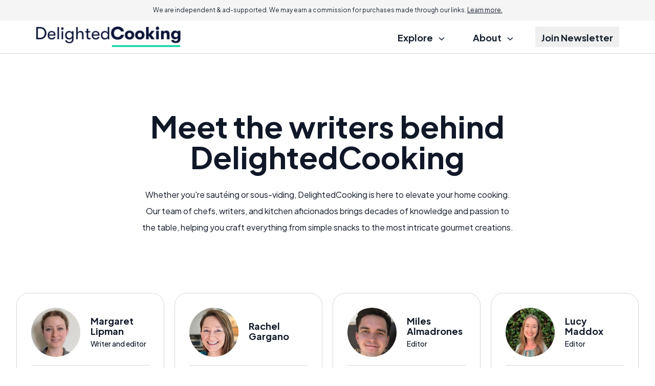

--- FILE ---
content_type: text/html; charset=UTF-8
request_url: https://www.delightedcooking.com/authors
body_size: 26919
content:
<!DOCTYPE html>


<html lang="en-US" class="scroll-pt-18 md:scroll-pt-8 scroll-smooth">
<head>

  <meta http-equiv="Content-Type" content="text/html; charset=utf-8"/>
  <meta name="viewport" content="width=device-width, initial-scale=1.0">

  <title>DelightedCooking's Contributor Team | Passionate Experts Delivering Quality Content</title>  <meta name="description" content="Meet the expert authors behind DelightedCooking. They write detailed articles to enhance your cooking knowledge."/>

                <meta name='robots' content='index, follow, max-image-preview:large, max-snippet:-1, max-video-preview:-1'/>
  
  <link rel="preload" as="image" href="//assets.delightedcooking.com/res/common/img/public/delightedcooking.com/logo.png" />
<link rel="preload" as="image" href="//assets.delightedcooking.com/res/common/img/public/socila-twitter.svg" />
<link rel="preload" as="image" href="//assets.delightedcooking.com/res/common/img/public/socila-facebook.svg" />
<link rel="preload" as="image" href="//assets.delightedcooking.com/res/common/img/public/icons.svg" />

<link rel="preconnect" href="https://www.googletagmanager.com" />
<link rel="preconnect" href="https://fonts.googleapis.com">
<link rel="preconnect" href="https://fonts.gstatic.com" crossorigin>

  <link href="https://fonts.googleapis.com/css2?family=Inter:wght@400;500;600;700&family=Plus+Jakarta+Sans:ital,wght@0,400;0,500;0,600;0,700;1,400;1,600;1,700&display=swap" rel="stylesheet">

  

  
            <!-- Google Tag Manager -->
<script>
    dataLayer = [{
            'pageTemplate': 'default-rc',
        'pageDomain': 'delightedcooking.com'
    }];
</script>

<script>(function(w,d,s,l,i){w[l]=w[l]||[];w[l].push({'gtm.start':
    new Date().getTime(),event:'gtm.js'});var f=d.getElementsByTagName(s)[0],
            j=d.createElement(s),dl=l!='dataLayer'?'&l='+l:'';j.async=true;j.src=
            'https://www.googletagmanager.com/gtm.js?id='+i+dl;f.parentNode.insertBefore(j,f);
            })(window,document,'script','dataLayer','GTM-57MCTQ8');</script>
<!-- End Google Tag Manager -->

<!-- Global site tag (gtag.js) - Google Ads: 1071761544 -->
<script async src="https://www.googletagmanager.com/gtag/js?id=AW-1071761544"></script>
<script>
    window.dataLayer = window.dataLayer || [];
    function gtag(){dataLayer.push(arguments);}
    gtag('js', new Date());
    gtag('config', 'AW-1071761544');
</script>      
  <meta property="fb:page_id" content="210552350553"/>
  <meta property="og:site_name" content="DelightedCooking"/>
  <meta property="og:description" content="Meet the expert authors behind DelightedCooking. They write detailed articles to enhance your cooking knowledge."/>

  

  

    
  
  <link rel='stylesheet' type='text/css' rel='preload' as='style' href='//assets.delightedcooking.com/res/default-rc/compiled/publicCSS_tw_default-rc.css?v=prod-a26d216' />
    
  
  <meta name="propeller" content="3d6ea071e7cdbace47f83d1229983700">
  <meta name="fo-verify" content="ddb44592-5325-4679-914c-9c194192350a" />

        <link rel="icon" type="image/png" sizes="32x32" href="//assets.delightedcooking.com/res/common/img/public/delightedcooking.com/favicons/favicon.ico" />
    <link rel="manifest" href="//assets.delightedcooking.com/res/common/img/favicons/site.webmanifest" />
    <link rel="shortcut icon" href="//assets.delightedcooking.com/res/common/img/public/delightedcooking.com/favicons/favicon.ico" />
<meta name="theme-color" content="#ffffff" />
</head>

<body class="text-content-dark antialiased">

<!--<body class="txt-regular txt-dark-->
<!--    --><!--    --><!--    --><!--    --><!--    --><!--"-->
<!---->
<!--  --><!--  --><!---->
<!--  <section class="infobar desktop fix bkg-white shd-bot">-->
<!--    --><!--  </section>-->
<!---->
<!--  --><!--  -->
<div class="w-full bg-grey-lightmost text-center text-xxs md:text-xs px-6 py-3 md:sticky top-0 z-20">
  We are independent & ad-supported. We may earn a commission for purchases made through our links. <button class="underline" data-modal-target="#disclosure">Learn more.</button>
</div>
<header class="w-full text-lg font-bold">
  <div class="border-b border-b-grey-light">
    <div class="page-width">
      <section class="full-column">
        <div class="w-full flex justify-between items-center gap-2 h-16">
          <div class="flex-1 flex"
              >
            <a href="//www.delightedcooking.com">
              <img src="//assets.delightedcooking.com/res/common/img/public/delightedcooking.com/logo.png"
                  alt="DelightedCooking"
                  class="max-h-10
                  "/>
            </a>
          </div>
          <label class="relative z-40 cursor-pointer px-3 py-6 lg:hidden">
            <input class="peer hidden" type="checkbox" data-collapse-toggle="#topNav" />
            <div class="relative z-50 block h-[2px] w-5
                      bg-black peer-checked:bg-[transparent]
                        before:absolute before:top-[-0.35rem] before:z-50
                        before:block before:h-full before:w-full
                      before:bg-black before:transition-all before:duration-200
                        before:ease-out before:content-['']
                        after:absolute after:right-0 after:bottom-[-0.35rem]
                        after:block after:h-full after:w-full
                      after:bg-black after:transition-all after:duration-200
                        after:ease-out after:content-[''] peer-checked:bg-transparent
                        before:peer-checked:top-0 before:peer-checked:w-full
                        before:peer-checked:rotate-45 before:peer-checked:transform
                        after:peer-checked:bottom-0 after:peer-checked:w-full
                        after:peer-checked:-rotate-45 after:peer-checked:transform"
            ></div>
          </label>
          <nav class="hidden lg:flex justify-end h-full">
            <ul class="[&>*:not(:last-child)]:mr-7 h-full">
              <li class="inline-flex relative group py-3 h-full">
                <div class="cursor-pointer px-3 py-2 group-hover:underline decoration-[.42em] decoration-lite-aquamarine decoration-no-skip-ink underline-offset-[-.16em]">
                  Explore
                  <svg class="inline ms-2" width="12" height="6" viewBox="0 0 12 6" fill="none" xmlns="http://www.w3.org/2000/svg">
                    <path d="M1.44922 0.75L5.94922 5.25L10.4492 0.75" stroke="currentColor" stroke-width="1.5" stroke-linecap="round" stroke-linejoin="round"/>
                  </svg>
                </div>
                <ul class="absolute z-10 top-full min-w-64 hidden group-hover:block p-3 bg-white border border-grey-light rounded-xl
                          before:content-[''] before:absolute before:w-0 before:h-0
                          before:border-l-[8px] before:border-r-[8px] before:border-b-[8px]
                          before:border-l-[transparent] before:border-r-[transparent] before:border-b-grey-light
                          before:-top-[8px] before:left-[40px]"
                >
                                    <li class="px-3 py-1.5 leading-7"
                      data-set-of-articles="137">
                    <a href="/baking.htm"
                      class="hover:underline decoration-[.36em] decoration-lite-aquamarine decoration-no-skip-ink underline-offset-[-.12em] font-semibold"
                    >
                      Baking                    </a>
                  </li>
                                    <li class="px-3 py-1.5 leading-7"
                      data-set-of-articles="63">
                    <a href="/cooking-techniques.htm"
                      class="hover:underline decoration-[.36em] decoration-lite-aquamarine decoration-no-skip-ink underline-offset-[-.12em] font-semibold"
                    >
                      Cooking                    </a>
                  </li>
                                    <li class="px-3 py-1.5 leading-7"
                      data-set-of-articles="134">
                    <a href="/food-preservation.htm"
                      class="hover:underline decoration-[.36em] decoration-lite-aquamarine decoration-no-skip-ink underline-offset-[-.12em] font-semibold"
                    >
                      Preservation                    </a>
                  </li>
                                    <li class="px-3 py-1.5 leading-7"
                      data-set-of-articles="85">
                    <a href="/beverages.htm"
                      class="hover:underline decoration-[.36em] decoration-lite-aquamarine decoration-no-skip-ink underline-offset-[-.12em] font-semibold"
                    >
                      Beverages                    </a>
                  </li>
                                    <li class="px-3 py-1.5 leading-7"
                      data-set-of-articles="39">
                    <a href="/food-types.htm"
                      class="hover:underline decoration-[.36em] decoration-lite-aquamarine decoration-no-skip-ink underline-offset-[-.12em] font-semibold"
                    >
                      Food                    </a>
                  </li>
                                    <li class="px-3 py-1.5 leading-7"
                      data-set-of-articles="95">
                    <a href="/kitchen-equipment.htm"
                      class="hover:underline decoration-[.36em] decoration-lite-aquamarine decoration-no-skip-ink underline-offset-[-.12em] font-semibold"
                    >
                      Kitchen                    </a>
                  </li>
                                  </ul>
              </li>
              <li class="inline-flex py-3 h-full group hidden">
                <a href="/quizzes.htm" class="px-3 py-2 group-hover:underline decoration-[.42em] decoration-lite-aquamarine decoration-no-skip-ink underline-offset-[-.16em]">
                  Quizzes
                </a>
              </li>
              <li class="inline-flex relative group py-3 h-full">
                <div class="cursor-pointer px-3 py-2 group-hover:underline decoration-[.42em] decoration-lite-aquamarine decoration-no-skip-ink underline-offset-[-.16em]">
                  About
                  <svg class="inline ms-2" width="12" height="6" viewBox="0 0 12 6" fill="none" xmlns="http://www.w3.org/2000/svg">
                    <path d="M1.44922 0.75L5.94922 5.25L10.4492 0.75" stroke="currentColor" stroke-width="1.5" stroke-linecap="round" stroke-linejoin="round"/>
                  </svg>
                </div>
                <ul class="absolute z-10 top-full min-w-64 hidden group-hover:block p-3 bg-white border border-grey-light rounded-xl
                          before:content-[''] before:absolute before:w-0 before:h-0
                          before:border-l-[8px] before:border-r-[8px] before:border-b-[8px]
                          before:border-l-[transparent] before:border-r-[transparent] before:border-b-grey-light
                          before:-top-[8px] before:left-[40px]"
                >
                  <li class="px-3 py-1.5 leading-7">
                    <a class="hover:underline decoration-[.36em] decoration-lite-aquamarine decoration-no-skip-ink underline-offset-[-.12em] font-semibold" href="/about.htm">
                      About
                    </a>
                  </li>
                  <li class="px-3 py-1.5 leading-7">
                    <a class="hover:underline decoration-[.36em] decoration-lite-aquamarine decoration-no-skip-ink underline-offset-[-.12em] font-semibold" href="/contact.htm">
                      Contact Us
                    </a>
                  </li>
                </ul>
              </li>
              <li class="inline-flex py-3 h-full group">
                <button class="px-3 py-2 group-hover:underline decoration-[.42em] decoration-lite-aquamarine decoration-no-skip-ink underline-offset-[-.16em]" data-modal-target="#subscription">
                  Join Newsletter
                </button>
              </li>
            </ul>
          </nav>
        </div>
      </section>
    </div>
  </div>
  <div class="page-width lg:hidden">
    <div id="topNav" class="hidden justify-end h-full">
      <ul class="h-full -page-width">
        <li class="border-b border-b-grey-light">
          <label class="px-7 md:px-11 py-3 cursor-pointer w-full h-full flex justify-between items-center">
            <input class="peer hidden" type="checkbox" data-collapse-toggle="#submenu-cats" />
            <span>Explore</span>
            <svg class="rotate-180 peer-checked:rotate-0 transition-transform" width="12" height="6" viewBox="0 0 12 6" fill="none" xmlns="http://www.w3.org/2000/svg">
              <path d="M1.44922 0.75L5.94922 5.25L10.4492 0.75" stroke="currentColor" stroke-width="1.5" stroke-linecap="round" stroke-linejoin="round"/>
            </svg>
          </label>
          <ul id="submenu-cats" class="hidden py-3 px-7 md:px-11 bg-grey-lightmost">
                        <li class="px-3 py-1.5 leading-7"
                data-set-of-articles="137">
              <a href="/baking.htm" class="font-semibold">
                Baking              </a>
            </li>
                        <li class="px-3 py-1.5 leading-7"
                data-set-of-articles="63">
              <a href="/cooking-techniques.htm" class="font-semibold">
                Cooking              </a>
            </li>
                        <li class="px-3 py-1.5 leading-7"
                data-set-of-articles="134">
              <a href="/food-preservation.htm" class="font-semibold">
                Preservation              </a>
            </li>
                        <li class="px-3 py-1.5 leading-7"
                data-set-of-articles="85">
              <a href="/beverages.htm" class="font-semibold">
                Beverages              </a>
            </li>
                        <li class="px-3 py-1.5 leading-7"
                data-set-of-articles="39">
              <a href="/food-types.htm" class="font-semibold">
                Food              </a>
            </li>
                        <li class="px-3 py-1.5 leading-7"
                data-set-of-articles="95">
              <a href="/kitchen-equipment.htm" class="font-semibold">
                Kitchen              </a>
            </li>
                      </ul>
        </li>
        <li class="border-b border-b-grey-light hidden">
          <a href="/quizzes.htm" class="flex px-7 md:px-11 py-3">Quizzes</a>
        </li>
        <li class="border-b border-b-grey-light">
          <label class="px-7 md:px-11 py-3 cursor-pointer w-full h-full flex justify-between items-center">
            <input class="peer hidden" type="checkbox" data-collapse-toggle="#submenu-about" />
            <span>About</span>
            <svg class="rotate-180 peer-checked:rotate-0 transition-transform" width="12" height="6" viewBox="0 0 12 6" fill="none" xmlns="http://www.w3.org/2000/svg">
              <path d="M1.44922 0.75L5.94922 5.25L10.4492 0.75" stroke="currentColor" stroke-width="1.5" stroke-linecap="round" stroke-linejoin="round"/>
            </svg>
          </label>
          <ul id="submenu-about" class="hidden py-3 px-7 md:px-11 bg-grey-lightmost">
            <li class="px-3 py-1.5 leading-7">
              <a class="font-semibold" href="/about.htm">
                About
              </a>
            </li>
            <li class="px-3 py-1.5 leading-7">
              <a class="font-semibold" href="/contact.htm">
                Contact Us
              </a>
            </li>
          </ul>
        </li>
        <li class="border-b border-b-grey-light">
          <button class="flex px-7 md:px-11 py-3 gap-1 items-center px-3 py-3 w-full h-full" data-modal-target="#subscription">
            Join Newsletter
          </button>
        </li>
      </ul>
    </div>
  </div>
</header>
<dialog id="disclosure">
  <div class="bar border-l-green-background mb-4 text-xl font-semibold -mx-1 sm:mx-0">Advertiser Disclosure</div>
  <div class="text-base/8 pl-4 sm:pl-5">
    Our website is an independent, advertising-supported platform. We provide our content free of charge to our readers,
    and to keep it that way, we rely on revenue generated through advertisements and affiliate partnerships. This means
    that when you click on certain links on our site and make a purchase, we may earn a commission.
    <a class="text-blue-link" href="/how-we-make-money.htm">Learn more.</a>
  </div>
  <div class="bar border-l-green-background mb-4 mt-8 text-xl font-semibold -mx-1 sm:mx-0">How We Make Money</div>
  <div class="text-base/8 pl-4 sm:pl-5">
    We sustain our operations through affiliate commissions and advertising. If you click on an affiliate link and make
    a purchase, we may receive a commission from the merchant at no additional cost to you. We also display
    advertisements on our website, which help generate revenue to support our work and keep our content free for
    readers. Our editorial team operates independently of our advertising and affiliate partnerships to ensure that
    our content remains unbiased and focused on providing you with the best information and recommendations based on
    thorough research and honest evaluations. To remain transparent, we’ve provided a list of our current affiliate
    partners <a class="text-blue-link" href="/how-we-make-money.htm#our-partners">here.</a>
  </div>
</dialog>


<!---->
<!--  --><!---->
<!--<main class="--><!-- --><!--">-->
<div class="page-width text-primary-dark">
  <div class="full-column-wide page-body-offset-y">
    <div>
      <div class="md:w-4/5 mx-auto text-center">
        <h1 class="font-bold text-4xl sm:text-5xl lg:text-6xl mb-5 sm:mb-6 lg:mb-7">
          Meet the writers behind DelightedCooking        </h1>
      </div>
      <div class="md:w-3/5 mx-auto sm:text-center">
        <div class="text-base leading-8">
          <div data-inplace-snippet="PageAuthorHub/subtitle">Whether you're sautéing or sous-viding, DelightedCooking is here to elevate your home cooking. Our team of chefs, writers, and kitchen aficionados brings decades of knowledge and passion to the table, helping you craft everything from simple snacks to the most intricate gourmet creations.</div>        </div>
      </div>
    </div>
    <div class="section-offset-y">
      <section class="grid sm:grid-cols-2 lg:grid-cols-3 xl:grid-cols-4 gap-5">
                <article class="w-full pb-6 overflow-hidden p-5 sm:p-7 rounded-2xl sm:rounded-3xl border border-grey-light flex flex-col xl:transition xl:transform xl:hover:scale-105">
          <header class="pb-4 mb-9 border-b border-grey-light flex items-center space-x-5">
            <img width="96" height="96" src="//assets.delightedcooking.com/res/common/img/avatars/Margaret_Lipman.webp" alt="Margaret Lipman" class="w-24 h-24 rounded-full">
            <div>
              <h2 class="text-lg leading-5 font-bold mb-1 text-primary-dark">Margaret Lipman</h2>
              <p class="font-medium text-sm">Writer and editor</p>
            </div>
          </header>
          <div class="text-sm leading-7 flex-grow">
            With years of experience as an educator, Margaret Lipman produces thoughtful and informative content across a wide range...          </div>
          <footer class="mt-6 flex justify-between items-center">
            <div class="w-full h-auto flex gap-2 flex-wrap">
                            <a href="https://www.linkedin.com/in/margaret-lipman-4963aba2/" class="bg-white p-2 w-14 h-14 sm:w-9 sm:h-9 rounded-lg flex items-center border justify-center border-silver-cloud text-black">
                <svg class="w-5 h-5 sm:w-5 sm:h-5" width="20" height="20" viewBox="0 0 36 36" fill="none" xmlns="http://www.w3.org/2000/svg"><path d="M33.216.244H2.871C1.418.244.242 1.392.242 2.811v30.47c0 1.418 1.176 2.573 2.63 2.573h30.344c1.454 0 2.636-1.155 2.636-2.566V2.81c0-1.42-1.182-2.567-2.636-2.567ZM10.806 30.59H5.522V13.59h5.286v16.998ZM8.165 11.275a3.062 3.062 0 0 1-3.067-3.06c0-1.69 1.37-3.06 3.067-3.06a3.06 3.06 0 0 1 0 6.12Zm22.423 19.314h-5.279v-8.263c0-1.968-.035-4.506-2.747-4.506-2.747 0-3.165 2.149-3.165 4.367v8.402h-5.272V13.59h5.064v2.323h.07c.702-1.335 2.427-2.747 4.993-2.747 5.348 0 6.336 3.519 6.336 8.095v9.327Z" fill="currentColor"/></svg>
              </a>
                            <a href="mailto:feedback@wisegeeks.co" class="bg-white p-2 w-14 h-14 sm:w-9 sm:h-9 rounded-lg flex items-center border border-silver-cloud justify-center text-black">
                <svg class="w-5 h-5 sm:w-5 sm:h-5" width="20" height="20" viewBox="0 0 36 36" fill="none" xmlns="http://www.w3.org/2000/svg"><rect x="1.648" y="5.14" width="32.939" height="25.817" rx="7.567" stroke="currentColor" stroke-width="2.671"/><path d="m3.875 7.365 8.484 11.666c2.844 3.91 8.676 3.91 11.52 0l8.484-11.666M3.875 28.73l8.902-8.902m19.586 8.902-8.903-8.902" stroke="currentColor" stroke-width="2.671"/></svg>
              </a>
            </div>
            <button data-modal-target="#pop-margaret-lipman" class="flex-shrink-0 text-cerulean-blue font-bold text-sm inline-flex items-center justify-center">
              Learn more
              <svg class="ms-2.5 relative top-[1px]" width="8" height="13" viewBox="0 0 8 13" fill="none" xmlns="http://www.w3.org/2000/svg">
                <path d="M1 1L6.5 6.5L1 12" stroke="currentColor" stroke-width="1.5" stroke-linecap="round" stroke-linejoin="round"/>
              </svg>
            </button>
          </footer>
        </article>
                <article class="w-full pb-6 overflow-hidden p-5 sm:p-7 rounded-2xl sm:rounded-3xl border border-grey-light flex flex-col xl:transition xl:transform xl:hover:scale-105">
          <header class="pb-4 mb-9 border-b border-grey-light flex items-center space-x-5">
            <img width="96" height="96" src="//assets.delightedcooking.com/res/common/img/avatars/RachelGargano.jpg" alt="Rachel Gargano" class="w-24 h-24 rounded-full">
            <div>
              <h2 class="text-lg leading-5 font-bold mb-1 text-primary-dark">Rachel Gargano</h2>
              <p class="font-medium text-sm"></p>
            </div>
          </header>
          <div class="text-sm leading-7 flex-grow">
            Rachel is a seasoned registered dietitian with over 15 years of experience in Martinez, California. She holds a master's...          </div>
          <footer class="mt-6 flex justify-between items-center">
            <div class="w-full h-auto flex gap-2 flex-wrap">
                            <a href="mailto:feedback@wisegeeks.co" class="bg-white p-2 w-14 h-14 sm:w-9 sm:h-9 rounded-lg flex items-center border border-silver-cloud justify-center text-black">
                <svg class="w-5 h-5 sm:w-5 sm:h-5" width="20" height="20" viewBox="0 0 36 36" fill="none" xmlns="http://www.w3.org/2000/svg"><rect x="1.648" y="5.14" width="32.939" height="25.817" rx="7.567" stroke="currentColor" stroke-width="2.671"/><path d="m3.875 7.365 8.484 11.666c2.844 3.91 8.676 3.91 11.52 0l8.484-11.666M3.875 28.73l8.902-8.902m19.586 8.902-8.903-8.902" stroke="currentColor" stroke-width="2.671"/></svg>
              </a>
            </div>
            <button data-modal-target="#pop-rachel-gargano" class="flex-shrink-0 text-cerulean-blue font-bold text-sm inline-flex items-center justify-center">
              Learn more
              <svg class="ms-2.5 relative top-[1px]" width="8" height="13" viewBox="0 0 8 13" fill="none" xmlns="http://www.w3.org/2000/svg">
                <path d="M1 1L6.5 6.5L1 12" stroke="currentColor" stroke-width="1.5" stroke-linecap="round" stroke-linejoin="round"/>
              </svg>
            </button>
          </footer>
        </article>
                <article class="w-full pb-6 overflow-hidden p-5 sm:p-7 rounded-2xl sm:rounded-3xl border border-grey-light flex flex-col xl:transition xl:transform xl:hover:scale-105">
          <header class="pb-4 mb-9 border-b border-grey-light flex items-center space-x-5">
            <img width="96" height="96" src="//assets.delightedcooking.com/res/common/img/avatars/Miles_Almadrones.webp" alt="Miles Almadrones" class="w-24 h-24 rounded-full">
            <div>
              <h2 class="text-lg leading-5 font-bold mb-1 text-primary-dark">Miles Almadrones</h2>
              <p class="font-medium text-sm">Editor</p>
            </div>
          </header>
          <div class="text-sm leading-7 flex-grow">
            Miles has been writing for DelightedCooking since 2022, drawing from his background in last-mile logistics and his...          </div>
          <footer class="mt-6 flex justify-between items-center">
            <div class="w-full h-auto flex gap-2 flex-wrap">
                            <a href="http://www.linkedin.com/in/miles-almadrones-916965158" class="bg-white p-2 w-14 h-14 sm:w-9 sm:h-9 rounded-lg flex items-center border justify-center border-silver-cloud text-black">
                <svg class="w-5 h-5 sm:w-5 sm:h-5" width="20" height="20" viewBox="0 0 36 36" fill="none" xmlns="http://www.w3.org/2000/svg"><path d="M33.216.244H2.871C1.418.244.242 1.392.242 2.811v30.47c0 1.418 1.176 2.573 2.63 2.573h30.344c1.454 0 2.636-1.155 2.636-2.566V2.81c0-1.42-1.182-2.567-2.636-2.567ZM10.806 30.59H5.522V13.59h5.286v16.998ZM8.165 11.275a3.062 3.062 0 0 1-3.067-3.06c0-1.69 1.37-3.06 3.067-3.06a3.06 3.06 0 0 1 0 6.12Zm22.423 19.314h-5.279v-8.263c0-1.968-.035-4.506-2.747-4.506-2.747 0-3.165 2.149-3.165 4.367v8.402h-5.272V13.59h5.064v2.323h.07c.702-1.335 2.427-2.747 4.993-2.747 5.348 0 6.336 3.519 6.336 8.095v9.327Z" fill="currentColor"/></svg>
              </a>
                            <a href="mailto:feedback@wisegeeks.co" class="bg-white p-2 w-14 h-14 sm:w-9 sm:h-9 rounded-lg flex items-center border border-silver-cloud justify-center text-black">
                <svg class="w-5 h-5 sm:w-5 sm:h-5" width="20" height="20" viewBox="0 0 36 36" fill="none" xmlns="http://www.w3.org/2000/svg"><rect x="1.648" y="5.14" width="32.939" height="25.817" rx="7.567" stroke="currentColor" stroke-width="2.671"/><path d="m3.875 7.365 8.484 11.666c2.844 3.91 8.676 3.91 11.52 0l8.484-11.666M3.875 28.73l8.902-8.902m19.586 8.902-8.903-8.902" stroke="currentColor" stroke-width="2.671"/></svg>
              </a>
            </div>
            <button data-modal-target="#pop-miles-almadrones" class="flex-shrink-0 text-cerulean-blue font-bold text-sm inline-flex items-center justify-center">
              Learn more
              <svg class="ms-2.5 relative top-[1px]" width="8" height="13" viewBox="0 0 8 13" fill="none" xmlns="http://www.w3.org/2000/svg">
                <path d="M1 1L6.5 6.5L1 12" stroke="currentColor" stroke-width="1.5" stroke-linecap="round" stroke-linejoin="round"/>
              </svg>
            </button>
          </footer>
        </article>
                <article class="w-full pb-6 overflow-hidden p-5 sm:p-7 rounded-2xl sm:rounded-3xl border border-grey-light flex flex-col xl:transition xl:transform xl:hover:scale-105">
          <header class="pb-4 mb-9 border-b border-grey-light flex items-center space-x-5">
            <img width="96" height="96" src="//assets.delightedcooking.com/res/common/img/avatars/Lucy_Maddox.webp" alt="Lucy Maddox" class="w-24 h-24 rounded-full">
            <div>
              <h2 class="text-lg leading-5 font-bold mb-1 text-primary-dark">Lucy Maddox</h2>
              <p class="font-medium text-sm">Editor</p>
            </div>
          </header>
          <div class="text-sm leading-7 flex-grow">
            Lucy’s international upbringing in Hong Kong and love for literature have shaped her multifaceted background. She...          </div>
          <footer class="mt-6 flex justify-between items-center">
            <div class="w-full h-auto flex gap-2 flex-wrap">
                            <a href="https://www.linkedin.com/in/lucy-maddox-324137160/" class="bg-white p-2 w-14 h-14 sm:w-9 sm:h-9 rounded-lg flex items-center border justify-center border-silver-cloud text-black">
                <svg class="w-5 h-5 sm:w-5 sm:h-5" width="20" height="20" viewBox="0 0 36 36" fill="none" xmlns="http://www.w3.org/2000/svg"><path d="M33.216.244H2.871C1.418.244.242 1.392.242 2.811v30.47c0 1.418 1.176 2.573 2.63 2.573h30.344c1.454 0 2.636-1.155 2.636-2.566V2.81c0-1.42-1.182-2.567-2.636-2.567ZM10.806 30.59H5.522V13.59h5.286v16.998ZM8.165 11.275a3.062 3.062 0 0 1-3.067-3.06c0-1.69 1.37-3.06 3.067-3.06a3.06 3.06 0 0 1 0 6.12Zm22.423 19.314h-5.279v-8.263c0-1.968-.035-4.506-2.747-4.506-2.747 0-3.165 2.149-3.165 4.367v8.402h-5.272V13.59h5.064v2.323h.07c.702-1.335 2.427-2.747 4.993-2.747 5.348 0 6.336 3.519 6.336 8.095v9.327Z" fill="currentColor"/></svg>
              </a>
                            <a href="mailto:feedback@wisegeeks.co" class="bg-white p-2 w-14 h-14 sm:w-9 sm:h-9 rounded-lg flex items-center border border-silver-cloud justify-center text-black">
                <svg class="w-5 h-5 sm:w-5 sm:h-5" width="20" height="20" viewBox="0 0 36 36" fill="none" xmlns="http://www.w3.org/2000/svg"><rect x="1.648" y="5.14" width="32.939" height="25.817" rx="7.567" stroke="currentColor" stroke-width="2.671"/><path d="m3.875 7.365 8.484 11.666c2.844 3.91 8.676 3.91 11.52 0l8.484-11.666M3.875 28.73l8.902-8.902m19.586 8.902-8.903-8.902" stroke="currentColor" stroke-width="2.671"/></svg>
              </a>
            </div>
            <button data-modal-target="#pop-lucy-maddox" class="flex-shrink-0 text-cerulean-blue font-bold text-sm inline-flex items-center justify-center">
              Learn more
              <svg class="ms-2.5 relative top-[1px]" width="8" height="13" viewBox="0 0 8 13" fill="none" xmlns="http://www.w3.org/2000/svg">
                <path d="M1 1L6.5 6.5L1 12" stroke="currentColor" stroke-width="1.5" stroke-linecap="round" stroke-linejoin="round"/>
              </svg>
            </button>
          </footer>
        </article>
                <article class="w-full pb-6 overflow-hidden p-5 sm:p-7 rounded-2xl sm:rounded-3xl border border-grey-light flex flex-col xl:transition xl:transform xl:hover:scale-105">
          <header class="pb-4 mb-9 border-b border-grey-light flex items-center space-x-5">
            <img width="96" height="96" src="//assets.delightedcooking.com/res/common/img/avatars/Annette_Maxon.webp" alt="Annette Maxon" class="w-24 h-24 rounded-full">
            <div>
              <h2 class="text-lg leading-5 font-bold mb-1 text-primary-dark">Annette Maxon</h2>
              <p class="font-medium text-sm">Editor</p>
            </div>
          </header>
          <div class="text-sm leading-7 flex-grow">
            Annette Maxon is a freelance writer and jewelry professional living in Seattle, Washington. Never one to limit herself,...          </div>
          <footer class="mt-6 flex justify-between items-center">
            <div class="w-full h-auto flex gap-2 flex-wrap">
                            <a href="https://www.linkedin.com/in/annette-maxon/" class="bg-white p-2 w-14 h-14 sm:w-9 sm:h-9 rounded-lg flex items-center border justify-center border-silver-cloud text-black">
                <svg class="w-5 h-5 sm:w-5 sm:h-5" width="20" height="20" viewBox="0 0 36 36" fill="none" xmlns="http://www.w3.org/2000/svg"><path d="M33.216.244H2.871C1.418.244.242 1.392.242 2.811v30.47c0 1.418 1.176 2.573 2.63 2.573h30.344c1.454 0 2.636-1.155 2.636-2.566V2.81c0-1.42-1.182-2.567-2.636-2.567ZM10.806 30.59H5.522V13.59h5.286v16.998ZM8.165 11.275a3.062 3.062 0 0 1-3.067-3.06c0-1.69 1.37-3.06 3.067-3.06a3.06 3.06 0 0 1 0 6.12Zm22.423 19.314h-5.279v-8.263c0-1.968-.035-4.506-2.747-4.506-2.747 0-3.165 2.149-3.165 4.367v8.402h-5.272V13.59h5.064v2.323h.07c.702-1.335 2.427-2.747 4.993-2.747 5.348 0 6.336 3.519 6.336 8.095v9.327Z" fill="currentColor"/></svg>
              </a>
                            <a href="mailto:feedback@wisegeeks.co" class="bg-white p-2 w-14 h-14 sm:w-9 sm:h-9 rounded-lg flex items-center border border-silver-cloud justify-center text-black">
                <svg class="w-5 h-5 sm:w-5 sm:h-5" width="20" height="20" viewBox="0 0 36 36" fill="none" xmlns="http://www.w3.org/2000/svg"><rect x="1.648" y="5.14" width="32.939" height="25.817" rx="7.567" stroke="currentColor" stroke-width="2.671"/><path d="m3.875 7.365 8.484 11.666c2.844 3.91 8.676 3.91 11.52 0l8.484-11.666M3.875 28.73l8.902-8.902m19.586 8.902-8.903-8.902" stroke="currentColor" stroke-width="2.671"/></svg>
              </a>
            </div>
            <button data-modal-target="#pop-annette-maxon" class="flex-shrink-0 text-cerulean-blue font-bold text-sm inline-flex items-center justify-center">
              Learn more
              <svg class="ms-2.5 relative top-[1px]" width="8" height="13" viewBox="0 0 8 13" fill="none" xmlns="http://www.w3.org/2000/svg">
                <path d="M1 1L6.5 6.5L1 12" stroke="currentColor" stroke-width="1.5" stroke-linecap="round" stroke-linejoin="round"/>
              </svg>
            </button>
          </footer>
        </article>
                <article class="w-full pb-6 overflow-hidden p-5 sm:p-7 rounded-2xl sm:rounded-3xl border border-grey-light flex flex-col xl:transition xl:transform xl:hover:scale-105">
          <header class="pb-4 mb-9 border-b border-grey-light flex items-center space-x-5">
            <img width="96" height="96" src="//assets.delightedcooking.com/res/common/img/avatars/Amanda_Holland.webp" alt="Amanda Holland" class="w-24 h-24 rounded-full">
            <div>
              <h2 class="text-lg leading-5 font-bold mb-1 text-primary-dark">Amanda Holland</h2>
              <p class="font-medium text-sm">Writer</p>
            </div>
          </header>
          <div class="text-sm leading-7 flex-grow">
            With career experiences that have used both math and grammar, Amanda Holland is a freelance writer and DelightedCooking...          </div>
          <footer class="mt-6 flex justify-between items-center">
            <div class="w-full h-auto flex gap-2 flex-wrap">
                            <a href="https://www.linkedin.com/in/amanda-holland-86624a116/" class="bg-white p-2 w-14 h-14 sm:w-9 sm:h-9 rounded-lg flex items-center border justify-center border-silver-cloud text-black">
                <svg class="w-5 h-5 sm:w-5 sm:h-5" width="20" height="20" viewBox="0 0 36 36" fill="none" xmlns="http://www.w3.org/2000/svg"><path d="M33.216.244H2.871C1.418.244.242 1.392.242 2.811v30.47c0 1.418 1.176 2.573 2.63 2.573h30.344c1.454 0 2.636-1.155 2.636-2.566V2.81c0-1.42-1.182-2.567-2.636-2.567ZM10.806 30.59H5.522V13.59h5.286v16.998ZM8.165 11.275a3.062 3.062 0 0 1-3.067-3.06c0-1.69 1.37-3.06 3.067-3.06a3.06 3.06 0 0 1 0 6.12Zm22.423 19.314h-5.279v-8.263c0-1.968-.035-4.506-2.747-4.506-2.747 0-3.165 2.149-3.165 4.367v8.402h-5.272V13.59h5.064v2.323h.07c.702-1.335 2.427-2.747 4.993-2.747 5.348 0 6.336 3.519 6.336 8.095v9.327Z" fill="currentColor"/></svg>
              </a>
                            <a href="mailto:feedback@wisegeeks.co" class="bg-white p-2 w-14 h-14 sm:w-9 sm:h-9 rounded-lg flex items-center border border-silver-cloud justify-center text-black">
                <svg class="w-5 h-5 sm:w-5 sm:h-5" width="20" height="20" viewBox="0 0 36 36" fill="none" xmlns="http://www.w3.org/2000/svg"><rect x="1.648" y="5.14" width="32.939" height="25.817" rx="7.567" stroke="currentColor" stroke-width="2.671"/><path d="m3.875 7.365 8.484 11.666c2.844 3.91 8.676 3.91 11.52 0l8.484-11.666M3.875 28.73l8.902-8.902m19.586 8.902-8.903-8.902" stroke="currentColor" stroke-width="2.671"/></svg>
              </a>
            </div>
            <button data-modal-target="#pop-amanda-holland" class="flex-shrink-0 text-cerulean-blue font-bold text-sm inline-flex items-center justify-center">
              Learn more
              <svg class="ms-2.5 relative top-[1px]" width="8" height="13" viewBox="0 0 8 13" fill="none" xmlns="http://www.w3.org/2000/svg">
                <path d="M1 1L6.5 6.5L1 12" stroke="currentColor" stroke-width="1.5" stroke-linecap="round" stroke-linejoin="round"/>
              </svg>
            </button>
          </footer>
        </article>
                <article class="w-full pb-6 overflow-hidden p-5 sm:p-7 rounded-2xl sm:rounded-3xl border border-grey-light flex flex-col xl:transition xl:transform xl:hover:scale-105">
          <header class="pb-4 mb-9 border-b border-grey-light flex items-center space-x-5">
            <img width="96" height="96" src="//assets.delightedcooking.com/res/common/img/avatars/Tiffany_Park.webp" alt="Tiffany Park" class="w-24 h-24 rounded-full">
            <div>
              <h2 class="text-lg leading-5 font-bold mb-1 text-primary-dark">Tiffany Park</h2>
              <p class="font-medium text-sm">Writer</p>
            </div>
          </header>
          <div class="text-sm leading-7 flex-grow">
            As an education, health, and communications writer for DelightedCooking, Tiffany Park is dedicated to improving...          </div>
          <footer class="mt-6 flex justify-between items-center">
            <div class="w-full h-auto flex gap-2 flex-wrap">
                            <a href="https://www.linkedin.com/in/tiffany-park-b65a06140/" class="bg-white p-2 w-14 h-14 sm:w-9 sm:h-9 rounded-lg flex items-center border justify-center border-silver-cloud text-black">
                <svg class="w-5 h-5 sm:w-5 sm:h-5" width="20" height="20" viewBox="0 0 36 36" fill="none" xmlns="http://www.w3.org/2000/svg"><path d="M33.216.244H2.871C1.418.244.242 1.392.242 2.811v30.47c0 1.418 1.176 2.573 2.63 2.573h30.344c1.454 0 2.636-1.155 2.636-2.566V2.81c0-1.42-1.182-2.567-2.636-2.567ZM10.806 30.59H5.522V13.59h5.286v16.998ZM8.165 11.275a3.062 3.062 0 0 1-3.067-3.06c0-1.69 1.37-3.06 3.067-3.06a3.06 3.06 0 0 1 0 6.12Zm22.423 19.314h-5.279v-8.263c0-1.968-.035-4.506-2.747-4.506-2.747 0-3.165 2.149-3.165 4.367v8.402h-5.272V13.59h5.064v2.323h.07c.702-1.335 2.427-2.747 4.993-2.747 5.348 0 6.336 3.519 6.336 8.095v9.327Z" fill="currentColor"/></svg>
              </a>
                            <a href="mailto:feedback@wisegeeks.co" class="bg-white p-2 w-14 h-14 sm:w-9 sm:h-9 rounded-lg flex items-center border border-silver-cloud justify-center text-black">
                <svg class="w-5 h-5 sm:w-5 sm:h-5" width="20" height="20" viewBox="0 0 36 36" fill="none" xmlns="http://www.w3.org/2000/svg"><rect x="1.648" y="5.14" width="32.939" height="25.817" rx="7.567" stroke="currentColor" stroke-width="2.671"/><path d="m3.875 7.365 8.484 11.666c2.844 3.91 8.676 3.91 11.52 0l8.484-11.666M3.875 28.73l8.902-8.902m19.586 8.902-8.903-8.902" stroke="currentColor" stroke-width="2.671"/></svg>
              </a>
            </div>
            <button data-modal-target="#pop-tiffany-park" class="flex-shrink-0 text-cerulean-blue font-bold text-sm inline-flex items-center justify-center">
              Learn more
              <svg class="ms-2.5 relative top-[1px]" width="8" height="13" viewBox="0 0 8 13" fill="none" xmlns="http://www.w3.org/2000/svg">
                <path d="M1 1L6.5 6.5L1 12" stroke="currentColor" stroke-width="1.5" stroke-linecap="round" stroke-linejoin="round"/>
              </svg>
            </button>
          </footer>
        </article>
                <article class="w-full pb-6 overflow-hidden p-5 sm:p-7 rounded-2xl sm:rounded-3xl border border-grey-light flex flex-col xl:transition xl:transform xl:hover:scale-105">
          <header class="pb-4 mb-9 border-b border-grey-light flex items-center space-x-5">
            <img width="96" height="96" src="//assets.delightedcooking.com/res/common/img/avatars/Tricia_Christensen.webp" alt="Tricia Christensen" class="w-24 h-24 rounded-full">
            <div>
              <h2 class="text-lg leading-5 font-bold mb-1 text-primary-dark">Tricia Christensen</h2>
              <p class="font-medium text-sm">Writer</p>
            </div>
          </header>
          <div class="text-sm leading-7 flex-grow">
            With a Literature degree from Sonoma State University and years of experience as a DelightedCooking contributor, Tricia...          </div>
          <footer class="mt-6 flex justify-between items-center">
            <div class="w-full h-auto flex gap-2 flex-wrap">
                            <a href="https://www.linkedin.com/in/tricia-ellis-christensen-1082906a/" class="bg-white p-2 w-14 h-14 sm:w-9 sm:h-9 rounded-lg flex items-center border justify-center border-silver-cloud text-black">
                <svg class="w-5 h-5 sm:w-5 sm:h-5" width="20" height="20" viewBox="0 0 36 36" fill="none" xmlns="http://www.w3.org/2000/svg"><path d="M33.216.244H2.871C1.418.244.242 1.392.242 2.811v30.47c0 1.418 1.176 2.573 2.63 2.573h30.344c1.454 0 2.636-1.155 2.636-2.566V2.81c0-1.42-1.182-2.567-2.636-2.567ZM10.806 30.59H5.522V13.59h5.286v16.998ZM8.165 11.275a3.062 3.062 0 0 1-3.067-3.06c0-1.69 1.37-3.06 3.067-3.06a3.06 3.06 0 0 1 0 6.12Zm22.423 19.314h-5.279v-8.263c0-1.968-.035-4.506-2.747-4.506-2.747 0-3.165 2.149-3.165 4.367v8.402h-5.272V13.59h5.064v2.323h.07c.702-1.335 2.427-2.747 4.993-2.747 5.348 0 6.336 3.519 6.336 8.095v9.327Z" fill="currentColor"/></svg>
              </a>
                            <a href="mailto:feedback@wisegeeks.co" class="bg-white p-2 w-14 h-14 sm:w-9 sm:h-9 rounded-lg flex items-center border border-silver-cloud justify-center text-black">
                <svg class="w-5 h-5 sm:w-5 sm:h-5" width="20" height="20" viewBox="0 0 36 36" fill="none" xmlns="http://www.w3.org/2000/svg"><rect x="1.648" y="5.14" width="32.939" height="25.817" rx="7.567" stroke="currentColor" stroke-width="2.671"/><path d="m3.875 7.365 8.484 11.666c2.844 3.91 8.676 3.91 11.52 0l8.484-11.666M3.875 28.73l8.902-8.902m19.586 8.902-8.903-8.902" stroke="currentColor" stroke-width="2.671"/></svg>
              </a>
            </div>
            <button data-modal-target="#pop-tricia-christensen" class="flex-shrink-0 text-cerulean-blue font-bold text-sm inline-flex items-center justify-center">
              Learn more
              <svg class="ms-2.5 relative top-[1px]" width="8" height="13" viewBox="0 0 8 13" fill="none" xmlns="http://www.w3.org/2000/svg">
                <path d="M1 1L6.5 6.5L1 12" stroke="currentColor" stroke-width="1.5" stroke-linecap="round" stroke-linejoin="round"/>
              </svg>
            </button>
          </footer>
        </article>
                <article class="w-full pb-6 overflow-hidden p-5 sm:p-7 rounded-2xl sm:rounded-3xl border border-grey-light flex flex-col xl:transition xl:transform xl:hover:scale-105">
          <header class="pb-4 mb-9 border-b border-grey-light flex items-center space-x-5">
            <img width="96" height="96" src="//assets.delightedcooking.com/res/common/img/avatars/MalcomTatum.jpg" alt="Malcolm Tatum" class="w-24 h-24 rounded-full">
            <div>
              <h2 class="text-lg leading-5 font-bold mb-1 text-primary-dark">Malcolm Tatum</h2>
              <p class="font-medium text-sm">Writer</p>
            </div>
          </header>
          <div class="text-sm leading-7 flex-grow">
            Malcolm Tatum, a former teleconferencing industry professional, followed his passion for trivia, research, and writing...          </div>
          <footer class="mt-6 flex justify-between items-center">
            <div class="w-full h-auto flex gap-2 flex-wrap">
                            <a href="https://www.linkedin.com/in/malcolm-tatum-3444894/" class="bg-white p-2 w-14 h-14 sm:w-9 sm:h-9 rounded-lg flex items-center border justify-center border-silver-cloud text-black">
                <svg class="w-5 h-5 sm:w-5 sm:h-5" width="20" height="20" viewBox="0 0 36 36" fill="none" xmlns="http://www.w3.org/2000/svg"><path d="M33.216.244H2.871C1.418.244.242 1.392.242 2.811v30.47c0 1.418 1.176 2.573 2.63 2.573h30.344c1.454 0 2.636-1.155 2.636-2.566V2.81c0-1.42-1.182-2.567-2.636-2.567ZM10.806 30.59H5.522V13.59h5.286v16.998ZM8.165 11.275a3.062 3.062 0 0 1-3.067-3.06c0-1.69 1.37-3.06 3.067-3.06a3.06 3.06 0 0 1 0 6.12Zm22.423 19.314h-5.279v-8.263c0-1.968-.035-4.506-2.747-4.506-2.747 0-3.165 2.149-3.165 4.367v8.402h-5.272V13.59h5.064v2.323h.07c.702-1.335 2.427-2.747 4.993-2.747 5.348 0 6.336 3.519 6.336 8.095v9.327Z" fill="currentColor"/></svg>
              </a>
                            <a href="mailto:feedback@wisegeeks.co" class="bg-white p-2 w-14 h-14 sm:w-9 sm:h-9 rounded-lg flex items-center border border-silver-cloud justify-center text-black">
                <svg class="w-5 h-5 sm:w-5 sm:h-5" width="20" height="20" viewBox="0 0 36 36" fill="none" xmlns="http://www.w3.org/2000/svg"><rect x="1.648" y="5.14" width="32.939" height="25.817" rx="7.567" stroke="currentColor" stroke-width="2.671"/><path d="m3.875 7.365 8.484 11.666c2.844 3.91 8.676 3.91 11.52 0l8.484-11.666M3.875 28.73l8.902-8.902m19.586 8.902-8.903-8.902" stroke="currentColor" stroke-width="2.671"/></svg>
              </a>
            </div>
            <button data-modal-target="#pop-malcolm-tatum" class="flex-shrink-0 text-cerulean-blue font-bold text-sm inline-flex items-center justify-center">
              Learn more
              <svg class="ms-2.5 relative top-[1px]" width="8" height="13" viewBox="0 0 8 13" fill="none" xmlns="http://www.w3.org/2000/svg">
                <path d="M1 1L6.5 6.5L1 12" stroke="currentColor" stroke-width="1.5" stroke-linecap="round" stroke-linejoin="round"/>
              </svg>
            </button>
          </footer>
        </article>
                <article class="w-full pb-6 overflow-hidden p-5 sm:p-7 rounded-2xl sm:rounded-3xl border border-grey-light flex flex-col xl:transition xl:transform xl:hover:scale-105">
          <header class="pb-4 mb-9 border-b border-grey-light flex items-center space-x-5">
            <img width="96" height="96" src="//assets.delightedcooking.com/res/common/img/avatars/NicoleMadison.jpg" alt="Nicole Madison" class="w-24 h-24 rounded-full">
            <div>
              <h2 class="text-lg leading-5 font-bold mb-1 text-primary-dark">Nicole Madison</h2>
              <p class="font-medium text-sm">Writer</p>
            </div>
          </header>
          <div class="text-sm leading-7 flex-grow">
            Nicole Madison's love for learning inspires her work as a DelightedCooking writer, where she focuses on topics like...          </div>
          <footer class="mt-6 flex justify-between items-center">
            <div class="w-full h-auto flex gap-2 flex-wrap">
                            <a href="https://www.linkedin.com/in/thewritesite/" class="bg-white p-2 w-14 h-14 sm:w-9 sm:h-9 rounded-lg flex items-center border justify-center border-silver-cloud text-black">
                <svg class="w-5 h-5 sm:w-5 sm:h-5" width="20" height="20" viewBox="0 0 36 36" fill="none" xmlns="http://www.w3.org/2000/svg"><path d="M33.216.244H2.871C1.418.244.242 1.392.242 2.811v30.47c0 1.418 1.176 2.573 2.63 2.573h30.344c1.454 0 2.636-1.155 2.636-2.566V2.81c0-1.42-1.182-2.567-2.636-2.567ZM10.806 30.59H5.522V13.59h5.286v16.998ZM8.165 11.275a3.062 3.062 0 0 1-3.067-3.06c0-1.69 1.37-3.06 3.067-3.06a3.06 3.06 0 0 1 0 6.12Zm22.423 19.314h-5.279v-8.263c0-1.968-.035-4.506-2.747-4.506-2.747 0-3.165 2.149-3.165 4.367v8.402h-5.272V13.59h5.064v2.323h.07c.702-1.335 2.427-2.747 4.993-2.747 5.348 0 6.336 3.519 6.336 8.095v9.327Z" fill="currentColor"/></svg>
              </a>
                            <a href="mailto:feedback@wisegeeks.co" class="bg-white p-2 w-14 h-14 sm:w-9 sm:h-9 rounded-lg flex items-center border border-silver-cloud justify-center text-black">
                <svg class="w-5 h-5 sm:w-5 sm:h-5" width="20" height="20" viewBox="0 0 36 36" fill="none" xmlns="http://www.w3.org/2000/svg"><rect x="1.648" y="5.14" width="32.939" height="25.817" rx="7.567" stroke="currentColor" stroke-width="2.671"/><path d="m3.875 7.365 8.484 11.666c2.844 3.91 8.676 3.91 11.52 0l8.484-11.666M3.875 28.73l8.902-8.902m19.586 8.902-8.903-8.902" stroke="currentColor" stroke-width="2.671"/></svg>
              </a>
            </div>
            <button data-modal-target="#pop-nicole-madison" class="flex-shrink-0 text-cerulean-blue font-bold text-sm inline-flex items-center justify-center">
              Learn more
              <svg class="ms-2.5 relative top-[1px]" width="8" height="13" viewBox="0 0 8 13" fill="none" xmlns="http://www.w3.org/2000/svg">
                <path d="M1 1L6.5 6.5L1 12" stroke="currentColor" stroke-width="1.5" stroke-linecap="round" stroke-linejoin="round"/>
              </svg>
            </button>
          </footer>
        </article>
                <article class="w-full pb-6 overflow-hidden p-5 sm:p-7 rounded-2xl sm:rounded-3xl border border-grey-light flex flex-col xl:transition xl:transform xl:hover:scale-105">
          <header class="pb-4 mb-9 border-b border-grey-light flex items-center space-x-5">
            <img width="96" height="96" src="//assets.delightedcooking.com/res/common/img/avatars/Esther_Ejim.webp" alt="Esther Ejim" class="w-24 h-24 rounded-full">
            <div>
              <h2 class="text-lg leading-5 font-bold mb-1 text-primary-dark">Esther Ejim</h2>
              <p class="font-medium text-sm">Former Writer</p>
            </div>
          </header>
          <div class="text-sm leading-7 flex-grow">
            Esther Ejim, a visionary leader and humanitarian, uses her writing to promote positive change. As the founder and...          </div>
          <footer class="mt-6 flex justify-between items-center">
            <div class="w-full h-auto flex gap-2 flex-wrap">
                            <a href="http://linkedin.com/in/esther-ejim-a9395227" class="bg-white p-2 w-14 h-14 sm:w-9 sm:h-9 rounded-lg flex items-center border justify-center border-silver-cloud text-black">
                <svg class="w-5 h-5 sm:w-5 sm:h-5" width="20" height="20" viewBox="0 0 36 36" fill="none" xmlns="http://www.w3.org/2000/svg"><path d="M33.216.244H2.871C1.418.244.242 1.392.242 2.811v30.47c0 1.418 1.176 2.573 2.63 2.573h30.344c1.454 0 2.636-1.155 2.636-2.566V2.81c0-1.42-1.182-2.567-2.636-2.567ZM10.806 30.59H5.522V13.59h5.286v16.998ZM8.165 11.275a3.062 3.062 0 0 1-3.067-3.06c0-1.69 1.37-3.06 3.067-3.06a3.06 3.06 0 0 1 0 6.12Zm22.423 19.314h-5.279v-8.263c0-1.968-.035-4.506-2.747-4.506-2.747 0-3.165 2.149-3.165 4.367v8.402h-5.272V13.59h5.064v2.323h.07c.702-1.335 2.427-2.747 4.993-2.747 5.348 0 6.336 3.519 6.336 8.095v9.327Z" fill="currentColor"/></svg>
              </a>
                            <a href="mailto:feedback@wisegeeks.co" class="bg-white p-2 w-14 h-14 sm:w-9 sm:h-9 rounded-lg flex items-center border border-silver-cloud justify-center text-black">
                <svg class="w-5 h-5 sm:w-5 sm:h-5" width="20" height="20" viewBox="0 0 36 36" fill="none" xmlns="http://www.w3.org/2000/svg"><rect x="1.648" y="5.14" width="32.939" height="25.817" rx="7.567" stroke="currentColor" stroke-width="2.671"/><path d="m3.875 7.365 8.484 11.666c2.844 3.91 8.676 3.91 11.52 0l8.484-11.666M3.875 28.73l8.902-8.902m19.586 8.902-8.903-8.902" stroke="currentColor" stroke-width="2.671"/></svg>
              </a>
            </div>
            <button data-modal-target="#pop-esther-ejim" class="flex-shrink-0 text-cerulean-blue font-bold text-sm inline-flex items-center justify-center">
              Learn more
              <svg class="ms-2.5 relative top-[1px]" width="8" height="13" viewBox="0 0 8 13" fill="none" xmlns="http://www.w3.org/2000/svg">
                <path d="M1 1L6.5 6.5L1 12" stroke="currentColor" stroke-width="1.5" stroke-linecap="round" stroke-linejoin="round"/>
              </svg>
            </button>
          </footer>
        </article>
                <article class="w-full pb-6 overflow-hidden p-5 sm:p-7 rounded-2xl sm:rounded-3xl border border-grey-light flex flex-col xl:transition xl:transform xl:hover:scale-105">
          <header class="pb-4 mb-9 border-b border-grey-light flex items-center space-x-5">
            <img width="96" height="96" src="//assets.delightedcooking.com/res/common/img/avatars/Dan_Harkins.webp" alt="Dan Harkins" class="w-24 h-24 rounded-full">
            <div>
              <h2 class="text-lg leading-5 font-bold mb-1 text-primary-dark">Dan Harkins</h2>
              <p class="font-medium text-sm">Former Writer</p>
            </div>
          </header>
          <div class="text-sm leading-7 flex-grow">
            Dan Harkins, a former military professional, brings his diverse life experiences to his writing. After earning his...          </div>
          <footer class="mt-6 flex justify-between items-center">
            <div class="w-full h-auto flex gap-2 flex-wrap">
                            <a href="https://www.linkedin.com/in/dan-harkins-81355033" class="bg-white p-2 w-14 h-14 sm:w-9 sm:h-9 rounded-lg flex items-center border justify-center border-silver-cloud text-black">
                <svg class="w-5 h-5 sm:w-5 sm:h-5" width="20" height="20" viewBox="0 0 36 36" fill="none" xmlns="http://www.w3.org/2000/svg"><path d="M33.216.244H2.871C1.418.244.242 1.392.242 2.811v30.47c0 1.418 1.176 2.573 2.63 2.573h30.344c1.454 0 2.636-1.155 2.636-2.566V2.81c0-1.42-1.182-2.567-2.636-2.567ZM10.806 30.59H5.522V13.59h5.286v16.998ZM8.165 11.275a3.062 3.062 0 0 1-3.067-3.06c0-1.69 1.37-3.06 3.067-3.06a3.06 3.06 0 0 1 0 6.12Zm22.423 19.314h-5.279v-8.263c0-1.968-.035-4.506-2.747-4.506-2.747 0-3.165 2.149-3.165 4.367v8.402h-5.272V13.59h5.064v2.323h.07c.702-1.335 2.427-2.747 4.993-2.747 5.348 0 6.336 3.519 6.336 8.095v9.327Z" fill="currentColor"/></svg>
              </a>
                            <a href="mailto:feedback@wisegeeks.co" class="bg-white p-2 w-14 h-14 sm:w-9 sm:h-9 rounded-lg flex items-center border border-silver-cloud justify-center text-black">
                <svg class="w-5 h-5 sm:w-5 sm:h-5" width="20" height="20" viewBox="0 0 36 36" fill="none" xmlns="http://www.w3.org/2000/svg"><rect x="1.648" y="5.14" width="32.939" height="25.817" rx="7.567" stroke="currentColor" stroke-width="2.671"/><path d="m3.875 7.365 8.484 11.666c2.844 3.91 8.676 3.91 11.52 0l8.484-11.666M3.875 28.73l8.902-8.902m19.586 8.902-8.903-8.902" stroke="currentColor" stroke-width="2.671"/></svg>
              </a>
            </div>
            <button data-modal-target="#pop-dan-harkins" class="flex-shrink-0 text-cerulean-blue font-bold text-sm inline-flex items-center justify-center">
              Learn more
              <svg class="ms-2.5 relative top-[1px]" width="8" height="13" viewBox="0 0 8 13" fill="none" xmlns="http://www.w3.org/2000/svg">
                <path d="M1 1L6.5 6.5L1 12" stroke="currentColor" stroke-width="1.5" stroke-linecap="round" stroke-linejoin="round"/>
              </svg>
            </button>
          </footer>
        </article>
                <article class="w-full pb-6 overflow-hidden p-5 sm:p-7 rounded-2xl sm:rounded-3xl border border-grey-light flex flex-col xl:transition xl:transform xl:hover:scale-105">
          <header class="pb-4 mb-9 border-b border-grey-light flex items-center space-x-5">
            <img width="96" height="96" src="//assets.delightedcooking.com/res/common/img/avatars/Helen_Akers.webp" alt="Helen Akers" class="w-24 h-24 rounded-full">
            <div>
              <h2 class="text-lg leading-5 font-bold mb-1 text-primary-dark">Helen Akers</h2>
              <p class="font-medium text-sm">Former Writer</p>
            </div>
          </header>
          <div class="text-sm leading-7 flex-grow">
            Helen Akers, a talented writer with a passion for making a difference, brings a unique perspective to her work. With a...          </div>
          <footer class="mt-6 flex justify-between items-center">
            <div class="w-full h-auto flex gap-2 flex-wrap">
                            <a href="https://www.linkedin.com/in/helen-akers-mfa-mba-ab91a324" class="bg-white p-2 w-14 h-14 sm:w-9 sm:h-9 rounded-lg flex items-center border justify-center border-silver-cloud text-black">
                <svg class="w-5 h-5 sm:w-5 sm:h-5" width="20" height="20" viewBox="0 0 36 36" fill="none" xmlns="http://www.w3.org/2000/svg"><path d="M33.216.244H2.871C1.418.244.242 1.392.242 2.811v30.47c0 1.418 1.176 2.573 2.63 2.573h30.344c1.454 0 2.636-1.155 2.636-2.566V2.81c0-1.42-1.182-2.567-2.636-2.567ZM10.806 30.59H5.522V13.59h5.286v16.998ZM8.165 11.275a3.062 3.062 0 0 1-3.067-3.06c0-1.69 1.37-3.06 3.067-3.06a3.06 3.06 0 0 1 0 6.12Zm22.423 19.314h-5.279v-8.263c0-1.968-.035-4.506-2.747-4.506-2.747 0-3.165 2.149-3.165 4.367v8.402h-5.272V13.59h5.064v2.323h.07c.702-1.335 2.427-2.747 4.993-2.747 5.348 0 6.336 3.519 6.336 8.095v9.327Z" fill="currentColor"/></svg>
              </a>
                            <a href="mailto:feedback@wisegeeks.co" class="bg-white p-2 w-14 h-14 sm:w-9 sm:h-9 rounded-lg flex items-center border border-silver-cloud justify-center text-black">
                <svg class="w-5 h-5 sm:w-5 sm:h-5" width="20" height="20" viewBox="0 0 36 36" fill="none" xmlns="http://www.w3.org/2000/svg"><rect x="1.648" y="5.14" width="32.939" height="25.817" rx="7.567" stroke="currentColor" stroke-width="2.671"/><path d="m3.875 7.365 8.484 11.666c2.844 3.91 8.676 3.91 11.52 0l8.484-11.666M3.875 28.73l8.902-8.902m19.586 8.902-8.903-8.902" stroke="currentColor" stroke-width="2.671"/></svg>
              </a>
            </div>
            <button data-modal-target="#pop-helen-akers" class="flex-shrink-0 text-cerulean-blue font-bold text-sm inline-flex items-center justify-center">
              Learn more
              <svg class="ms-2.5 relative top-[1px]" width="8" height="13" viewBox="0 0 8 13" fill="none" xmlns="http://www.w3.org/2000/svg">
                <path d="M1 1L6.5 6.5L1 12" stroke="currentColor" stroke-width="1.5" stroke-linecap="round" stroke-linejoin="round"/>
              </svg>
            </button>
          </footer>
        </article>
                <article class="w-full pb-6 overflow-hidden p-5 sm:p-7 rounded-2xl sm:rounded-3xl border border-grey-light flex flex-col xl:transition xl:transform xl:hover:scale-105">
          <header class="pb-4 mb-9 border-b border-grey-light flex items-center space-x-5">
            <img width="96" height="96" src="//assets.delightedcooking.com/res/common/img/avatars/Nick_Mann.webp" alt="Nick Mann" class="w-24 h-24 rounded-full">
            <div>
              <h2 class="text-lg leading-5 font-bold mb-1 text-primary-dark">Nick Mann</h2>
              <p class="font-medium text-sm">Former Writer</p>
            </div>
          </header>
          <div class="text-sm leading-7 flex-grow">
            Nicholas Mann, a professional freelance writer with over a decade of experience, helps clients achieve their goals by...          </div>
          <footer class="mt-6 flex justify-between items-center">
            <div class="w-full h-auto flex gap-2 flex-wrap">
                            <a href="http://linkedin.com/in/nickmann7" class="bg-white p-2 w-14 h-14 sm:w-9 sm:h-9 rounded-lg flex items-center border justify-center border-silver-cloud text-black">
                <svg class="w-5 h-5 sm:w-5 sm:h-5" width="20" height="20" viewBox="0 0 36 36" fill="none" xmlns="http://www.w3.org/2000/svg"><path d="M33.216.244H2.871C1.418.244.242 1.392.242 2.811v30.47c0 1.418 1.176 2.573 2.63 2.573h30.344c1.454 0 2.636-1.155 2.636-2.566V2.81c0-1.42-1.182-2.567-2.636-2.567ZM10.806 30.59H5.522V13.59h5.286v16.998ZM8.165 11.275a3.062 3.062 0 0 1-3.067-3.06c0-1.69 1.37-3.06 3.067-3.06a3.06 3.06 0 0 1 0 6.12Zm22.423 19.314h-5.279v-8.263c0-1.968-.035-4.506-2.747-4.506-2.747 0-3.165 2.149-3.165 4.367v8.402h-5.272V13.59h5.064v2.323h.07c.702-1.335 2.427-2.747 4.993-2.747 5.348 0 6.336 3.519 6.336 8.095v9.327Z" fill="currentColor"/></svg>
              </a>
                            <a href="mailto:feedback@wisegeeks.co" class="bg-white p-2 w-14 h-14 sm:w-9 sm:h-9 rounded-lg flex items-center border border-silver-cloud justify-center text-black">
                <svg class="w-5 h-5 sm:w-5 sm:h-5" width="20" height="20" viewBox="0 0 36 36" fill="none" xmlns="http://www.w3.org/2000/svg"><rect x="1.648" y="5.14" width="32.939" height="25.817" rx="7.567" stroke="currentColor" stroke-width="2.671"/><path d="m3.875 7.365 8.484 11.666c2.844 3.91 8.676 3.91 11.52 0l8.484-11.666M3.875 28.73l8.902-8.902m19.586 8.902-8.903-8.902" stroke="currentColor" stroke-width="2.671"/></svg>
              </a>
            </div>
            <button data-modal-target="#pop-nick-mann" class="flex-shrink-0 text-cerulean-blue font-bold text-sm inline-flex items-center justify-center">
              Learn more
              <svg class="ms-2.5 relative top-[1px]" width="8" height="13" viewBox="0 0 8 13" fill="none" xmlns="http://www.w3.org/2000/svg">
                <path d="M1 1L6.5 6.5L1 12" stroke="currentColor" stroke-width="1.5" stroke-linecap="round" stroke-linejoin="round"/>
              </svg>
            </button>
          </footer>
        </article>
                <article class="w-full pb-6 overflow-hidden p-5 sm:p-7 rounded-2xl sm:rounded-3xl border border-grey-light flex flex-col xl:transition xl:transform xl:hover:scale-105">
          <header class="pb-4 mb-9 border-b border-grey-light flex items-center space-x-5">
            <img width="96" height="96" src="//assets.delightedcooking.com/res/common/img/avatars/Leigia_Rosales.webp" alt="Leigia Rosales" class="w-24 h-24 rounded-full">
            <div>
              <h2 class="text-lg leading-5 font-bold mb-1 text-primary-dark">Leigia Rosales</h2>
              <p class="font-medium text-sm">Former Writer</p>
            </div>
          </header>
          <div class="text-sm leading-7 flex-grow">
            Leigia Rosales is a former attorney turned freelance writer. With a law degree and a background in legal practice, she...          </div>
          <footer class="mt-6 flex justify-between items-center">
            <div class="w-full h-auto flex gap-2 flex-wrap">
                            <a href="https://www.linkedin.com/in/leigia-rosales-1a41a952" class="bg-white p-2 w-14 h-14 sm:w-9 sm:h-9 rounded-lg flex items-center border justify-center border-silver-cloud text-black">
                <svg class="w-5 h-5 sm:w-5 sm:h-5" width="20" height="20" viewBox="0 0 36 36" fill="none" xmlns="http://www.w3.org/2000/svg"><path d="M33.216.244H2.871C1.418.244.242 1.392.242 2.811v30.47c0 1.418 1.176 2.573 2.63 2.573h30.344c1.454 0 2.636-1.155 2.636-2.566V2.81c0-1.42-1.182-2.567-2.636-2.567ZM10.806 30.59H5.522V13.59h5.286v16.998ZM8.165 11.275a3.062 3.062 0 0 1-3.067-3.06c0-1.69 1.37-3.06 3.067-3.06a3.06 3.06 0 0 1 0 6.12Zm22.423 19.314h-5.279v-8.263c0-1.968-.035-4.506-2.747-4.506-2.747 0-3.165 2.149-3.165 4.367v8.402h-5.272V13.59h5.064v2.323h.07c.702-1.335 2.427-2.747 4.993-2.747 5.348 0 6.336 3.519 6.336 8.095v9.327Z" fill="currentColor"/></svg>
              </a>
                            <a href="mailto:feedback@wisegeeks.co" class="bg-white p-2 w-14 h-14 sm:w-9 sm:h-9 rounded-lg flex items-center border border-silver-cloud justify-center text-black">
                <svg class="w-5 h-5 sm:w-5 sm:h-5" width="20" height="20" viewBox="0 0 36 36" fill="none" xmlns="http://www.w3.org/2000/svg"><rect x="1.648" y="5.14" width="32.939" height="25.817" rx="7.567" stroke="currentColor" stroke-width="2.671"/><path d="m3.875 7.365 8.484 11.666c2.844 3.91 8.676 3.91 11.52 0l8.484-11.666M3.875 28.73l8.902-8.902m19.586 8.902-8.903-8.902" stroke="currentColor" stroke-width="2.671"/></svg>
              </a>
            </div>
            <button data-modal-target="#pop-leigia-rosales" class="flex-shrink-0 text-cerulean-blue font-bold text-sm inline-flex items-center justify-center">
              Learn more
              <svg class="ms-2.5 relative top-[1px]" width="8" height="13" viewBox="0 0 8 13" fill="none" xmlns="http://www.w3.org/2000/svg">
                <path d="M1 1L6.5 6.5L1 12" stroke="currentColor" stroke-width="1.5" stroke-linecap="round" stroke-linejoin="round"/>
              </svg>
            </button>
          </footer>
        </article>
                <article class="w-full pb-6 overflow-hidden p-5 sm:p-7 rounded-2xl sm:rounded-3xl border border-grey-light flex flex-col xl:transition xl:transform xl:hover:scale-105">
          <header class="pb-4 mb-9 border-b border-grey-light flex items-center space-x-5">
            <img width="96" height="96" src="//assets.delightedcooking.com/res/common/img/avatars/Andrew_Kirmayer.jpeg" alt="Andrew Kirmayer" class="w-24 h-24 rounded-full">
            <div>
              <h2 class="text-lg leading-5 font-bold mb-1 text-primary-dark">Andrew Kirmayer</h2>
              <p class="font-medium text-sm">Former Writer</p>
            </div>
          </header>
          <div class="text-sm leading-7 flex-grow">
            Andrew Kirmayer, a freelance writer with his own online writing business, creates engaging content across various...          </div>
          <footer class="mt-6 flex justify-between items-center">
            <div class="w-full h-auto flex gap-2 flex-wrap">
                            <a href="https://www.linkedin.com/in/andrewscottinc" class="bg-white p-2 w-14 h-14 sm:w-9 sm:h-9 rounded-lg flex items-center border justify-center border-silver-cloud text-black">
                <svg class="w-5 h-5 sm:w-5 sm:h-5" width="20" height="20" viewBox="0 0 36 36" fill="none" xmlns="http://www.w3.org/2000/svg"><path d="M33.216.244H2.871C1.418.244.242 1.392.242 2.811v30.47c0 1.418 1.176 2.573 2.63 2.573h30.344c1.454 0 2.636-1.155 2.636-2.566V2.81c0-1.42-1.182-2.567-2.636-2.567ZM10.806 30.59H5.522V13.59h5.286v16.998ZM8.165 11.275a3.062 3.062 0 0 1-3.067-3.06c0-1.69 1.37-3.06 3.067-3.06a3.06 3.06 0 0 1 0 6.12Zm22.423 19.314h-5.279v-8.263c0-1.968-.035-4.506-2.747-4.506-2.747 0-3.165 2.149-3.165 4.367v8.402h-5.272V13.59h5.064v2.323h.07c.702-1.335 2.427-2.747 4.993-2.747 5.348 0 6.336 3.519 6.336 8.095v9.327Z" fill="currentColor"/></svg>
              </a>
                            <a href="mailto:feedback@wisegeeks.co" class="bg-white p-2 w-14 h-14 sm:w-9 sm:h-9 rounded-lg flex items-center border border-silver-cloud justify-center text-black">
                <svg class="w-5 h-5 sm:w-5 sm:h-5" width="20" height="20" viewBox="0 0 36 36" fill="none" xmlns="http://www.w3.org/2000/svg"><rect x="1.648" y="5.14" width="32.939" height="25.817" rx="7.567" stroke="currentColor" stroke-width="2.671"/><path d="m3.875 7.365 8.484 11.666c2.844 3.91 8.676 3.91 11.52 0l8.484-11.666M3.875 28.73l8.902-8.902m19.586 8.902-8.903-8.902" stroke="currentColor" stroke-width="2.671"/></svg>
              </a>
            </div>
            <button data-modal-target="#pop-andrew-kirmayer" class="flex-shrink-0 text-cerulean-blue font-bold text-sm inline-flex items-center justify-center">
              Learn more
              <svg class="ms-2.5 relative top-[1px]" width="8" height="13" viewBox="0 0 8 13" fill="none" xmlns="http://www.w3.org/2000/svg">
                <path d="M1 1L6.5 6.5L1 12" stroke="currentColor" stroke-width="1.5" stroke-linecap="round" stroke-linejoin="round"/>
              </svg>
            </button>
          </footer>
        </article>
                <article class="w-full pb-6 overflow-hidden p-5 sm:p-7 rounded-2xl sm:rounded-3xl border border-grey-light flex flex-col xl:transition xl:transform xl:hover:scale-105">
          <header class="pb-4 mb-9 border-b border-grey-light flex items-center space-x-5">
            <img width="96" height="96" src="//assets.delightedcooking.com/res/common/img/avatars/Kendahl_Cruver.webp" alt="K.C. Bruning" class="w-24 h-24 rounded-full">
            <div>
              <h2 class="text-lg leading-5 font-bold mb-1 text-primary-dark">K.C. Bruning</h2>
              <p class="font-medium text-sm">Former Writer</p>
            </div>
          </header>
          <div class="text-sm leading-7 flex-grow">
            Kendahl Cruver Bruning, a versatile writer and editor, creates engaging content for a wide range of publications and...          </div>
          <footer class="mt-6 flex justify-between items-center">
            <div class="w-full h-auto flex gap-2 flex-wrap">
                            <a href="https://www.linkedin.com/in/kendahl-cruver-46356a4" class="bg-white p-2 w-14 h-14 sm:w-9 sm:h-9 rounded-lg flex items-center border justify-center border-silver-cloud text-black">
                <svg class="w-5 h-5 sm:w-5 sm:h-5" width="20" height="20" viewBox="0 0 36 36" fill="none" xmlns="http://www.w3.org/2000/svg"><path d="M33.216.244H2.871C1.418.244.242 1.392.242 2.811v30.47c0 1.418 1.176 2.573 2.63 2.573h30.344c1.454 0 2.636-1.155 2.636-2.566V2.81c0-1.42-1.182-2.567-2.636-2.567ZM10.806 30.59H5.522V13.59h5.286v16.998ZM8.165 11.275a3.062 3.062 0 0 1-3.067-3.06c0-1.69 1.37-3.06 3.067-3.06a3.06 3.06 0 0 1 0 6.12Zm22.423 19.314h-5.279v-8.263c0-1.968-.035-4.506-2.747-4.506-2.747 0-3.165 2.149-3.165 4.367v8.402h-5.272V13.59h5.064v2.323h.07c.702-1.335 2.427-2.747 4.993-2.747 5.348 0 6.336 3.519 6.336 8.095v9.327Z" fill="currentColor"/></svg>
              </a>
                            <a href="mailto:feedback@wisegeeks.co" class="bg-white p-2 w-14 h-14 sm:w-9 sm:h-9 rounded-lg flex items-center border border-silver-cloud justify-center text-black">
                <svg class="w-5 h-5 sm:w-5 sm:h-5" width="20" height="20" viewBox="0 0 36 36" fill="none" xmlns="http://www.w3.org/2000/svg"><rect x="1.648" y="5.14" width="32.939" height="25.817" rx="7.567" stroke="currentColor" stroke-width="2.671"/><path d="m3.875 7.365 8.484 11.666c2.844 3.91 8.676 3.91 11.52 0l8.484-11.666M3.875 28.73l8.902-8.902m19.586 8.902-8.903-8.902" stroke="currentColor" stroke-width="2.671"/></svg>
              </a>
            </div>
            <button data-modal-target="#pop-kc-bruning" class="flex-shrink-0 text-cerulean-blue font-bold text-sm inline-flex items-center justify-center">
              Learn more
              <svg class="ms-2.5 relative top-[1px]" width="8" height="13" viewBox="0 0 8 13" fill="none" xmlns="http://www.w3.org/2000/svg">
                <path d="M1 1L6.5 6.5L1 12" stroke="currentColor" stroke-width="1.5" stroke-linecap="round" stroke-linejoin="round"/>
              </svg>
            </button>
          </footer>
        </article>
                <article class="w-full pb-6 overflow-hidden p-5 sm:p-7 rounded-2xl sm:rounded-3xl border border-grey-light flex flex-col xl:transition xl:transform xl:hover:scale-105">
          <header class="pb-4 mb-9 border-b border-grey-light flex items-center space-x-5">
            <img width="96" height="96" src="//assets.delightedcooking.com/res/common/img/avatars/Laura_Sands.webp" alt="Laura M. Sands" class="w-24 h-24 rounded-full">
            <div>
              <h2 class="text-lg leading-5 font-bold mb-1 text-primary-dark">Laura M. Sands</h2>
              <p class="font-medium text-sm">Former Writer</p>
            </div>
          </header>
          <div class="text-sm leading-7 flex-grow">
            Laura Sands, the founder of a publishing company, brings her passion for writing and her expertise in digital publishing...          </div>
          <footer class="mt-6 flex justify-between items-center">
            <div class="w-full h-auto flex gap-2 flex-wrap">
                            <a href="https://www.linkedin.com/in/lauramsands" class="bg-white p-2 w-14 h-14 sm:w-9 sm:h-9 rounded-lg flex items-center border justify-center border-silver-cloud text-black">
                <svg class="w-5 h-5 sm:w-5 sm:h-5" width="20" height="20" viewBox="0 0 36 36" fill="none" xmlns="http://www.w3.org/2000/svg"><path d="M33.216.244H2.871C1.418.244.242 1.392.242 2.811v30.47c0 1.418 1.176 2.573 2.63 2.573h30.344c1.454 0 2.636-1.155 2.636-2.566V2.81c0-1.42-1.182-2.567-2.636-2.567ZM10.806 30.59H5.522V13.59h5.286v16.998ZM8.165 11.275a3.062 3.062 0 0 1-3.067-3.06c0-1.69 1.37-3.06 3.067-3.06a3.06 3.06 0 0 1 0 6.12Zm22.423 19.314h-5.279v-8.263c0-1.968-.035-4.506-2.747-4.506-2.747 0-3.165 2.149-3.165 4.367v8.402h-5.272V13.59h5.064v2.323h.07c.702-1.335 2.427-2.747 4.993-2.747 5.348 0 6.336 3.519 6.336 8.095v9.327Z" fill="currentColor"/></svg>
              </a>
                            <a href="mailto:feedback@wisegeeks.co" class="bg-white p-2 w-14 h-14 sm:w-9 sm:h-9 rounded-lg flex items-center border border-silver-cloud justify-center text-black">
                <svg class="w-5 h-5 sm:w-5 sm:h-5" width="20" height="20" viewBox="0 0 36 36" fill="none" xmlns="http://www.w3.org/2000/svg"><rect x="1.648" y="5.14" width="32.939" height="25.817" rx="7.567" stroke="currentColor" stroke-width="2.671"/><path d="m3.875 7.365 8.484 11.666c2.844 3.91 8.676 3.91 11.52 0l8.484-11.666M3.875 28.73l8.902-8.902m19.586 8.902-8.903-8.902" stroke="currentColor" stroke-width="2.671"/></svg>
              </a>
            </div>
            <button data-modal-target="#pop-laura-m-sands" class="flex-shrink-0 text-cerulean-blue font-bold text-sm inline-flex items-center justify-center">
              Learn more
              <svg class="ms-2.5 relative top-[1px]" width="8" height="13" viewBox="0 0 8 13" fill="none" xmlns="http://www.w3.org/2000/svg">
                <path d="M1 1L6.5 6.5L1 12" stroke="currentColor" stroke-width="1.5" stroke-linecap="round" stroke-linejoin="round"/>
              </svg>
            </button>
          </footer>
        </article>
                <article class="w-full pb-6 overflow-hidden p-5 sm:p-7 rounded-2xl sm:rounded-3xl border border-grey-light flex flex-col xl:transition xl:transform xl:hover:scale-105">
          <header class="pb-4 mb-9 border-b border-grey-light flex items-center space-x-5">
            <img width="96" height="96" src="//assets.delightedcooking.com/res/common/img/avatars/Amy_Freeman.webp" alt="A.E. Freeman" class="w-24 h-24 rounded-full">
            <div>
              <h2 class="text-lg leading-5 font-bold mb-1 text-primary-dark">A.E. Freeman</h2>
              <p class="font-medium text-sm">Former Writer</p>
            </div>
          </header>
          <div class="text-sm leading-7 flex-grow">
            Amy Freeman, a freelance copywriter and content creator, makes engaging copy that drives customer acquisition and...          </div>
          <footer class="mt-6 flex justify-between items-center">
            <div class="w-full h-auto flex gap-2 flex-wrap">
                            <a href="https://www.linkedin.com/in/amyefreeman" class="bg-white p-2 w-14 h-14 sm:w-9 sm:h-9 rounded-lg flex items-center border justify-center border-silver-cloud text-black">
                <svg class="w-5 h-5 sm:w-5 sm:h-5" width="20" height="20" viewBox="0 0 36 36" fill="none" xmlns="http://www.w3.org/2000/svg"><path d="M33.216.244H2.871C1.418.244.242 1.392.242 2.811v30.47c0 1.418 1.176 2.573 2.63 2.573h30.344c1.454 0 2.636-1.155 2.636-2.566V2.81c0-1.42-1.182-2.567-2.636-2.567ZM10.806 30.59H5.522V13.59h5.286v16.998ZM8.165 11.275a3.062 3.062 0 0 1-3.067-3.06c0-1.69 1.37-3.06 3.067-3.06a3.06 3.06 0 0 1 0 6.12Zm22.423 19.314h-5.279v-8.263c0-1.968-.035-4.506-2.747-4.506-2.747 0-3.165 2.149-3.165 4.367v8.402h-5.272V13.59h5.064v2.323h.07c.702-1.335 2.427-2.747 4.993-2.747 5.348 0 6.336 3.519 6.336 8.095v9.327Z" fill="currentColor"/></svg>
              </a>
                            <a href="mailto:feedback@wisegeeks.co" class="bg-white p-2 w-14 h-14 sm:w-9 sm:h-9 rounded-lg flex items-center border border-silver-cloud justify-center text-black">
                <svg class="w-5 h-5 sm:w-5 sm:h-5" width="20" height="20" viewBox="0 0 36 36" fill="none" xmlns="http://www.w3.org/2000/svg"><rect x="1.648" y="5.14" width="32.939" height="25.817" rx="7.567" stroke="currentColor" stroke-width="2.671"/><path d="m3.875 7.365 8.484 11.666c2.844 3.91 8.676 3.91 11.52 0l8.484-11.666M3.875 28.73l8.902-8.902m19.586 8.902-8.903-8.902" stroke="currentColor" stroke-width="2.671"/></svg>
              </a>
            </div>
            <button data-modal-target="#pop-ae-freeman" class="flex-shrink-0 text-cerulean-blue font-bold text-sm inline-flex items-center justify-center">
              Learn more
              <svg class="ms-2.5 relative top-[1px]" width="8" height="13" viewBox="0 0 8 13" fill="none" xmlns="http://www.w3.org/2000/svg">
                <path d="M1 1L6.5 6.5L1 12" stroke="currentColor" stroke-width="1.5" stroke-linecap="round" stroke-linejoin="round"/>
              </svg>
            </button>
          </footer>
        </article>
                <article class="w-full pb-6 overflow-hidden p-5 sm:p-7 rounded-2xl sm:rounded-3xl border border-grey-light flex flex-col xl:transition xl:transform xl:hover:scale-105">
          <header class="pb-4 mb-9 border-b border-grey-light flex items-center space-x-5">
            <img width="96" height="96" src="//assets.delightedcooking.com/res/common/img/avatars/Heather_Bliss.webp" alt="H. Bliss" class="w-24 h-24 rounded-full">
            <div>
              <h2 class="text-lg leading-5 font-bold mb-1 text-primary-dark">H. Bliss</h2>
              <p class="font-medium text-sm">Former Writer</p>
            </div>
          </header>
          <div class="text-sm leading-7 flex-grow">
            Heather Bliss, a passionate writer with a background in communication, brings her love for connecting with others to her...          </div>
          <footer class="mt-6 flex justify-between items-center">
            <div class="w-full h-auto flex gap-2 flex-wrap">
                            <a href="https://www.linkedin.com/in/heather-bliss-bhs" class="bg-white p-2 w-14 h-14 sm:w-9 sm:h-9 rounded-lg flex items-center border justify-center border-silver-cloud text-black">
                <svg class="w-5 h-5 sm:w-5 sm:h-5" width="20" height="20" viewBox="0 0 36 36" fill="none" xmlns="http://www.w3.org/2000/svg"><path d="M33.216.244H2.871C1.418.244.242 1.392.242 2.811v30.47c0 1.418 1.176 2.573 2.63 2.573h30.344c1.454 0 2.636-1.155 2.636-2.566V2.81c0-1.42-1.182-2.567-2.636-2.567ZM10.806 30.59H5.522V13.59h5.286v16.998ZM8.165 11.275a3.062 3.062 0 0 1-3.067-3.06c0-1.69 1.37-3.06 3.067-3.06a3.06 3.06 0 0 1 0 6.12Zm22.423 19.314h-5.279v-8.263c0-1.968-.035-4.506-2.747-4.506-2.747 0-3.165 2.149-3.165 4.367v8.402h-5.272V13.59h5.064v2.323h.07c.702-1.335 2.427-2.747 4.993-2.747 5.348 0 6.336 3.519 6.336 8.095v9.327Z" fill="currentColor"/></svg>
              </a>
                            <a href="mailto:feedback@wisegeeks.co" class="bg-white p-2 w-14 h-14 sm:w-9 sm:h-9 rounded-lg flex items-center border border-silver-cloud justify-center text-black">
                <svg class="w-5 h-5 sm:w-5 sm:h-5" width="20" height="20" viewBox="0 0 36 36" fill="none" xmlns="http://www.w3.org/2000/svg"><rect x="1.648" y="5.14" width="32.939" height="25.817" rx="7.567" stroke="currentColor" stroke-width="2.671"/><path d="m3.875 7.365 8.484 11.666c2.844 3.91 8.676 3.91 11.52 0l8.484-11.666M3.875 28.73l8.902-8.902m19.586 8.902-8.903-8.902" stroke="currentColor" stroke-width="2.671"/></svg>
              </a>
            </div>
            <button data-modal-target="#pop-h-bliss" class="flex-shrink-0 text-cerulean-blue font-bold text-sm inline-flex items-center justify-center">
              Learn more
              <svg class="ms-2.5 relative top-[1px]" width="8" height="13" viewBox="0 0 8 13" fill="none" xmlns="http://www.w3.org/2000/svg">
                <path d="M1 1L6.5 6.5L1 12" stroke="currentColor" stroke-width="1.5" stroke-linecap="round" stroke-linejoin="round"/>
              </svg>
            </button>
          </footer>
        </article>
                <article class="w-full pb-6 overflow-hidden p-5 sm:p-7 rounded-2xl sm:rounded-3xl border border-grey-light flex flex-col xl:transition xl:transform xl:hover:scale-105">
          <header class="pb-4 mb-9 border-b border-grey-light flex items-center space-x-5">
            <img width="96" height="96" src="//assets.delightedcooking.com/res/common/img/avatars/Mark_McGee.webp" alt="M. McGee" class="w-24 h-24 rounded-full">
            <div>
              <h2 class="text-lg leading-5 font-bold mb-1 text-primary-dark">M. McGee</h2>
              <p class="font-medium text-sm">Former Writer</p>
            </div>
          </header>
          <div class="text-sm leading-7 flex-grow">
            Mark McGee is a skilled writer and communicator who excels in crafting content that resonates with diverse audiences....          </div>
          <footer class="mt-6 flex justify-between items-center">
            <div class="w-full h-auto flex gap-2 flex-wrap">
                            <a href="https://www.linkedin.com/in/mark-mcgee-92346b25" class="bg-white p-2 w-14 h-14 sm:w-9 sm:h-9 rounded-lg flex items-center border justify-center border-silver-cloud text-black">
                <svg class="w-5 h-5 sm:w-5 sm:h-5" width="20" height="20" viewBox="0 0 36 36" fill="none" xmlns="http://www.w3.org/2000/svg"><path d="M33.216.244H2.871C1.418.244.242 1.392.242 2.811v30.47c0 1.418 1.176 2.573 2.63 2.573h30.344c1.454 0 2.636-1.155 2.636-2.566V2.81c0-1.42-1.182-2.567-2.636-2.567ZM10.806 30.59H5.522V13.59h5.286v16.998ZM8.165 11.275a3.062 3.062 0 0 1-3.067-3.06c0-1.69 1.37-3.06 3.067-3.06a3.06 3.06 0 0 1 0 6.12Zm22.423 19.314h-5.279v-8.263c0-1.968-.035-4.506-2.747-4.506-2.747 0-3.165 2.149-3.165 4.367v8.402h-5.272V13.59h5.064v2.323h.07c.702-1.335 2.427-2.747 4.993-2.747 5.348 0 6.336 3.519 6.336 8.095v9.327Z" fill="currentColor"/></svg>
              </a>
                            <a href="mailto:feedback@wisegeeks.co" class="bg-white p-2 w-14 h-14 sm:w-9 sm:h-9 rounded-lg flex items-center border border-silver-cloud justify-center text-black">
                <svg class="w-5 h-5 sm:w-5 sm:h-5" width="20" height="20" viewBox="0 0 36 36" fill="none" xmlns="http://www.w3.org/2000/svg"><rect x="1.648" y="5.14" width="32.939" height="25.817" rx="7.567" stroke="currentColor" stroke-width="2.671"/><path d="m3.875 7.365 8.484 11.666c2.844 3.91 8.676 3.91 11.52 0l8.484-11.666M3.875 28.73l8.902-8.902m19.586 8.902-8.903-8.902" stroke="currentColor" stroke-width="2.671"/></svg>
              </a>
            </div>
            <button data-modal-target="#pop-m-mcgee" class="flex-shrink-0 text-cerulean-blue font-bold text-sm inline-flex items-center justify-center">
              Learn more
              <svg class="ms-2.5 relative top-[1px]" width="8" height="13" viewBox="0 0 8 13" fill="none" xmlns="http://www.w3.org/2000/svg">
                <path d="M1 1L6.5 6.5L1 12" stroke="currentColor" stroke-width="1.5" stroke-linecap="round" stroke-linejoin="round"/>
              </svg>
            </button>
          </footer>
        </article>
                <article class="w-full pb-6 overflow-hidden p-5 sm:p-7 rounded-2xl sm:rounded-3xl border border-grey-light flex flex-col xl:transition xl:transform xl:hover:scale-105">
          <header class="pb-4 mb-9 border-b border-grey-light flex items-center space-x-5">
            <img width="96" height="96" src="//assets.delightedcooking.com/res/common/img/avatars/Lainie_Petersen.webp" alt="Lainie Petersen" class="w-24 h-24 rounded-full">
            <div>
              <h2 class="text-lg leading-5 font-bold mb-1 text-primary-dark">Lainie Petersen</h2>
              <p class="font-medium text-sm">Former Writer</p>
            </div>
          </header>
          <div class="text-sm leading-7 flex-grow">
            Lainie Petersen, a talented writer, copywriter, and content creator, brings her diverse skill set to her role as an...          </div>
          <footer class="mt-6 flex justify-between items-center">
            <div class="w-full h-auto flex gap-2 flex-wrap">
                            <a href="https://www.linkedin.com/in/lainie-petersen-084324239" class="bg-white p-2 w-14 h-14 sm:w-9 sm:h-9 rounded-lg flex items-center border justify-center border-silver-cloud text-black">
                <svg class="w-5 h-5 sm:w-5 sm:h-5" width="20" height="20" viewBox="0 0 36 36" fill="none" xmlns="http://www.w3.org/2000/svg"><path d="M33.216.244H2.871C1.418.244.242 1.392.242 2.811v30.47c0 1.418 1.176 2.573 2.63 2.573h30.344c1.454 0 2.636-1.155 2.636-2.566V2.81c0-1.42-1.182-2.567-2.636-2.567ZM10.806 30.59H5.522V13.59h5.286v16.998ZM8.165 11.275a3.062 3.062 0 0 1-3.067-3.06c0-1.69 1.37-3.06 3.067-3.06a3.06 3.06 0 0 1 0 6.12Zm22.423 19.314h-5.279v-8.263c0-1.968-.035-4.506-2.747-4.506-2.747 0-3.165 2.149-3.165 4.367v8.402h-5.272V13.59h5.064v2.323h.07c.702-1.335 2.427-2.747 4.993-2.747 5.348 0 6.336 3.519 6.336 8.095v9.327Z" fill="currentColor"/></svg>
              </a>
                            <a href="mailto:feedback@wisegeeks.co" class="bg-white p-2 w-14 h-14 sm:w-9 sm:h-9 rounded-lg flex items-center border border-silver-cloud justify-center text-black">
                <svg class="w-5 h-5 sm:w-5 sm:h-5" width="20" height="20" viewBox="0 0 36 36" fill="none" xmlns="http://www.w3.org/2000/svg"><rect x="1.648" y="5.14" width="32.939" height="25.817" rx="7.567" stroke="currentColor" stroke-width="2.671"/><path d="m3.875 7.365 8.484 11.666c2.844 3.91 8.676 3.91 11.52 0l8.484-11.666M3.875 28.73l8.902-8.902m19.586 8.902-8.903-8.902" stroke="currentColor" stroke-width="2.671"/></svg>
              </a>
            </div>
            <button data-modal-target="#pop-lainie-petersen" class="flex-shrink-0 text-cerulean-blue font-bold text-sm inline-flex items-center justify-center">
              Learn more
              <svg class="ms-2.5 relative top-[1px]" width="8" height="13" viewBox="0 0 8 13" fill="none" xmlns="http://www.w3.org/2000/svg">
                <path d="M1 1L6.5 6.5L1 12" stroke="currentColor" stroke-width="1.5" stroke-linecap="round" stroke-linejoin="round"/>
              </svg>
            </button>
          </footer>
        </article>
                <article class="w-full pb-6 overflow-hidden p-5 sm:p-7 rounded-2xl sm:rounded-3xl border border-grey-light flex flex-col xl:transition xl:transform xl:hover:scale-105">
          <header class="pb-4 mb-9 border-b border-grey-light flex items-center space-x-5">
            <img width="96" height="96" src="//assets.delightedcooking.com/res/common/img/avatars/Jim_Beviglia.jpeg" alt="Jim B." class="w-24 h-24 rounded-full">
            <div>
              <h2 class="text-lg leading-5 font-bold mb-1 text-primary-dark">Jim B.</h2>
              <p class="font-medium text-sm">Former Writer</p>
            </div>
          </header>
          <div class="text-sm leading-7 flex-grow">
            Freelance writer - Jim Beviglia has made a name for himself by writing for national publications and creating his own...          </div>
          <footer class="mt-6 flex justify-between items-center">
            <div class="w-full h-auto flex gap-2 flex-wrap">
                            <a href="https://www.linkedin.com/in/jim-beviglia-b1b66756" class="bg-white p-2 w-14 h-14 sm:w-9 sm:h-9 rounded-lg flex items-center border justify-center border-silver-cloud text-black">
                <svg class="w-5 h-5 sm:w-5 sm:h-5" width="20" height="20" viewBox="0 0 36 36" fill="none" xmlns="http://www.w3.org/2000/svg"><path d="M33.216.244H2.871C1.418.244.242 1.392.242 2.811v30.47c0 1.418 1.176 2.573 2.63 2.573h30.344c1.454 0 2.636-1.155 2.636-2.566V2.81c0-1.42-1.182-2.567-2.636-2.567ZM10.806 30.59H5.522V13.59h5.286v16.998ZM8.165 11.275a3.062 3.062 0 0 1-3.067-3.06c0-1.69 1.37-3.06 3.067-3.06a3.06 3.06 0 0 1 0 6.12Zm22.423 19.314h-5.279v-8.263c0-1.968-.035-4.506-2.747-4.506-2.747 0-3.165 2.149-3.165 4.367v8.402h-5.272V13.59h5.064v2.323h.07c.702-1.335 2.427-2.747 4.993-2.747 5.348 0 6.336 3.519 6.336 8.095v9.327Z" fill="currentColor"/></svg>
              </a>
                            <a href="mailto:feedback@wisegeeks.co" class="bg-white p-2 w-14 h-14 sm:w-9 sm:h-9 rounded-lg flex items-center border border-silver-cloud justify-center text-black">
                <svg class="w-5 h-5 sm:w-5 sm:h-5" width="20" height="20" viewBox="0 0 36 36" fill="none" xmlns="http://www.w3.org/2000/svg"><rect x="1.648" y="5.14" width="32.939" height="25.817" rx="7.567" stroke="currentColor" stroke-width="2.671"/><path d="m3.875 7.365 8.484 11.666c2.844 3.91 8.676 3.91 11.52 0l8.484-11.666M3.875 28.73l8.902-8.902m19.586 8.902-8.903-8.902" stroke="currentColor" stroke-width="2.671"/></svg>
              </a>
            </div>
            <button data-modal-target="#pop-jim-b" class="flex-shrink-0 text-cerulean-blue font-bold text-sm inline-flex items-center justify-center">
              Learn more
              <svg class="ms-2.5 relative top-[1px]" width="8" height="13" viewBox="0 0 8 13" fill="none" xmlns="http://www.w3.org/2000/svg">
                <path d="M1 1L6.5 6.5L1 12" stroke="currentColor" stroke-width="1.5" stroke-linecap="round" stroke-linejoin="round"/>
              </svg>
            </button>
          </footer>
        </article>
                <article class="w-full pb-6 overflow-hidden p-5 sm:p-7 rounded-2xl sm:rounded-3xl border border-grey-light flex flex-col xl:transition xl:transform xl:hover:scale-105">
          <header class="pb-4 mb-9 border-b border-grey-light flex items-center space-x-5">
            <img width="96" height="96" src="//assets.delightedcooking.com/res/common/img/avatars/Patrick_Wensink.webp" alt="Patrick Wensink" class="w-24 h-24 rounded-full">
            <div>
              <h2 class="text-lg leading-5 font-bold mb-1 text-primary-dark">Patrick Wensink</h2>
              <p class="font-medium text-sm">Former Writer</p>
            </div>
          </header>
          <div class="text-sm leading-7 flex-grow">
            Patrick Wensink, a bestselling novelist and nonfiction writer, captivates readers with his engaging style across various...          </div>
          <footer class="mt-6 flex justify-between items-center">
            <div class="w-full h-auto flex gap-2 flex-wrap">
                            <a href="https://www.linkedin.com/in/patrick-wensink-737a78" class="bg-white p-2 w-14 h-14 sm:w-9 sm:h-9 rounded-lg flex items-center border justify-center border-silver-cloud text-black">
                <svg class="w-5 h-5 sm:w-5 sm:h-5" width="20" height="20" viewBox="0 0 36 36" fill="none" xmlns="http://www.w3.org/2000/svg"><path d="M33.216.244H2.871C1.418.244.242 1.392.242 2.811v30.47c0 1.418 1.176 2.573 2.63 2.573h30.344c1.454 0 2.636-1.155 2.636-2.566V2.81c0-1.42-1.182-2.567-2.636-2.567ZM10.806 30.59H5.522V13.59h5.286v16.998ZM8.165 11.275a3.062 3.062 0 0 1-3.067-3.06c0-1.69 1.37-3.06 3.067-3.06a3.06 3.06 0 0 1 0 6.12Zm22.423 19.314h-5.279v-8.263c0-1.968-.035-4.506-2.747-4.506-2.747 0-3.165 2.149-3.165 4.367v8.402h-5.272V13.59h5.064v2.323h.07c.702-1.335 2.427-2.747 4.993-2.747 5.348 0 6.336 3.519 6.336 8.095v9.327Z" fill="currentColor"/></svg>
              </a>
                            <a href="mailto:feedback@wisegeeks.co" class="bg-white p-2 w-14 h-14 sm:w-9 sm:h-9 rounded-lg flex items-center border border-silver-cloud justify-center text-black">
                <svg class="w-5 h-5 sm:w-5 sm:h-5" width="20" height="20" viewBox="0 0 36 36" fill="none" xmlns="http://www.w3.org/2000/svg"><rect x="1.648" y="5.14" width="32.939" height="25.817" rx="7.567" stroke="currentColor" stroke-width="2.671"/><path d="m3.875 7.365 8.484 11.666c2.844 3.91 8.676 3.91 11.52 0l8.484-11.666M3.875 28.73l8.902-8.902m19.586 8.902-8.903-8.902" stroke="currentColor" stroke-width="2.671"/></svg>
              </a>
            </div>
            <button data-modal-target="#pop-patrick-wensink" class="flex-shrink-0 text-cerulean-blue font-bold text-sm inline-flex items-center justify-center">
              Learn more
              <svg class="ms-2.5 relative top-[1px]" width="8" height="13" viewBox="0 0 8 13" fill="none" xmlns="http://www.w3.org/2000/svg">
                <path d="M1 1L6.5 6.5L1 12" stroke="currentColor" stroke-width="1.5" stroke-linecap="round" stroke-linejoin="round"/>
              </svg>
            </button>
          </footer>
        </article>
                <article class="w-full pb-6 overflow-hidden p-5 sm:p-7 rounded-2xl sm:rounded-3xl border border-grey-light flex flex-col xl:transition xl:transform xl:hover:scale-105">
          <header class="pb-4 mb-9 border-b border-grey-light flex items-center space-x-5">
            <img width="96" height="96" src="//assets.delightedcooking.com/res/common/img/avatars/Cate_Huguelet.webp" alt="M.C. Huguelet" class="w-24 h-24 rounded-full">
            <div>
              <h2 class="text-lg leading-5 font-bold mb-1 text-primary-dark">M.C. Huguelet</h2>
              <p class="font-medium text-sm">Former Writer</p>
            </div>
          </header>
          <div class="text-sm leading-7 flex-grow">
            Cate Huguelet, a Chicago-based freelance writer with a passion for storytelling, crafts engaging content for a wide...          </div>
          <footer class="mt-6 flex justify-between items-center">
            <div class="w-full h-auto flex gap-2 flex-wrap">
                            <a href="https://www.linkedin.com/in/cate-huguelet-2a285648" class="bg-white p-2 w-14 h-14 sm:w-9 sm:h-9 rounded-lg flex items-center border justify-center border-silver-cloud text-black">
                <svg class="w-5 h-5 sm:w-5 sm:h-5" width="20" height="20" viewBox="0 0 36 36" fill="none" xmlns="http://www.w3.org/2000/svg"><path d="M33.216.244H2.871C1.418.244.242 1.392.242 2.811v30.47c0 1.418 1.176 2.573 2.63 2.573h30.344c1.454 0 2.636-1.155 2.636-2.566V2.81c0-1.42-1.182-2.567-2.636-2.567ZM10.806 30.59H5.522V13.59h5.286v16.998ZM8.165 11.275a3.062 3.062 0 0 1-3.067-3.06c0-1.69 1.37-3.06 3.067-3.06a3.06 3.06 0 0 1 0 6.12Zm22.423 19.314h-5.279v-8.263c0-1.968-.035-4.506-2.747-4.506-2.747 0-3.165 2.149-3.165 4.367v8.402h-5.272V13.59h5.064v2.323h.07c.702-1.335 2.427-2.747 4.993-2.747 5.348 0 6.336 3.519 6.336 8.095v9.327Z" fill="currentColor"/></svg>
              </a>
                            <a href="mailto:feedback@wisegeeks.co" class="bg-white p-2 w-14 h-14 sm:w-9 sm:h-9 rounded-lg flex items-center border border-silver-cloud justify-center text-black">
                <svg class="w-5 h-5 sm:w-5 sm:h-5" width="20" height="20" viewBox="0 0 36 36" fill="none" xmlns="http://www.w3.org/2000/svg"><rect x="1.648" y="5.14" width="32.939" height="25.817" rx="7.567" stroke="currentColor" stroke-width="2.671"/><path d="m3.875 7.365 8.484 11.666c2.844 3.91 8.676 3.91 11.52 0l8.484-11.666M3.875 28.73l8.902-8.902m19.586 8.902-8.903-8.902" stroke="currentColor" stroke-width="2.671"/></svg>
              </a>
            </div>
            <button data-modal-target="#pop-mc-huguelet" class="flex-shrink-0 text-cerulean-blue font-bold text-sm inline-flex items-center justify-center">
              Learn more
              <svg class="ms-2.5 relative top-[1px]" width="8" height="13" viewBox="0 0 8 13" fill="none" xmlns="http://www.w3.org/2000/svg">
                <path d="M1 1L6.5 6.5L1 12" stroke="currentColor" stroke-width="1.5" stroke-linecap="round" stroke-linejoin="round"/>
              </svg>
            </button>
          </footer>
        </article>
                <article class="w-full pb-6 overflow-hidden p-5 sm:p-7 rounded-2xl sm:rounded-3xl border border-grey-light flex flex-col xl:transition xl:transform xl:hover:scale-105">
          <header class="pb-4 mb-9 border-b border-grey-light flex items-center space-x-5">
            <img width="96" height="96" src="//assets.delightedcooking.com/res/common/img/avatars/Gerelyn_Terzo.webp" alt="Gerelyn Terzo" class="w-24 h-24 rounded-full">
            <div>
              <h2 class="text-lg leading-5 font-bold mb-1 text-primary-dark">Gerelyn Terzo</h2>
              <p class="font-medium text-sm">Former Writer</p>
            </div>
          </header>
          <div class="text-sm leading-7 flex-grow">
            Gerelyn Terzo, a journalist with over 20 years of experience, brings her expertise to her writing. With a background in...          </div>
          <footer class="mt-6 flex justify-between items-center">
            <div class="w-full h-auto flex gap-2 flex-wrap">
                            <a href="https://www.linkedin.com/in/gerelyn-terzo-13a138269" class="bg-white p-2 w-14 h-14 sm:w-9 sm:h-9 rounded-lg flex items-center border justify-center border-silver-cloud text-black">
                <svg class="w-5 h-5 sm:w-5 sm:h-5" width="20" height="20" viewBox="0 0 36 36" fill="none" xmlns="http://www.w3.org/2000/svg"><path d="M33.216.244H2.871C1.418.244.242 1.392.242 2.811v30.47c0 1.418 1.176 2.573 2.63 2.573h30.344c1.454 0 2.636-1.155 2.636-2.566V2.81c0-1.42-1.182-2.567-2.636-2.567ZM10.806 30.59H5.522V13.59h5.286v16.998ZM8.165 11.275a3.062 3.062 0 0 1-3.067-3.06c0-1.69 1.37-3.06 3.067-3.06a3.06 3.06 0 0 1 0 6.12Zm22.423 19.314h-5.279v-8.263c0-1.968-.035-4.506-2.747-4.506-2.747 0-3.165 2.149-3.165 4.367v8.402h-5.272V13.59h5.064v2.323h.07c.702-1.335 2.427-2.747 4.993-2.747 5.348 0 6.336 3.519 6.336 8.095v9.327Z" fill="currentColor"/></svg>
              </a>
                            <a href="mailto:feedback@wisegeeks.co" class="bg-white p-2 w-14 h-14 sm:w-9 sm:h-9 rounded-lg flex items-center border border-silver-cloud justify-center text-black">
                <svg class="w-5 h-5 sm:w-5 sm:h-5" width="20" height="20" viewBox="0 0 36 36" fill="none" xmlns="http://www.w3.org/2000/svg"><rect x="1.648" y="5.14" width="32.939" height="25.817" rx="7.567" stroke="currentColor" stroke-width="2.671"/><path d="m3.875 7.365 8.484 11.666c2.844 3.91 8.676 3.91 11.52 0l8.484-11.666M3.875 28.73l8.902-8.902m19.586 8.902-8.903-8.902" stroke="currentColor" stroke-width="2.671"/></svg>
              </a>
            </div>
            <button data-modal-target="#pop-gerelyn-terzo" class="flex-shrink-0 text-cerulean-blue font-bold text-sm inline-flex items-center justify-center">
              Learn more
              <svg class="ms-2.5 relative top-[1px]" width="8" height="13" viewBox="0 0 8 13" fill="none" xmlns="http://www.w3.org/2000/svg">
                <path d="M1 1L6.5 6.5L1 12" stroke="currentColor" stroke-width="1.5" stroke-linecap="round" stroke-linejoin="round"/>
              </svg>
            </button>
          </footer>
        </article>
                <article class="w-full pb-6 overflow-hidden p-5 sm:p-7 rounded-2xl sm:rounded-3xl border border-grey-light flex flex-col xl:transition xl:transform xl:hover:scale-105">
          <header class="pb-4 mb-9 border-b border-grey-light flex items-center space-x-5">
            <img width="96" height="96" src="//assets.delightedcooking.com/res/common/img/avatars/Diane_Goettel.webp" alt="Diane Goettel" class="w-24 h-24 rounded-full">
            <div>
              <h2 class="text-lg leading-5 font-bold mb-1 text-primary-dark">Diane Goettel</h2>
              <p class="font-medium text-sm">Former Writer</p>
            </div>
          </header>
          <div class="text-sm leading-7 flex-grow">
            "Diane Goettel has a BA from Sarah Lawrence College and an MA in English from Brooklyn College. Diane lives in Mount...          </div>
          <footer class="mt-6 flex justify-between items-center">
            <div class="w-full h-auto flex gap-2 flex-wrap">
                            <a href="https://www.linkedin.com/in/diane-goettel-7460548/" class="bg-white p-2 w-14 h-14 sm:w-9 sm:h-9 rounded-lg flex items-center border justify-center border-silver-cloud text-black">
                <svg class="w-5 h-5 sm:w-5 sm:h-5" width="20" height="20" viewBox="0 0 36 36" fill="none" xmlns="http://www.w3.org/2000/svg"><path d="M33.216.244H2.871C1.418.244.242 1.392.242 2.811v30.47c0 1.418 1.176 2.573 2.63 2.573h30.344c1.454 0 2.636-1.155 2.636-2.566V2.81c0-1.42-1.182-2.567-2.636-2.567ZM10.806 30.59H5.522V13.59h5.286v16.998ZM8.165 11.275a3.062 3.062 0 0 1-3.067-3.06c0-1.69 1.37-3.06 3.067-3.06a3.06 3.06 0 0 1 0 6.12Zm22.423 19.314h-5.279v-8.263c0-1.968-.035-4.506-2.747-4.506-2.747 0-3.165 2.149-3.165 4.367v8.402h-5.272V13.59h5.064v2.323h.07c.702-1.335 2.427-2.747 4.993-2.747 5.348 0 6.336 3.519 6.336 8.095v9.327Z" fill="currentColor"/></svg>
              </a>
                            <a href="mailto:feedback@wisegeeks.co" class="bg-white p-2 w-14 h-14 sm:w-9 sm:h-9 rounded-lg flex items-center border border-silver-cloud justify-center text-black">
                <svg class="w-5 h-5 sm:w-5 sm:h-5" width="20" height="20" viewBox="0 0 36 36" fill="none" xmlns="http://www.w3.org/2000/svg"><rect x="1.648" y="5.14" width="32.939" height="25.817" rx="7.567" stroke="currentColor" stroke-width="2.671"/><path d="m3.875 7.365 8.484 11.666c2.844 3.91 8.676 3.91 11.52 0l8.484-11.666M3.875 28.73l8.902-8.902m19.586 8.902-8.903-8.902" stroke="currentColor" stroke-width="2.671"/></svg>
              </a>
            </div>
            <button data-modal-target="#pop-diane-goettel" class="flex-shrink-0 text-cerulean-blue font-bold text-sm inline-flex items-center justify-center">
              Learn more
              <svg class="ms-2.5 relative top-[1px]" width="8" height="13" viewBox="0 0 8 13" fill="none" xmlns="http://www.w3.org/2000/svg">
                <path d="M1 1L6.5 6.5L1 12" stroke="currentColor" stroke-width="1.5" stroke-linecap="round" stroke-linejoin="round"/>
              </svg>
            </button>
          </footer>
        </article>
                <article class="w-full pb-6 overflow-hidden p-5 sm:p-7 rounded-2xl sm:rounded-3xl border border-grey-light flex flex-col xl:transition xl:transform xl:hover:scale-105">
          <header class="pb-4 mb-9 border-b border-grey-light flex items-center space-x-5">
            <img width="96" height="96" src="//assets.delightedcooking.com/res/common/img/avatars/JessicaEllis.jpg" alt="Jessica Ellis" class="w-24 h-24 rounded-full">
            <div>
              <h2 class="text-lg leading-5 font-bold mb-1 text-primary-dark">Jessica Ellis</h2>
              <p class="font-medium text-sm">Writer</p>
            </div>
          </header>
          <div class="text-sm leading-7 flex-grow">
            With a B.A. in theater from UCLA and a graduate degree in screenwriting from the American Film Institute, Jessica Ellis...          </div>
          <footer class="mt-6 flex justify-between items-center">
            <div class="w-full h-auto flex gap-2 flex-wrap">
                            <a href="https://www.linkedin.com/in/ellisjessica/" class="bg-white p-2 w-14 h-14 sm:w-9 sm:h-9 rounded-lg flex items-center border justify-center border-silver-cloud text-black">
                <svg class="w-5 h-5 sm:w-5 sm:h-5" width="20" height="20" viewBox="0 0 36 36" fill="none" xmlns="http://www.w3.org/2000/svg"><path d="M33.216.244H2.871C1.418.244.242 1.392.242 2.811v30.47c0 1.418 1.176 2.573 2.63 2.573h30.344c1.454 0 2.636-1.155 2.636-2.566V2.81c0-1.42-1.182-2.567-2.636-2.567ZM10.806 30.59H5.522V13.59h5.286v16.998ZM8.165 11.275a3.062 3.062 0 0 1-3.067-3.06c0-1.69 1.37-3.06 3.067-3.06a3.06 3.06 0 0 1 0 6.12Zm22.423 19.314h-5.279v-8.263c0-1.968-.035-4.506-2.747-4.506-2.747 0-3.165 2.149-3.165 4.367v8.402h-5.272V13.59h5.064v2.323h.07c.702-1.335 2.427-2.747 4.993-2.747 5.348 0 6.336 3.519 6.336 8.095v9.327Z" fill="currentColor"/></svg>
              </a>
                            <a href="mailto:feedback@wisegeeks.co" class="bg-white p-2 w-14 h-14 sm:w-9 sm:h-9 rounded-lg flex items-center border border-silver-cloud justify-center text-black">
                <svg class="w-5 h-5 sm:w-5 sm:h-5" width="20" height="20" viewBox="0 0 36 36" fill="none" xmlns="http://www.w3.org/2000/svg"><rect x="1.648" y="5.14" width="32.939" height="25.817" rx="7.567" stroke="currentColor" stroke-width="2.671"/><path d="m3.875 7.365 8.484 11.666c2.844 3.91 8.676 3.91 11.52 0l8.484-11.666M3.875 28.73l8.902-8.902m19.586 8.902-8.903-8.902" stroke="currentColor" stroke-width="2.671"/></svg>
              </a>
            </div>
            <button data-modal-target="#pop-jessica-ellis" class="flex-shrink-0 text-cerulean-blue font-bold text-sm inline-flex items-center justify-center">
              Learn more
              <svg class="ms-2.5 relative top-[1px]" width="8" height="13" viewBox="0 0 8 13" fill="none" xmlns="http://www.w3.org/2000/svg">
                <path d="M1 1L6.5 6.5L1 12" stroke="currentColor" stroke-width="1.5" stroke-linecap="round" stroke-linejoin="round"/>
              </svg>
            </button>
          </footer>
        </article>
                <article class="w-full pb-6 overflow-hidden p-5 sm:p-7 rounded-2xl sm:rounded-3xl border border-grey-light flex flex-col xl:transition xl:transform xl:hover:scale-105">
          <header class="pb-4 mb-9 border-b border-grey-light flex items-center space-x-5">
            <img width="96" height="96" src="//assets.delightedcooking.com/res/common/img/avatars/John_Lister.webp" alt="John Lister" class="w-24 h-24 rounded-full">
            <div>
              <h2 class="text-lg leading-5 font-bold mb-1 text-primary-dark">John Lister</h2>
              <p class="font-medium text-sm">Former Writer</p>
            </div>
          </header>
          <div class="text-sm leading-7 flex-grow">
            John Lister, an experienced freelance writer, excels in crafting compelling copy, web content, articles, and more. With...          </div>
          <footer class="mt-6 flex justify-between items-center">
            <div class="w-full h-auto flex gap-2 flex-wrap">
                            <a href="https://www.linkedin.com/in/johnlisterwriting" class="bg-white p-2 w-14 h-14 sm:w-9 sm:h-9 rounded-lg flex items-center border justify-center border-silver-cloud text-black">
                <svg class="w-5 h-5 sm:w-5 sm:h-5" width="20" height="20" viewBox="0 0 36 36" fill="none" xmlns="http://www.w3.org/2000/svg"><path d="M33.216.244H2.871C1.418.244.242 1.392.242 2.811v30.47c0 1.418 1.176 2.573 2.63 2.573h30.344c1.454 0 2.636-1.155 2.636-2.566V2.81c0-1.42-1.182-2.567-2.636-2.567ZM10.806 30.59H5.522V13.59h5.286v16.998ZM8.165 11.275a3.062 3.062 0 0 1-3.067-3.06c0-1.69 1.37-3.06 3.067-3.06a3.06 3.06 0 0 1 0 6.12Zm22.423 19.314h-5.279v-8.263c0-1.968-.035-4.506-2.747-4.506-2.747 0-3.165 2.149-3.165 4.367v8.402h-5.272V13.59h5.064v2.323h.07c.702-1.335 2.427-2.747 4.993-2.747 5.348 0 6.336 3.519 6.336 8.095v9.327Z" fill="currentColor"/></svg>
              </a>
                            <a href="mailto:feedback@wisegeeks.co" class="bg-white p-2 w-14 h-14 sm:w-9 sm:h-9 rounded-lg flex items-center border border-silver-cloud justify-center text-black">
                <svg class="w-5 h-5 sm:w-5 sm:h-5" width="20" height="20" viewBox="0 0 36 36" fill="none" xmlns="http://www.w3.org/2000/svg"><rect x="1.648" y="5.14" width="32.939" height="25.817" rx="7.567" stroke="currentColor" stroke-width="2.671"/><path d="m3.875 7.365 8.484 11.666c2.844 3.91 8.676 3.91 11.52 0l8.484-11.666M3.875 28.73l8.902-8.902m19.586 8.902-8.903-8.902" stroke="currentColor" stroke-width="2.671"/></svg>
              </a>
            </div>
            <button data-modal-target="#pop-john-lister" class="flex-shrink-0 text-cerulean-blue font-bold text-sm inline-flex items-center justify-center">
              Learn more
              <svg class="ms-2.5 relative top-[1px]" width="8" height="13" viewBox="0 0 8 13" fill="none" xmlns="http://www.w3.org/2000/svg">
                <path d="M1 1L6.5 6.5L1 12" stroke="currentColor" stroke-width="1.5" stroke-linecap="round" stroke-linejoin="round"/>
              </svg>
            </button>
          </footer>
        </article>
                <article class="w-full pb-6 overflow-hidden p-5 sm:p-7 rounded-2xl sm:rounded-3xl border border-grey-light flex flex-col xl:transition xl:transform xl:hover:scale-105">
          <header class="pb-4 mb-9 border-b border-grey-light flex items-center space-x-5">
            <img width="96" height="96" src="//assets.delightedcooking.com/res/common/img/avatars/MichaelPollick.jpg" alt="Michael Pollick" class="w-24 h-24 rounded-full">
            <div>
              <h2 class="text-lg leading-5 font-bold mb-1 text-primary-dark">Michael Pollick</h2>
              <p class="font-medium text-sm">Writer</p>
            </div>
          </header>
          <div class="text-sm leading-7 flex-grow">
            As a frequent contributor to DelightedCooking, Michael Pollick uses his passion for research and writing to cover a wide...          </div>
          <footer class="mt-6 flex justify-between items-center">
            <div class="w-full h-auto flex gap-2 flex-wrap">
                            <a href="https://www.linkedin.com/in/michael-pollick-81a09189/" class="bg-white p-2 w-14 h-14 sm:w-9 sm:h-9 rounded-lg flex items-center border justify-center border-silver-cloud text-black">
                <svg class="w-5 h-5 sm:w-5 sm:h-5" width="20" height="20" viewBox="0 0 36 36" fill="none" xmlns="http://www.w3.org/2000/svg"><path d="M33.216.244H2.871C1.418.244.242 1.392.242 2.811v30.47c0 1.418 1.176 2.573 2.63 2.573h30.344c1.454 0 2.636-1.155 2.636-2.566V2.81c0-1.42-1.182-2.567-2.636-2.567ZM10.806 30.59H5.522V13.59h5.286v16.998ZM8.165 11.275a3.062 3.062 0 0 1-3.067-3.06c0-1.69 1.37-3.06 3.067-3.06a3.06 3.06 0 0 1 0 6.12Zm22.423 19.314h-5.279v-8.263c0-1.968-.035-4.506-2.747-4.506-2.747 0-3.165 2.149-3.165 4.367v8.402h-5.272V13.59h5.064v2.323h.07c.702-1.335 2.427-2.747 4.993-2.747 5.348 0 6.336 3.519 6.336 8.095v9.327Z" fill="currentColor"/></svg>
              </a>
                            <a href="mailto:feedback@wisegeeks.co" class="bg-white p-2 w-14 h-14 sm:w-9 sm:h-9 rounded-lg flex items-center border border-silver-cloud justify-center text-black">
                <svg class="w-5 h-5 sm:w-5 sm:h-5" width="20" height="20" viewBox="0 0 36 36" fill="none" xmlns="http://www.w3.org/2000/svg"><rect x="1.648" y="5.14" width="32.939" height="25.817" rx="7.567" stroke="currentColor" stroke-width="2.671"/><path d="m3.875 7.365 8.484 11.666c2.844 3.91 8.676 3.91 11.52 0l8.484-11.666M3.875 28.73l8.902-8.902m19.586 8.902-8.903-8.902" stroke="currentColor" stroke-width="2.671"/></svg>
              </a>
            </div>
            <button data-modal-target="#pop-michael-pollick" class="flex-shrink-0 text-cerulean-blue font-bold text-sm inline-flex items-center justify-center">
              Learn more
              <svg class="ms-2.5 relative top-[1px]" width="8" height="13" viewBox="0 0 8 13" fill="none" xmlns="http://www.w3.org/2000/svg">
                <path d="M1 1L6.5 6.5L1 12" stroke="currentColor" stroke-width="1.5" stroke-linecap="round" stroke-linejoin="round"/>
              </svg>
            </button>
          </footer>
        </article>
                <article class="w-full pb-6 overflow-hidden p-5 sm:p-7 rounded-2xl sm:rounded-3xl border border-grey-light flex flex-col xl:transition xl:transform xl:hover:scale-105">
          <header class="pb-4 mb-9 border-b border-grey-light flex items-center space-x-5">
            <img width="96" height="96" src="//assets.delightedcooking.com/res/common/img/avatars/Dee.webp" alt="Deanna Baranyi" class="w-24 h-24 rounded-full">
            <div>
              <h2 class="text-lg leading-5 font-bold mb-1 text-primary-dark">Deanna Baranyi</h2>
              <p class="font-medium text-sm">Former Writer</p>
            </div>
          </header>
          <div class="text-sm leading-7 flex-grow">
            Deanna Baranyi, a freelance writer and editor with a passion for the written word, brings a diverse skill set to her...          </div>
          <footer class="mt-6 flex justify-between items-center">
            <div class="w-full h-auto flex gap-2 flex-wrap">
                            <a href="https://www.linkedin.com/in/deanna-baranyi-44a79897" class="bg-white p-2 w-14 h-14 sm:w-9 sm:h-9 rounded-lg flex items-center border justify-center border-silver-cloud text-black">
                <svg class="w-5 h-5 sm:w-5 sm:h-5" width="20" height="20" viewBox="0 0 36 36" fill="none" xmlns="http://www.w3.org/2000/svg"><path d="M33.216.244H2.871C1.418.244.242 1.392.242 2.811v30.47c0 1.418 1.176 2.573 2.63 2.573h30.344c1.454 0 2.636-1.155 2.636-2.566V2.81c0-1.42-1.182-2.567-2.636-2.567ZM10.806 30.59H5.522V13.59h5.286v16.998ZM8.165 11.275a3.062 3.062 0 0 1-3.067-3.06c0-1.69 1.37-3.06 3.067-3.06a3.06 3.06 0 0 1 0 6.12Zm22.423 19.314h-5.279v-8.263c0-1.968-.035-4.506-2.747-4.506-2.747 0-3.165 2.149-3.165 4.367v8.402h-5.272V13.59h5.064v2.323h.07c.702-1.335 2.427-2.747 4.993-2.747 5.348 0 6.336 3.519 6.336 8.095v9.327Z" fill="currentColor"/></svg>
              </a>
                            <a href="mailto:feedback@wisegeeks.co" class="bg-white p-2 w-14 h-14 sm:w-9 sm:h-9 rounded-lg flex items-center border border-silver-cloud justify-center text-black">
                <svg class="w-5 h-5 sm:w-5 sm:h-5" width="20" height="20" viewBox="0 0 36 36" fill="none" xmlns="http://www.w3.org/2000/svg"><rect x="1.648" y="5.14" width="32.939" height="25.817" rx="7.567" stroke="currentColor" stroke-width="2.671"/><path d="m3.875 7.365 8.484 11.666c2.844 3.91 8.676 3.91 11.52 0l8.484-11.666M3.875 28.73l8.902-8.902m19.586 8.902-8.903-8.902" stroke="currentColor" stroke-width="2.671"/></svg>
              </a>
            </div>
            <button data-modal-target="#pop-deanna-baranyi" class="flex-shrink-0 text-cerulean-blue font-bold text-sm inline-flex items-center justify-center">
              Learn more
              <svg class="ms-2.5 relative top-[1px]" width="8" height="13" viewBox="0 0 8 13" fill="none" xmlns="http://www.w3.org/2000/svg">
                <path d="M1 1L6.5 6.5L1 12" stroke="currentColor" stroke-width="1.5" stroke-linecap="round" stroke-linejoin="round"/>
              </svg>
            </button>
          </footer>
        </article>
                <article class="w-full pb-6 overflow-hidden p-5 sm:p-7 rounded-2xl sm:rounded-3xl border border-grey-light flex flex-col xl:transition xl:transform xl:hover:scale-105">
          <header class="pb-4 mb-9 border-b border-grey-light flex items-center space-x-5">
            <img width="96" height="96" src="//assets.delightedcooking.com/res/common/img/avatars/DanaHinders.jpg" alt="Dana Hinders" class="w-24 h-24 rounded-full">
            <div>
              <h2 class="text-lg leading-5 font-bold mb-1 text-primary-dark">Dana Hinders</h2>
              <p class="font-medium text-sm">Writer</p>
            </div>
          </header>
          <div class="text-sm leading-7 flex-grow">
            With a B.A. in Journalism and Mass Communication from the University of Iowa, Dana Hinders brings a strong foundation to...          </div>
          <footer class="mt-6 flex justify-between items-center">
            <div class="w-full h-auto flex gap-2 flex-wrap">
                            <a href="https://www.linkedin.com/in/danahinders/" class="bg-white p-2 w-14 h-14 sm:w-9 sm:h-9 rounded-lg flex items-center border justify-center border-silver-cloud text-black">
                <svg class="w-5 h-5 sm:w-5 sm:h-5" width="20" height="20" viewBox="0 0 36 36" fill="none" xmlns="http://www.w3.org/2000/svg"><path d="M33.216.244H2.871C1.418.244.242 1.392.242 2.811v30.47c0 1.418 1.176 2.573 2.63 2.573h30.344c1.454 0 2.636-1.155 2.636-2.566V2.81c0-1.42-1.182-2.567-2.636-2.567ZM10.806 30.59H5.522V13.59h5.286v16.998ZM8.165 11.275a3.062 3.062 0 0 1-3.067-3.06c0-1.69 1.37-3.06 3.067-3.06a3.06 3.06 0 0 1 0 6.12Zm22.423 19.314h-5.279v-8.263c0-1.968-.035-4.506-2.747-4.506-2.747 0-3.165 2.149-3.165 4.367v8.402h-5.272V13.59h5.064v2.323h.07c.702-1.335 2.427-2.747 4.993-2.747 5.348 0 6.336 3.519 6.336 8.095v9.327Z" fill="currentColor"/></svg>
              </a>
                            <a href="mailto:feedback@wisegeeks.co" class="bg-white p-2 w-14 h-14 sm:w-9 sm:h-9 rounded-lg flex items-center border border-silver-cloud justify-center text-black">
                <svg class="w-5 h-5 sm:w-5 sm:h-5" width="20" height="20" viewBox="0 0 36 36" fill="none" xmlns="http://www.w3.org/2000/svg"><rect x="1.648" y="5.14" width="32.939" height="25.817" rx="7.567" stroke="currentColor" stroke-width="2.671"/><path d="m3.875 7.365 8.484 11.666c2.844 3.91 8.676 3.91 11.52 0l8.484-11.666M3.875 28.73l8.902-8.902m19.586 8.902-8.903-8.902" stroke="currentColor" stroke-width="2.671"/></svg>
              </a>
            </div>
            <button data-modal-target="#pop-dana-hinders" class="flex-shrink-0 text-cerulean-blue font-bold text-sm inline-flex items-center justify-center">
              Learn more
              <svg class="ms-2.5 relative top-[1px]" width="8" height="13" viewBox="0 0 8 13" fill="none" xmlns="http://www.w3.org/2000/svg">
                <path d="M1 1L6.5 6.5L1 12" stroke="currentColor" stroke-width="1.5" stroke-linecap="round" stroke-linejoin="round"/>
              </svg>
            </button>
          </footer>
        </article>
                <article class="w-full pb-6 overflow-hidden p-5 sm:p-7 rounded-2xl sm:rounded-3xl border border-grey-light flex flex-col xl:transition xl:transform xl:hover:scale-105">
          <header class="pb-4 mb-9 border-b border-grey-light flex items-center space-x-5">
            <img width="96" height="96" src="//assets.delightedcooking.com/res/common/img/avatars/MargoAaron.jpg" alt="Margo Upson" class="w-24 h-24 rounded-full">
            <div>
              <h2 class="text-lg leading-5 font-bold mb-1 text-primary-dark">Margo Upson</h2>
              <p class="font-medium text-sm">Writer</p>
            </div>
          </header>
          <div class="text-sm leading-7 flex-grow">
            With a vast academic background that has ranged from psychology and culinary arts to criminal justice and education,...          </div>
          <footer class="mt-6 flex justify-between items-center">
            <div class="w-full h-auto flex gap-2 flex-wrap">
                            <a href="https://www.linkedin.com/in/margoupson/" class="bg-white p-2 w-14 h-14 sm:w-9 sm:h-9 rounded-lg flex items-center border justify-center border-silver-cloud text-black">
                <svg class="w-5 h-5 sm:w-5 sm:h-5" width="20" height="20" viewBox="0 0 36 36" fill="none" xmlns="http://www.w3.org/2000/svg"><path d="M33.216.244H2.871C1.418.244.242 1.392.242 2.811v30.47c0 1.418 1.176 2.573 2.63 2.573h30.344c1.454 0 2.636-1.155 2.636-2.566V2.81c0-1.42-1.182-2.567-2.636-2.567ZM10.806 30.59H5.522V13.59h5.286v16.998ZM8.165 11.275a3.062 3.062 0 0 1-3.067-3.06c0-1.69 1.37-3.06 3.067-3.06a3.06 3.06 0 0 1 0 6.12Zm22.423 19.314h-5.279v-8.263c0-1.968-.035-4.506-2.747-4.506-2.747 0-3.165 2.149-3.165 4.367v8.402h-5.272V13.59h5.064v2.323h.07c.702-1.335 2.427-2.747 4.993-2.747 5.348 0 6.336 3.519 6.336 8.095v9.327Z" fill="currentColor"/></svg>
              </a>
                            <a href="mailto:feedback@wisegeeks.co" class="bg-white p-2 w-14 h-14 sm:w-9 sm:h-9 rounded-lg flex items-center border border-silver-cloud justify-center text-black">
                <svg class="w-5 h-5 sm:w-5 sm:h-5" width="20" height="20" viewBox="0 0 36 36" fill="none" xmlns="http://www.w3.org/2000/svg"><rect x="1.648" y="5.14" width="32.939" height="25.817" rx="7.567" stroke="currentColor" stroke-width="2.671"/><path d="m3.875 7.365 8.484 11.666c2.844 3.91 8.676 3.91 11.52 0l8.484-11.666M3.875 28.73l8.902-8.902m19.586 8.902-8.903-8.902" stroke="currentColor" stroke-width="2.671"/></svg>
              </a>
            </div>
            <button data-modal-target="#pop-margo-upson" class="flex-shrink-0 text-cerulean-blue font-bold text-sm inline-flex items-center justify-center">
              Learn more
              <svg class="ms-2.5 relative top-[1px]" width="8" height="13" viewBox="0 0 8 13" fill="none" xmlns="http://www.w3.org/2000/svg">
                <path d="M1 1L6.5 6.5L1 12" stroke="currentColor" stroke-width="1.5" stroke-linecap="round" stroke-linejoin="round"/>
              </svg>
            </button>
          </footer>
        </article>
                <article class="w-full pb-6 overflow-hidden p-5 sm:p-7 rounded-2xl sm:rounded-3xl border border-grey-light flex flex-col xl:transition xl:transform xl:hover:scale-105">
          <header class="pb-4 mb-9 border-b border-grey-light flex items-center space-x-5">
            <img width="96" height="96" src="//assets.delightedcooking.com/res/common/img/avatars/JeffCallicott.jpg" alt="Jeff Petersen" class="w-24 h-24 rounded-full">
            <div>
              <h2 class="text-lg leading-5 font-bold mb-1 text-primary-dark">Jeff Petersen</h2>
              <p class="font-medium text-sm">Writer</p>
            </div>
          </header>
          <div class="text-sm leading-7 flex-grow">
            Jeff Petersen is a freelance writer, short story author, and novelist based in Berkeley, California. He earned his B.A....          </div>
          <footer class="mt-6 flex justify-between items-center">
            <div class="w-full h-auto flex gap-2 flex-wrap">
                            <a href="https://www.linkedin.com/in/jeff-petersen-bb445a4/" class="bg-white p-2 w-14 h-14 sm:w-9 sm:h-9 rounded-lg flex items-center border justify-center border-silver-cloud text-black">
                <svg class="w-5 h-5 sm:w-5 sm:h-5" width="20" height="20" viewBox="0 0 36 36" fill="none" xmlns="http://www.w3.org/2000/svg"><path d="M33.216.244H2.871C1.418.244.242 1.392.242 2.811v30.47c0 1.418 1.176 2.573 2.63 2.573h30.344c1.454 0 2.636-1.155 2.636-2.566V2.81c0-1.42-1.182-2.567-2.636-2.567ZM10.806 30.59H5.522V13.59h5.286v16.998ZM8.165 11.275a3.062 3.062 0 0 1-3.067-3.06c0-1.69 1.37-3.06 3.067-3.06a3.06 3.06 0 0 1 0 6.12Zm22.423 19.314h-5.279v-8.263c0-1.968-.035-4.506-2.747-4.506-2.747 0-3.165 2.149-3.165 4.367v8.402h-5.272V13.59h5.064v2.323h.07c.702-1.335 2.427-2.747 4.993-2.747 5.348 0 6.336 3.519 6.336 8.095v9.327Z" fill="currentColor"/></svg>
              </a>
                            <a href="mailto:feedback@wisegeeks.co" class="bg-white p-2 w-14 h-14 sm:w-9 sm:h-9 rounded-lg flex items-center border border-silver-cloud justify-center text-black">
                <svg class="w-5 h-5 sm:w-5 sm:h-5" width="20" height="20" viewBox="0 0 36 36" fill="none" xmlns="http://www.w3.org/2000/svg"><rect x="1.648" y="5.14" width="32.939" height="25.817" rx="7.567" stroke="currentColor" stroke-width="2.671"/><path d="m3.875 7.365 8.484 11.666c2.844 3.91 8.676 3.91 11.52 0l8.484-11.666M3.875 28.73l8.902-8.902m19.586 8.902-8.903-8.902" stroke="currentColor" stroke-width="2.671"/></svg>
              </a>
            </div>
            <button data-modal-target="#pop-jeff-petersen" class="flex-shrink-0 text-cerulean-blue font-bold text-sm inline-flex items-center justify-center">
              Learn more
              <svg class="ms-2.5 relative top-[1px]" width="8" height="13" viewBox="0 0 8 13" fill="none" xmlns="http://www.w3.org/2000/svg">
                <path d="M1 1L6.5 6.5L1 12" stroke="currentColor" stroke-width="1.5" stroke-linecap="round" stroke-linejoin="round"/>
              </svg>
            </button>
          </footer>
        </article>
                <article class="w-full pb-6 overflow-hidden p-5 sm:p-7 rounded-2xl sm:rounded-3xl border border-grey-light flex flex-col xl:transition xl:transform xl:hover:scale-105">
          <header class="pb-4 mb-9 border-b border-grey-light flex items-center space-x-5">
            <img width="96" height="96" src="//assets.delightedcooking.com/res/common/img/avatars/Michael_Anissimov.webp" alt="Michael Anissimov" class="w-24 h-24 rounded-full">
            <div>
              <h2 class="text-lg leading-5 font-bold mb-1 text-primary-dark">Michael Anissimov</h2>
              <p class="font-medium text-sm">Writer</p>
            </div>
          </header>
          <div class="text-sm leading-7 flex-grow">
            Michael Anissimov is a dedicated DelightedCooking contributor and brings his expertise in paleontology, physics, biology...          </div>
          <footer class="mt-6 flex justify-between items-center">
            <div class="w-full h-auto flex gap-2 flex-wrap">
                            <a href="https://www.linkedin.com/in/anissimov/" class="bg-white p-2 w-14 h-14 sm:w-9 sm:h-9 rounded-lg flex items-center border justify-center border-silver-cloud text-black">
                <svg class="w-5 h-5 sm:w-5 sm:h-5" width="20" height="20" viewBox="0 0 36 36" fill="none" xmlns="http://www.w3.org/2000/svg"><path d="M33.216.244H2.871C1.418.244.242 1.392.242 2.811v30.47c0 1.418 1.176 2.573 2.63 2.573h30.344c1.454 0 2.636-1.155 2.636-2.566V2.81c0-1.42-1.182-2.567-2.636-2.567ZM10.806 30.59H5.522V13.59h5.286v16.998ZM8.165 11.275a3.062 3.062 0 0 1-3.067-3.06c0-1.69 1.37-3.06 3.067-3.06a3.06 3.06 0 0 1 0 6.12Zm22.423 19.314h-5.279v-8.263c0-1.968-.035-4.506-2.747-4.506-2.747 0-3.165 2.149-3.165 4.367v8.402h-5.272V13.59h5.064v2.323h.07c.702-1.335 2.427-2.747 4.993-2.747 5.348 0 6.336 3.519 6.336 8.095v9.327Z" fill="currentColor"/></svg>
              </a>
                            <a href="mailto:feedback@wisegeeks.co" class="bg-white p-2 w-14 h-14 sm:w-9 sm:h-9 rounded-lg flex items-center border border-silver-cloud justify-center text-black">
                <svg class="w-5 h-5 sm:w-5 sm:h-5" width="20" height="20" viewBox="0 0 36 36" fill="none" xmlns="http://www.w3.org/2000/svg"><rect x="1.648" y="5.14" width="32.939" height="25.817" rx="7.567" stroke="currentColor" stroke-width="2.671"/><path d="m3.875 7.365 8.484 11.666c2.844 3.91 8.676 3.91 11.52 0l8.484-11.666M3.875 28.73l8.902-8.902m19.586 8.902-8.903-8.902" stroke="currentColor" stroke-width="2.671"/></svg>
              </a>
            </div>
            <button data-modal-target="#pop-michael-anissimov" class="flex-shrink-0 text-cerulean-blue font-bold text-sm inline-flex items-center justify-center">
              Learn more
              <svg class="ms-2.5 relative top-[1px]" width="8" height="13" viewBox="0 0 8 13" fill="none" xmlns="http://www.w3.org/2000/svg">
                <path d="M1 1L6.5 6.5L1 12" stroke="currentColor" stroke-width="1.5" stroke-linecap="round" stroke-linejoin="round"/>
              </svg>
            </button>
          </footer>
        </article>
                <article class="w-full pb-6 overflow-hidden p-5 sm:p-7 rounded-2xl sm:rounded-3xl border border-grey-light flex flex-col xl:transition xl:transform xl:hover:scale-105">
          <header class="pb-4 mb-9 border-b border-grey-light flex items-center space-x-5">
            <img width="96" height="96" src="//assets.delightedcooking.com/res/common/img/avatars/MaryMcMahon.jpg" alt="Mary McMahon" class="w-24 h-24 rounded-full">
            <div>
              <h2 class="text-lg leading-5 font-bold mb-1 text-primary-dark">Mary McMahon</h2>
              <p class="font-medium text-sm"></p>
            </div>
          </header>
          <div class="text-sm leading-7 flex-grow">
            <p>Ever since she began contributing to the site several years ago, Mary has embraced the
exciting challenge of being a...          </div>
          <footer class="mt-6 flex justify-between items-center">
            <div class="w-full h-auto flex gap-2 flex-wrap">
                            <a href="mailto:feedback@wisegeeks.co" class="bg-white p-2 w-14 h-14 sm:w-9 sm:h-9 rounded-lg flex items-center border border-silver-cloud justify-center text-black">
                <svg class="w-5 h-5 sm:w-5 sm:h-5" width="20" height="20" viewBox="0 0 36 36" fill="none" xmlns="http://www.w3.org/2000/svg"><rect x="1.648" y="5.14" width="32.939" height="25.817" rx="7.567" stroke="currentColor" stroke-width="2.671"/><path d="m3.875 7.365 8.484 11.666c2.844 3.91 8.676 3.91 11.52 0l8.484-11.666M3.875 28.73l8.902-8.902m19.586 8.902-8.903-8.902" stroke="currentColor" stroke-width="2.671"/></svg>
              </a>
            </div>
            <button data-modal-target="#pop-mary-mcmahon" class="flex-shrink-0 text-cerulean-blue font-bold text-sm inline-flex items-center justify-center">
              Learn more
              <svg class="ms-2.5 relative top-[1px]" width="8" height="13" viewBox="0 0 8 13" fill="none" xmlns="http://www.w3.org/2000/svg">
                <path d="M1 1L6.5 6.5L1 12" stroke="currentColor" stroke-width="1.5" stroke-linecap="round" stroke-linejoin="round"/>
              </svg>
            </button>
          </footer>
        </article>
                <article class="w-full pb-6 overflow-hidden p-5 sm:p-7 rounded-2xl sm:rounded-3xl border border-grey-light flex flex-col xl:transition xl:transform xl:hover:scale-105">
          <header class="pb-4 mb-9 border-b border-grey-light flex items-center space-x-5">
            <img width="96" height="96" src="//assets.delightedcooking.com/res/common/img/avatars/Amy_Pollick.jpeg" alt="Amy Pollick" class="w-24 h-24 rounded-full">
            <div>
              <h2 class="text-lg leading-5 font-bold mb-1 text-primary-dark">Amy Pollick</h2>
              <p class="font-medium text-sm">Former Writer</p>
            </div>
          </header>
          <div class="text-sm leading-7 flex-grow">
            Amy Pollick, a talented content writer and editor, brings her diverse writing background to her work at DelightedCooking...          </div>
          <footer class="mt-6 flex justify-between items-center">
            <div class="w-full h-auto flex gap-2 flex-wrap">
                            <a href="https://www.linkedin.com/in/amypollickeditor" class="bg-white p-2 w-14 h-14 sm:w-9 sm:h-9 rounded-lg flex items-center border justify-center border-silver-cloud text-black">
                <svg class="w-5 h-5 sm:w-5 sm:h-5" width="20" height="20" viewBox="0 0 36 36" fill="none" xmlns="http://www.w3.org/2000/svg"><path d="M33.216.244H2.871C1.418.244.242 1.392.242 2.811v30.47c0 1.418 1.176 2.573 2.63 2.573h30.344c1.454 0 2.636-1.155 2.636-2.566V2.81c0-1.42-1.182-2.567-2.636-2.567ZM10.806 30.59H5.522V13.59h5.286v16.998ZM8.165 11.275a3.062 3.062 0 0 1-3.067-3.06c0-1.69 1.37-3.06 3.067-3.06a3.06 3.06 0 0 1 0 6.12Zm22.423 19.314h-5.279v-8.263c0-1.968-.035-4.506-2.747-4.506-2.747 0-3.165 2.149-3.165 4.367v8.402h-5.272V13.59h5.064v2.323h.07c.702-1.335 2.427-2.747 4.993-2.747 5.348 0 6.336 3.519 6.336 8.095v9.327Z" fill="currentColor"/></svg>
              </a>
                            <a href="mailto:feedback@wisegeeks.co" class="bg-white p-2 w-14 h-14 sm:w-9 sm:h-9 rounded-lg flex items-center border border-silver-cloud justify-center text-black">
                <svg class="w-5 h-5 sm:w-5 sm:h-5" width="20" height="20" viewBox="0 0 36 36" fill="none" xmlns="http://www.w3.org/2000/svg"><rect x="1.648" y="5.14" width="32.939" height="25.817" rx="7.567" stroke="currentColor" stroke-width="2.671"/><path d="m3.875 7.365 8.484 11.666c2.844 3.91 8.676 3.91 11.52 0l8.484-11.666M3.875 28.73l8.902-8.902m19.586 8.902-8.903-8.902" stroke="currentColor" stroke-width="2.671"/></svg>
              </a>
            </div>
            <button data-modal-target="#pop-amy-pollick" class="flex-shrink-0 text-cerulean-blue font-bold text-sm inline-flex items-center justify-center">
              Learn more
              <svg class="ms-2.5 relative top-[1px]" width="8" height="13" viewBox="0 0 8 13" fill="none" xmlns="http://www.w3.org/2000/svg">
                <path d="M1 1L6.5 6.5L1 12" stroke="currentColor" stroke-width="1.5" stroke-linecap="round" stroke-linejoin="round"/>
              </svg>
            </button>
          </footer>
        </article>
                <article class="w-full pb-6 overflow-hidden p-5 sm:p-7 rounded-2xl sm:rounded-3xl border border-grey-light flex flex-col xl:transition xl:transform xl:hover:scale-105">
          <header class="pb-4 mb-9 border-b border-grey-light flex items-center space-x-5">
            <img width="96" height="96" src="//assets.delightedcooking.com/res/common/img/avatars/NikiAcker.jpg" alt="Niki Acker" class="w-24 h-24 rounded-full">
            <div>
              <h2 class="text-lg leading-5 font-bold mb-1 text-primary-dark">Niki Acker</h2>
              <p class="font-medium text-sm">Writer</p>
            </div>
          </header>
          <div class="text-sm leading-7 flex-grow">
            "In addition to her role as a DelightedCooking editor, Niki Foster is passionate about educating herself on a wide range...          </div>
          <footer class="mt-6 flex justify-between items-center">
            <div class="w-full h-auto flex gap-2 flex-wrap">
                            <a href="https://www.linkedin.com/in/niki-acker-4089583/" class="bg-white p-2 w-14 h-14 sm:w-9 sm:h-9 rounded-lg flex items-center border justify-center border-silver-cloud text-black">
                <svg class="w-5 h-5 sm:w-5 sm:h-5" width="20" height="20" viewBox="0 0 36 36" fill="none" xmlns="http://www.w3.org/2000/svg"><path d="M33.216.244H2.871C1.418.244.242 1.392.242 2.811v30.47c0 1.418 1.176 2.573 2.63 2.573h30.344c1.454 0 2.636-1.155 2.636-2.566V2.81c0-1.42-1.182-2.567-2.636-2.567ZM10.806 30.59H5.522V13.59h5.286v16.998ZM8.165 11.275a3.062 3.062 0 0 1-3.067-3.06c0-1.69 1.37-3.06 3.067-3.06a3.06 3.06 0 0 1 0 6.12Zm22.423 19.314h-5.279v-8.263c0-1.968-.035-4.506-2.747-4.506-2.747 0-3.165 2.149-3.165 4.367v8.402h-5.272V13.59h5.064v2.323h.07c.702-1.335 2.427-2.747 4.993-2.747 5.348 0 6.336 3.519 6.336 8.095v9.327Z" fill="currentColor"/></svg>
              </a>
                            <a href="mailto:feedback@wisegeeks.co" class="bg-white p-2 w-14 h-14 sm:w-9 sm:h-9 rounded-lg flex items-center border border-silver-cloud justify-center text-black">
                <svg class="w-5 h-5 sm:w-5 sm:h-5" width="20" height="20" viewBox="0 0 36 36" fill="none" xmlns="http://www.w3.org/2000/svg"><rect x="1.648" y="5.14" width="32.939" height="25.817" rx="7.567" stroke="currentColor" stroke-width="2.671"/><path d="m3.875 7.365 8.484 11.666c2.844 3.91 8.676 3.91 11.52 0l8.484-11.666M3.875 28.73l8.902-8.902m19.586 8.902-8.903-8.902" stroke="currentColor" stroke-width="2.671"/></svg>
              </a>
            </div>
            <button data-modal-target="#pop-niki-acker" class="flex-shrink-0 text-cerulean-blue font-bold text-sm inline-flex items-center justify-center">
              Learn more
              <svg class="ms-2.5 relative top-[1px]" width="8" height="13" viewBox="0 0 8 13" fill="none" xmlns="http://www.w3.org/2000/svg">
                <path d="M1 1L6.5 6.5L1 12" stroke="currentColor" stroke-width="1.5" stroke-linecap="round" stroke-linejoin="round"/>
              </svg>
            </button>
          </footer>
        </article>
                <article class="w-full pb-6 overflow-hidden p-5 sm:p-7 rounded-2xl sm:rounded-3xl border border-grey-light flex flex-col xl:transition xl:transform xl:hover:scale-105">
          <header class="pb-4 mb-9 border-b border-grey-light flex items-center space-x-5">
            <img width="96" height="96" src="//assets.delightedcooking.com/res/common/img/avatars/SarahKnowles.jpg" alt="Sally Foster" class="w-24 h-24 rounded-full">
            <div>
              <h2 class="text-lg leading-5 font-bold mb-1 text-primary-dark">Sally Foster</h2>
              <p class="font-medium text-sm">Writer</p>
            </div>
          </header>
          <div class="text-sm leading-7 flex-grow">
            Based in Istanbul, Turkey, Sarah is a freelance writer who has experience teaching English language courses and running...          </div>
          <footer class="mt-6 flex justify-between items-center">
            <div class="w-full h-auto flex gap-2 flex-wrap">
                            <a href="mailto:feedback@wisegeeks.co" class="bg-white p-2 w-14 h-14 sm:w-9 sm:h-9 rounded-lg flex items-center border border-silver-cloud justify-center text-black">
                <svg class="w-5 h-5 sm:w-5 sm:h-5" width="20" height="20" viewBox="0 0 36 36" fill="none" xmlns="http://www.w3.org/2000/svg"><rect x="1.648" y="5.14" width="32.939" height="25.817" rx="7.567" stroke="currentColor" stroke-width="2.671"/><path d="m3.875 7.365 8.484 11.666c2.844 3.91 8.676 3.91 11.52 0l8.484-11.666M3.875 28.73l8.902-8.902m19.586 8.902-8.903-8.902" stroke="currentColor" stroke-width="2.671"/></svg>
              </a>
            </div>
            <button data-modal-target="#pop-sally-foster" class="flex-shrink-0 text-cerulean-blue font-bold text-sm inline-flex items-center justify-center">
              Learn more
              <svg class="ms-2.5 relative top-[1px]" width="8" height="13" viewBox="0 0 8 13" fill="none" xmlns="http://www.w3.org/2000/svg">
                <path d="M1 1L6.5 6.5L1 12" stroke="currentColor" stroke-width="1.5" stroke-linecap="round" stroke-linejoin="round"/>
              </svg>
            </button>
          </footer>
        </article>
                <article class="w-full pb-6 overflow-hidden p-5 sm:p-7 rounded-2xl sm:rounded-3xl border border-grey-light flex flex-col xl:transition xl:transform xl:hover:scale-105">
          <header class="pb-4 mb-9 border-b border-grey-light flex items-center space-x-5">
            <img width="96" height="96" src="//assets.delightedcooking.com/res/common/img/avatars/KarynMaier.jpg" alt="Karyn Maier" class="w-24 h-24 rounded-full">
            <div>
              <h2 class="text-lg leading-5 font-bold mb-1 text-primary-dark">Karyn Maier</h2>
              <p class="font-medium text-sm">Writer</p>
            </div>
          </header>
          <div class="text-sm leading-7 flex-grow">
            Contributing articles to DelightedCooking is just one of Karyn Maier's many professional pursuits. Based in New York's...          </div>
          <footer class="mt-6 flex justify-between items-center">
            <div class="w-full h-auto flex gap-2 flex-wrap">
                            <a href="https://www.linkedin.com/in/karynmaier/" class="bg-white p-2 w-14 h-14 sm:w-9 sm:h-9 rounded-lg flex items-center border justify-center border-silver-cloud text-black">
                <svg class="w-5 h-5 sm:w-5 sm:h-5" width="20" height="20" viewBox="0 0 36 36" fill="none" xmlns="http://www.w3.org/2000/svg"><path d="M33.216.244H2.871C1.418.244.242 1.392.242 2.811v30.47c0 1.418 1.176 2.573 2.63 2.573h30.344c1.454 0 2.636-1.155 2.636-2.566V2.81c0-1.42-1.182-2.567-2.636-2.567ZM10.806 30.59H5.522V13.59h5.286v16.998ZM8.165 11.275a3.062 3.062 0 0 1-3.067-3.06c0-1.69 1.37-3.06 3.067-3.06a3.06 3.06 0 0 1 0 6.12Zm22.423 19.314h-5.279v-8.263c0-1.968-.035-4.506-2.747-4.506-2.747 0-3.165 2.149-3.165 4.367v8.402h-5.272V13.59h5.064v2.323h.07c.702-1.335 2.427-2.747 4.993-2.747 5.348 0 6.336 3.519 6.336 8.095v9.327Z" fill="currentColor"/></svg>
              </a>
                            <a href="mailto:feedback@wisegeeks.co" class="bg-white p-2 w-14 h-14 sm:w-9 sm:h-9 rounded-lg flex items-center border border-silver-cloud justify-center text-black">
                <svg class="w-5 h-5 sm:w-5 sm:h-5" width="20" height="20" viewBox="0 0 36 36" fill="none" xmlns="http://www.w3.org/2000/svg"><rect x="1.648" y="5.14" width="32.939" height="25.817" rx="7.567" stroke="currentColor" stroke-width="2.671"/><path d="m3.875 7.365 8.484 11.666c2.844 3.91 8.676 3.91 11.52 0l8.484-11.666M3.875 28.73l8.902-8.902m19.586 8.902-8.903-8.902" stroke="currentColor" stroke-width="2.671"/></svg>
              </a>
            </div>
            <button data-modal-target="#pop-karyn-maier" class="flex-shrink-0 text-cerulean-blue font-bold text-sm inline-flex items-center justify-center">
              Learn more
              <svg class="ms-2.5 relative top-[1px]" width="8" height="13" viewBox="0 0 8 13" fill="none" xmlns="http://www.w3.org/2000/svg">
                <path d="M1 1L6.5 6.5L1 12" stroke="currentColor" stroke-width="1.5" stroke-linecap="round" stroke-linejoin="round"/>
              </svg>
            </button>
          </footer>
        </article>
                <article class="w-full pb-6 overflow-hidden p-5 sm:p-7 rounded-2xl sm:rounded-3xl border border-grey-light flex flex-col xl:transition xl:transform xl:hover:scale-105">
          <header class="pb-4 mb-9 border-b border-grey-light flex items-center space-x-5">
            <img width="96" height="96" src="//assets.delightedcooking.com/res/common/img/avatars/Diana_Bocco.webp" alt="Diana Bocco" class="w-24 h-24 rounded-full">
            <div>
              <h2 class="text-lg leading-5 font-bold mb-1 text-primary-dark">Diana Bocco</h2>
              <p class="font-medium text-sm">Former Writer</p>
            </div>
          </header>
          <div class="text-sm leading-7 flex-grow">
            Diana Bocco, a versatile writer with a distinct voice, creates compelling long-form and short-form content for various...          </div>
          <footer class="mt-6 flex justify-between items-center">
            <div class="w-full h-auto flex gap-2 flex-wrap">
                            <a href="https://www.linkedin.com/in/diana-bocco" class="bg-white p-2 w-14 h-14 sm:w-9 sm:h-9 rounded-lg flex items-center border justify-center border-silver-cloud text-black">
                <svg class="w-5 h-5 sm:w-5 sm:h-5" width="20" height="20" viewBox="0 0 36 36" fill="none" xmlns="http://www.w3.org/2000/svg"><path d="M33.216.244H2.871C1.418.244.242 1.392.242 2.811v30.47c0 1.418 1.176 2.573 2.63 2.573h30.344c1.454 0 2.636-1.155 2.636-2.566V2.81c0-1.42-1.182-2.567-2.636-2.567ZM10.806 30.59H5.522V13.59h5.286v16.998ZM8.165 11.275a3.062 3.062 0 0 1-3.067-3.06c0-1.69 1.37-3.06 3.067-3.06a3.06 3.06 0 0 1 0 6.12Zm22.423 19.314h-5.279v-8.263c0-1.968-.035-4.506-2.747-4.506-2.747 0-3.165 2.149-3.165 4.367v8.402h-5.272V13.59h5.064v2.323h.07c.702-1.335 2.427-2.747 4.993-2.747 5.348 0 6.336 3.519 6.336 8.095v9.327Z" fill="currentColor"/></svg>
              </a>
                            <a href="mailto:feedback@wisegeeks.co" class="bg-white p-2 w-14 h-14 sm:w-9 sm:h-9 rounded-lg flex items-center border border-silver-cloud justify-center text-black">
                <svg class="w-5 h-5 sm:w-5 sm:h-5" width="20" height="20" viewBox="0 0 36 36" fill="none" xmlns="http://www.w3.org/2000/svg"><rect x="1.648" y="5.14" width="32.939" height="25.817" rx="7.567" stroke="currentColor" stroke-width="2.671"/><path d="m3.875 7.365 8.484 11.666c2.844 3.91 8.676 3.91 11.52 0l8.484-11.666M3.875 28.73l8.902-8.902m19.586 8.902-8.903-8.902" stroke="currentColor" stroke-width="2.671"/></svg>
              </a>
            </div>
            <button data-modal-target="#pop-diana-bocco" class="flex-shrink-0 text-cerulean-blue font-bold text-sm inline-flex items-center justify-center">
              Learn more
              <svg class="ms-2.5 relative top-[1px]" width="8" height="13" viewBox="0 0 8 13" fill="none" xmlns="http://www.w3.org/2000/svg">
                <path d="M1 1L6.5 6.5L1 12" stroke="currentColor" stroke-width="1.5" stroke-linecap="round" stroke-linejoin="round"/>
              </svg>
            </button>
          </footer>
        </article>
                <article class="w-full pb-6 overflow-hidden p-5 sm:p-7 rounded-2xl sm:rounded-3xl border border-grey-light flex flex-col xl:transition xl:transform xl:hover:scale-105">
          <header class="pb-4 mb-9 border-b border-grey-light flex items-center space-x-5">
            <img width="96" height="96" src="//assets.delightedcooking.com/res/common/img/avatars/PaullaEstes.jpg" alt="Paulla Estes" class="w-24 h-24 rounded-full">
            <div>
              <h2 class="text-lg leading-5 font-bold mb-1 text-primary-dark">Paulla Estes</h2>
              <p class="font-medium text-sm">Writer</p>
            </div>
          </header>
          <div class="text-sm leading-7 flex-grow">
            Based in Maine, Paulla Estes is a freelance writer and website editor with a B.A. in English Literature from George...          </div>
          <footer class="mt-6 flex justify-between items-center">
            <div class="w-full h-auto flex gap-2 flex-wrap">
                            <a href="https://www.linkedin.com/in/paulla-rich-estes-a2041b270/" class="bg-white p-2 w-14 h-14 sm:w-9 sm:h-9 rounded-lg flex items-center border justify-center border-silver-cloud text-black">
                <svg class="w-5 h-5 sm:w-5 sm:h-5" width="20" height="20" viewBox="0 0 36 36" fill="none" xmlns="http://www.w3.org/2000/svg"><path d="M33.216.244H2.871C1.418.244.242 1.392.242 2.811v30.47c0 1.418 1.176 2.573 2.63 2.573h30.344c1.454 0 2.636-1.155 2.636-2.566V2.81c0-1.42-1.182-2.567-2.636-2.567ZM10.806 30.59H5.522V13.59h5.286v16.998ZM8.165 11.275a3.062 3.062 0 0 1-3.067-3.06c0-1.69 1.37-3.06 3.067-3.06a3.06 3.06 0 0 1 0 6.12Zm22.423 19.314h-5.279v-8.263c0-1.968-.035-4.506-2.747-4.506-2.747 0-3.165 2.149-3.165 4.367v8.402h-5.272V13.59h5.064v2.323h.07c.702-1.335 2.427-2.747 4.993-2.747 5.348 0 6.336 3.519 6.336 8.095v9.327Z" fill="currentColor"/></svg>
              </a>
                            <a href="mailto:feedback@wisegeeks.co" class="bg-white p-2 w-14 h-14 sm:w-9 sm:h-9 rounded-lg flex items-center border border-silver-cloud justify-center text-black">
                <svg class="w-5 h-5 sm:w-5 sm:h-5" width="20" height="20" viewBox="0 0 36 36" fill="none" xmlns="http://www.w3.org/2000/svg"><rect x="1.648" y="5.14" width="32.939" height="25.817" rx="7.567" stroke="currentColor" stroke-width="2.671"/><path d="m3.875 7.365 8.484 11.666c2.844 3.91 8.676 3.91 11.52 0l8.484-11.666M3.875 28.73l8.902-8.902m19.586 8.902-8.903-8.902" stroke="currentColor" stroke-width="2.671"/></svg>
              </a>
            </div>
            <button data-modal-target="#pop-paulla-estes" class="flex-shrink-0 text-cerulean-blue font-bold text-sm inline-flex items-center justify-center">
              Learn more
              <svg class="ms-2.5 relative top-[1px]" width="8" height="13" viewBox="0 0 8 13" fill="none" xmlns="http://www.w3.org/2000/svg">
                <path d="M1 1L6.5 6.5L1 12" stroke="currentColor" stroke-width="1.5" stroke-linecap="round" stroke-linejoin="round"/>
              </svg>
            </button>
          </footer>
        </article>
                <article class="w-full pb-6 overflow-hidden p-5 sm:p-7 rounded-2xl sm:rounded-3xl border border-grey-light flex flex-col xl:transition xl:transform xl:hover:scale-105">
          <header class="pb-4 mb-9 border-b border-grey-light flex items-center space-x-5">
            <img width="96" height="96" src="//assets.delightedcooking.com/res/common/img/avatars/SherylButterfield.jpg" alt="Sheryl Butterfield" class="w-24 h-24 rounded-full">
            <div>
              <h2 class="text-lg leading-5 font-bold mb-1 text-primary-dark">Sheryl Butterfield</h2>
              <p class="font-medium text-sm">Writer</p>
            </div>
          </header>
          <div class="text-sm leading-7 flex-grow">
            Sheryl Butterfield, a freelance writer in Denver, Colorado, is dedicated to addressing contemporary issues in her work....          </div>
          <footer class="mt-6 flex justify-between items-center">
            <div class="w-full h-auto flex gap-2 flex-wrap">
                            <a href="mailto:feedback@wisegeeks.co" class="bg-white p-2 w-14 h-14 sm:w-9 sm:h-9 rounded-lg flex items-center border border-silver-cloud justify-center text-black">
                <svg class="w-5 h-5 sm:w-5 sm:h-5" width="20" height="20" viewBox="0 0 36 36" fill="none" xmlns="http://www.w3.org/2000/svg"><rect x="1.648" y="5.14" width="32.939" height="25.817" rx="7.567" stroke="currentColor" stroke-width="2.671"/><path d="m3.875 7.365 8.484 11.666c2.844 3.91 8.676 3.91 11.52 0l8.484-11.666M3.875 28.73l8.902-8.902m19.586 8.902-8.903-8.902" stroke="currentColor" stroke-width="2.671"/></svg>
              </a>
            </div>
            <button data-modal-target="#pop-sheryl-butterfield" class="flex-shrink-0 text-cerulean-blue font-bold text-sm inline-flex items-center justify-center">
              Learn more
              <svg class="ms-2.5 relative top-[1px]" width="8" height="13" viewBox="0 0 8 13" fill="none" xmlns="http://www.w3.org/2000/svg">
                <path d="M1 1L6.5 6.5L1 12" stroke="currentColor" stroke-width="1.5" stroke-linecap="round" stroke-linejoin="round"/>
              </svg>
            </button>
          </footer>
        </article>
                <article class="w-full pb-6 overflow-hidden p-5 sm:p-7 rounded-2xl sm:rounded-3xl border border-grey-light flex flex-col xl:transition xl:transform xl:hover:scale-105">
          <header class="pb-4 mb-9 border-b border-grey-light flex items-center space-x-5">
            <img width="96" height="96" src="//assets.delightedcooking.com/res/common/img/avatars/MitchMorgan.jpg" alt="Mitch Morgan" class="w-24 h-24 rounded-full">
            <div>
              <h2 class="text-lg leading-5 font-bold mb-1 text-primary-dark">Mitch Morgan</h2>
              <p class="font-medium text-sm">Writer</p>
            </div>
          </header>
          <div class="text-sm leading-7 flex-grow">
            As a multi-talented journalist, photographer, and test administrator, Mitch Morgan has contributed to a diverse array of...          </div>
          <footer class="mt-6 flex justify-between items-center">
            <div class="w-full h-auto flex gap-2 flex-wrap">
                            <a href="mailto:feedback@wisegeeks.co" class="bg-white p-2 w-14 h-14 sm:w-9 sm:h-9 rounded-lg flex items-center border border-silver-cloud justify-center text-black">
                <svg class="w-5 h-5 sm:w-5 sm:h-5" width="20" height="20" viewBox="0 0 36 36" fill="none" xmlns="http://www.w3.org/2000/svg"><rect x="1.648" y="5.14" width="32.939" height="25.817" rx="7.567" stroke="currentColor" stroke-width="2.671"/><path d="m3.875 7.365 8.484 11.666c2.844 3.91 8.676 3.91 11.52 0l8.484-11.666M3.875 28.73l8.902-8.902m19.586 8.902-8.903-8.902" stroke="currentColor" stroke-width="2.671"/></svg>
              </a>
            </div>
            <button data-modal-target="#pop-mitch-morgan" class="flex-shrink-0 text-cerulean-blue font-bold text-sm inline-flex items-center justify-center">
              Learn more
              <svg class="ms-2.5 relative top-[1px]" width="8" height="13" viewBox="0 0 8 13" fill="none" xmlns="http://www.w3.org/2000/svg">
                <path d="M1 1L6.5 6.5L1 12" stroke="currentColor" stroke-width="1.5" stroke-linecap="round" stroke-linejoin="round"/>
              </svg>
            </button>
          </footer>
        </article>
                <article class="w-full pb-6 overflow-hidden p-5 sm:p-7 rounded-2xl sm:rounded-3xl border border-grey-light flex flex-col xl:transition xl:transform xl:hover:scale-105">
          <header class="pb-4 mb-9 border-b border-grey-light flex items-center space-x-5">
            <img width="96" height="96" src="" alt="Bethany Keene" class="w-24 h-24 rounded-full">
            <div>
              <h2 class="text-lg leading-5 font-bold mb-1 text-primary-dark">Bethany Keene</h2>
              <p class="font-medium text-sm">Former Writer</p>
            </div>
          </header>
          <div class="text-sm leading-7 flex-grow">
            Bethany Keene, a highly organized and efficient writer, brings her passion for important causes to her work. With a...          </div>
          <footer class="mt-6 flex justify-between items-center">
            <div class="w-full h-auto flex gap-2 flex-wrap">
                            <a href="https://www.linkedin.com/in/bethanyzarnowski" class="bg-white p-2 w-14 h-14 sm:w-9 sm:h-9 rounded-lg flex items-center border justify-center border-silver-cloud text-black">
                <svg class="w-5 h-5 sm:w-5 sm:h-5" width="20" height="20" viewBox="0 0 36 36" fill="none" xmlns="http://www.w3.org/2000/svg"><path d="M33.216.244H2.871C1.418.244.242 1.392.242 2.811v30.47c0 1.418 1.176 2.573 2.63 2.573h30.344c1.454 0 2.636-1.155 2.636-2.566V2.81c0-1.42-1.182-2.567-2.636-2.567ZM10.806 30.59H5.522V13.59h5.286v16.998ZM8.165 11.275a3.062 3.062 0 0 1-3.067-3.06c0-1.69 1.37-3.06 3.067-3.06a3.06 3.06 0 0 1 0 6.12Zm22.423 19.314h-5.279v-8.263c0-1.968-.035-4.506-2.747-4.506-2.747 0-3.165 2.149-3.165 4.367v8.402h-5.272V13.59h5.064v2.323h.07c.702-1.335 2.427-2.747 4.993-2.747 5.348 0 6.336 3.519 6.336 8.095v9.327Z" fill="currentColor"/></svg>
              </a>
                            <a href="mailto:feedback@wisegeeks.co" class="bg-white p-2 w-14 h-14 sm:w-9 sm:h-9 rounded-lg flex items-center border border-silver-cloud justify-center text-black">
                <svg class="w-5 h-5 sm:w-5 sm:h-5" width="20" height="20" viewBox="0 0 36 36" fill="none" xmlns="http://www.w3.org/2000/svg"><rect x="1.648" y="5.14" width="32.939" height="25.817" rx="7.567" stroke="currentColor" stroke-width="2.671"/><path d="m3.875 7.365 8.484 11.666c2.844 3.91 8.676 3.91 11.52 0l8.484-11.666M3.875 28.73l8.902-8.902m19.586 8.902-8.903-8.902" stroke="currentColor" stroke-width="2.671"/></svg>
              </a>
            </div>
            <button data-modal-target="#pop-bethany-keene" class="flex-shrink-0 text-cerulean-blue font-bold text-sm inline-flex items-center justify-center">
              Learn more
              <svg class="ms-2.5 relative top-[1px]" width="8" height="13" viewBox="0 0 8 13" fill="none" xmlns="http://www.w3.org/2000/svg">
                <path d="M1 1L6.5 6.5L1 12" stroke="currentColor" stroke-width="1.5" stroke-linecap="round" stroke-linejoin="round"/>
              </svg>
            </button>
          </footer>
        </article>
                <article class="w-full pb-6 overflow-hidden p-5 sm:p-7 rounded-2xl sm:rounded-3xl border border-grey-light flex flex-col xl:transition xl:transform xl:hover:scale-105">
          <header class="pb-4 mb-9 border-b border-grey-light flex items-center space-x-5">
            <img width="96" height="96" src="//assets.delightedcooking.com/res/common/img/avatars/MaryElizabeth.jpg" alt="Mary Elizabeth" class="w-24 h-24 rounded-full">
            <div>
              <h2 class="text-lg leading-5 font-bold mb-1 text-primary-dark">Mary Elizabeth</h2>
              <p class="font-medium text-sm">Writer</p>
            </div>
          </header>
          <div class="text-sm leading-7 flex-grow">
            Passionate about reading, writing, and research, Mary Elizabeth is dedicated to correcting misinformation on the...          </div>
          <footer class="mt-6 flex justify-between items-center">
            <div class="w-full h-auto flex gap-2 flex-wrap">
                            <a href="mailto:feedback@wisegeeks.co" class="bg-white p-2 w-14 h-14 sm:w-9 sm:h-9 rounded-lg flex items-center border border-silver-cloud justify-center text-black">
                <svg class="w-5 h-5 sm:w-5 sm:h-5" width="20" height="20" viewBox="0 0 36 36" fill="none" xmlns="http://www.w3.org/2000/svg"><rect x="1.648" y="5.14" width="32.939" height="25.817" rx="7.567" stroke="currentColor" stroke-width="2.671"/><path d="m3.875 7.365 8.484 11.666c2.844 3.91 8.676 3.91 11.52 0l8.484-11.666M3.875 28.73l8.902-8.902m19.586 8.902-8.903-8.902" stroke="currentColor" stroke-width="2.671"/></svg>
              </a>
            </div>
            <button data-modal-target="#pop-mary-elizabeth" class="flex-shrink-0 text-cerulean-blue font-bold text-sm inline-flex items-center justify-center">
              Learn more
              <svg class="ms-2.5 relative top-[1px]" width="8" height="13" viewBox="0 0 8 13" fill="none" xmlns="http://www.w3.org/2000/svg">
                <path d="M1 1L6.5 6.5L1 12" stroke="currentColor" stroke-width="1.5" stroke-linecap="round" stroke-linejoin="round"/>
              </svg>
            </button>
          </footer>
        </article>
                <article class="w-full pb-6 overflow-hidden p-5 sm:p-7 rounded-2xl sm:rounded-3xl border border-grey-light flex flex-col xl:transition xl:transform xl:hover:scale-105">
          <header class="pb-4 mb-9 border-b border-grey-light flex items-center space-x-5">
            <img width="96" height="96" src="//assets.delightedcooking.com/res/common/img/avatars/HillaryElizabeth.jpg" alt="Hillary Flynn" class="w-24 h-24 rounded-full">
            <div>
              <h2 class="text-lg leading-5 font-bold mb-1 text-primary-dark">Hillary Flynn</h2>
              <p class="font-medium text-sm">Writer</p>
            </div>
          </header>
          <div class="text-sm leading-7 flex-grow">
            Hillary Flynn's insatiable curiosity led her to join the DelightedCooking team, where she contributes well-researched...          </div>
          <footer class="mt-6 flex justify-between items-center">
            <div class="w-full h-auto flex gap-2 flex-wrap">
                            <a href="mailto:feedback@wisegeeks.co" class="bg-white p-2 w-14 h-14 sm:w-9 sm:h-9 rounded-lg flex items-center border border-silver-cloud justify-center text-black">
                <svg class="w-5 h-5 sm:w-5 sm:h-5" width="20" height="20" viewBox="0 0 36 36" fill="none" xmlns="http://www.w3.org/2000/svg"><rect x="1.648" y="5.14" width="32.939" height="25.817" rx="7.567" stroke="currentColor" stroke-width="2.671"/><path d="m3.875 7.365 8.484 11.666c2.844 3.91 8.676 3.91 11.52 0l8.484-11.666M3.875 28.73l8.902-8.902m19.586 8.902-8.903-8.902" stroke="currentColor" stroke-width="2.671"/></svg>
              </a>
            </div>
            <button data-modal-target="#pop-hillary-flynn" class="flex-shrink-0 text-cerulean-blue font-bold text-sm inline-flex items-center justify-center">
              Learn more
              <svg class="ms-2.5 relative top-[1px]" width="8" height="13" viewBox="0 0 8 13" fill="none" xmlns="http://www.w3.org/2000/svg">
                <path d="M1 1L6.5 6.5L1 12" stroke="currentColor" stroke-width="1.5" stroke-linecap="round" stroke-linejoin="round"/>
              </svg>
            </button>
          </footer>
        </article>
                <article class="w-full pb-6 overflow-hidden p-5 sm:p-7 rounded-2xl sm:rounded-3xl border border-grey-light flex flex-col xl:transition xl:transform xl:hover:scale-105">
          <header class="pb-4 mb-9 border-b border-grey-light flex items-center space-x-5">
            <img width="96" height="96" src="//assets.delightedcooking.com/res/common/img/avatars/Daniel_Liden.webp" alt="Daniel Liden" class="w-24 h-24 rounded-full">
            <div>
              <h2 class="text-lg leading-5 font-bold mb-1 text-primary-dark">Daniel Liden</h2>
              <p class="font-medium text-sm">Former Writer</p>
            </div>
          </header>
          <div class="text-sm leading-7 flex-grow">
            Daniel Liden, a talented writer with a passion for cutting-edge topics and data analysis, brings a unique perspective to...          </div>
          <footer class="mt-6 flex justify-between items-center">
            <div class="w-full h-auto flex gap-2 flex-wrap">
                            <a href="https://www.linkedin.com/in/danielliden" class="bg-white p-2 w-14 h-14 sm:w-9 sm:h-9 rounded-lg flex items-center border justify-center border-silver-cloud text-black">
                <svg class="w-5 h-5 sm:w-5 sm:h-5" width="20" height="20" viewBox="0 0 36 36" fill="none" xmlns="http://www.w3.org/2000/svg"><path d="M33.216.244H2.871C1.418.244.242 1.392.242 2.811v30.47c0 1.418 1.176 2.573 2.63 2.573h30.344c1.454 0 2.636-1.155 2.636-2.566V2.81c0-1.42-1.182-2.567-2.636-2.567ZM10.806 30.59H5.522V13.59h5.286v16.998ZM8.165 11.275a3.062 3.062 0 0 1-3.067-3.06c0-1.69 1.37-3.06 3.067-3.06a3.06 3.06 0 0 1 0 6.12Zm22.423 19.314h-5.279v-8.263c0-1.968-.035-4.506-2.747-4.506-2.747 0-3.165 2.149-3.165 4.367v8.402h-5.272V13.59h5.064v2.323h.07c.702-1.335 2.427-2.747 4.993-2.747 5.348 0 6.336 3.519 6.336 8.095v9.327Z" fill="currentColor"/></svg>
              </a>
                            <a href="mailto:feedback@wisegeeks.co" class="bg-white p-2 w-14 h-14 sm:w-9 sm:h-9 rounded-lg flex items-center border border-silver-cloud justify-center text-black">
                <svg class="w-5 h-5 sm:w-5 sm:h-5" width="20" height="20" viewBox="0 0 36 36" fill="none" xmlns="http://www.w3.org/2000/svg"><rect x="1.648" y="5.14" width="32.939" height="25.817" rx="7.567" stroke="currentColor" stroke-width="2.671"/><path d="m3.875 7.365 8.484 11.666c2.844 3.91 8.676 3.91 11.52 0l8.484-11.666M3.875 28.73l8.902-8.902m19.586 8.902-8.903-8.902" stroke="currentColor" stroke-width="2.671"/></svg>
              </a>
            </div>
            <button data-modal-target="#pop-daniel-liden" class="flex-shrink-0 text-cerulean-blue font-bold text-sm inline-flex items-center justify-center">
              Learn more
              <svg class="ms-2.5 relative top-[1px]" width="8" height="13" viewBox="0 0 8 13" fill="none" xmlns="http://www.w3.org/2000/svg">
                <path d="M1 1L6.5 6.5L1 12" stroke="currentColor" stroke-width="1.5" stroke-linecap="round" stroke-linejoin="round"/>
              </svg>
            </button>
          </footer>
        </article>
              </section>
    </div>
    <div class="text-center section-offset-y">
      <h2 class="mb-2.5 sm:mb-3.5 lg:mb-5 text-2xl sm:text-3xl lg:text-4xl font-bold text-primary-dark">
        Our work has been recognized by
      </h2>
      <div class="py-5">
        <div class="flex justify-between items-center overflow-x-hidden w-full relative before:content-[''] after:content-[''] before:absolute after:absolute before:z-10 after:z-10 before:w-6 after:w-6 before:h-full after:h-full before:top-0 after:top-0 before:left-0 after:right-0 before:bg-gradient-to-r before:from-white before:to-[transparent] after:bg-gradient-to-l after:from-white after:to-[transparent]">
  <div class="flex flex-none animate-marquee items-center">
        <a class="mx-5 xl:hover:shadow-[inset_0px_-1rem_0px_0px_theme('colors.lite-aquamarine')]" href="https://money.cnn.com/2011/03/08/technology/google_algorithm_change/index.htm?iid=EL" target="_blank">
      <img width="60" height="28" src="/res/common/img/as-feature-logos/svg/cnn-logo.svg" alt="CNN">
    </a>
        <a class="mx-5 xl:hover:shadow-[inset_0px_-1rem_0px_0px_theme('colors.lite-aquamarine')]" href="https://www.npr.org/sections/thesalt/2013/02/20/172403779/calorie-counts-fatally-flawed-or-our-best-defense-against-pudge" target="_blank">
      <img width="86" height="28" src="/res/common/img/as-feature-logos/svg/npr-logo.svg" alt="NPR">
    </a>
        <a class="mx-5 xl:hover:shadow-[inset_0px_-1rem_0px_0px_theme('colors.lite-aquamarine')]" href="https://www.businessinsider.com/which-foods-should-be-refrigerated-2015-9" target="_blank">
      <img width="324" height="28" src="/res/common/img/as-feature-logos/svg/business-insider-logo.svg" alt="Business Insider">
    </a>
        <a class="mx-5 xl:hover:shadow-[inset_0px_-1rem_0px_0px_theme('colors.lite-aquamarine')]" href="https://www.buzzfeed.com/rachelysanders/this-is-what-200-calories-of-food-looks-like" target="_blank">
      <img width="158" height="28" src="/res/common/img/as-feature-logos/svg/buzzfeed-logo.svg" alt="BuzzFeed">
    </a>
        <a class="mx-5 xl:hover:shadow-[inset_0px_-1rem_0px_0px_theme('colors.lite-aquamarine')]" href="https://www.fastcompany.com/3025369/this-is-what-200-calories-looks-like" target="_blank">
      <img width="196" height="28" src="/res/common/img/as-feature-logos/svg/fastcompany-logo.svg" alt="FastCompany">
    </a>
        <a class="mx-5 xl:hover:shadow-[inset_0px_-1rem_0px_0px_theme('colors.lite-aquamarine')]" href="https://reviewed.usatoday.com/ovens/features/five-simple-delicious-twists-on-hot-chocolate" target="_blank">
      <img width="186" height="28" src="/res/common/img/as-feature-logos/svg/usa-today-logo.svg" alt="USA Today">
    </a>
        <a class="mx-5 xl:hover:shadow-[inset_0px_-1rem_0px_0px_theme('colors.lite-aquamarine')]" href="https://www.smithsonianmag.com/science-nature/14-not-so-fun-facts-about-mosquitoes-36242998/" target="_blank">
      <img width="204" height="28" src="/res/common/img/as-feature-logos/svg/smithsonian-logo.svg" alt="Smithsonian">
    </a>
        <a class="mx-5 xl:hover:shadow-[inset_0px_-1rem_0px_0px_theme('colors.lite-aquamarine')]" href="https://www.wired.com/2007/10/whats-inside-tr/" target="_blank">
      <img width="140" height="28" src="/res/common/img/as-feature-logos/svg/wired-logo.svg" alt="WIRED">
    </a>
        <a class="mx-5 xl:hover:shadow-[inset_0px_-1rem_0px_0px_theme('colors.lite-aquamarine')]" href="https://www.bonappetit.com/drinks/cocktails/article/cocktail-umbrella-history" target="_blank">
      <img width="136" height="28" src="/res/common/img/as-feature-logos/svg/bon-appetit-logo.svg" alt="Bon Appétit">
    </a>
        <a class="mx-5 xl:hover:shadow-[inset_0px_-1rem_0px_0px_theme('colors.lite-aquamarine')]" href="https://blogs.cornell.edu/siemreapmasterclass/2011/02/24/role-of-religion-in-siem-reap/comment-page-20/" target="_blank">
      <img width="196" height="65" src="/res/common/img/as-feature-logos/svg/cornell-university-logo.svg" alt="Cornell University">
    </a>
        <a class="mx-5 xl:hover:shadow-[inset_0px_-1rem_0px_0px_theme('colors.lite-aquamarine')]" href="https://hazyresearch.stanford.edu/blog/2022-06-09-longer-sequences-next-leap-ai" target="_blank">
      <img width="122" height="40" src="/res/common/img/as-feature-logos/svg/stanford-university-logo.svg" alt="Stanford University">
    </a>
      </div>
  <div class="flex flex-none animate-marquee items-center">
        <a class="mx-5 xl:hover:shadow-[inset_0px_-1rem_0px_0px_theme('colors.lite-aquamarine')]" href="https://money.cnn.com/2011/03/08/technology/google_algorithm_change/index.htm?iid=EL" target="_blank">
      <img width="60" height="28" src="/res/common/img/as-feature-logos/svg/cnn-logo.svg" alt="CNN">
    </a>
        <a class="mx-5 xl:hover:shadow-[inset_0px_-1rem_0px_0px_theme('colors.lite-aquamarine')]" href="https://www.npr.org/sections/thesalt/2013/02/20/172403779/calorie-counts-fatally-flawed-or-our-best-defense-against-pudge" target="_blank">
      <img width="86" height="28" src="/res/common/img/as-feature-logos/svg/npr-logo.svg" alt="NPR">
    </a>
        <a class="mx-5 xl:hover:shadow-[inset_0px_-1rem_0px_0px_theme('colors.lite-aquamarine')]" href="https://www.businessinsider.com/which-foods-should-be-refrigerated-2015-9" target="_blank">
      <img width="324" height="28" src="/res/common/img/as-feature-logos/svg/business-insider-logo.svg" alt="Business Insider">
    </a>
        <a class="mx-5 xl:hover:shadow-[inset_0px_-1rem_0px_0px_theme('colors.lite-aquamarine')]" href="https://www.buzzfeed.com/rachelysanders/this-is-what-200-calories-of-food-looks-like" target="_blank">
      <img width="158" height="28" src="/res/common/img/as-feature-logos/svg/buzzfeed-logo.svg" alt="BuzzFeed">
    </a>
        <a class="mx-5 xl:hover:shadow-[inset_0px_-1rem_0px_0px_theme('colors.lite-aquamarine')]" href="https://www.fastcompany.com/3025369/this-is-what-200-calories-looks-like" target="_blank">
      <img width="196" height="28" src="/res/common/img/as-feature-logos/svg/fastcompany-logo.svg" alt="FastCompany">
    </a>
        <a class="mx-5 xl:hover:shadow-[inset_0px_-1rem_0px_0px_theme('colors.lite-aquamarine')]" href="https://reviewed.usatoday.com/ovens/features/five-simple-delicious-twists-on-hot-chocolate" target="_blank">
      <img width="186" height="28" src="/res/common/img/as-feature-logos/svg/usa-today-logo.svg" alt="USA Today">
    </a>
        <a class="mx-5 xl:hover:shadow-[inset_0px_-1rem_0px_0px_theme('colors.lite-aquamarine')]" href="https://www.smithsonianmag.com/science-nature/14-not-so-fun-facts-about-mosquitoes-36242998/" target="_blank">
      <img width="204" height="28" src="/res/common/img/as-feature-logos/svg/smithsonian-logo.svg" alt="Smithsonian">
    </a>
        <a class="mx-5 xl:hover:shadow-[inset_0px_-1rem_0px_0px_theme('colors.lite-aquamarine')]" href="https://www.wired.com/2007/10/whats-inside-tr/" target="_blank">
      <img width="140" height="28" src="/res/common/img/as-feature-logos/svg/wired-logo.svg" alt="WIRED">
    </a>
        <a class="mx-5 xl:hover:shadow-[inset_0px_-1rem_0px_0px_theme('colors.lite-aquamarine')]" href="https://www.bonappetit.com/drinks/cocktails/article/cocktail-umbrella-history" target="_blank">
      <img width="136" height="28" src="/res/common/img/as-feature-logos/svg/bon-appetit-logo.svg" alt="Bon Appétit">
    </a>
        <a class="mx-5 xl:hover:shadow-[inset_0px_-1rem_0px_0px_theme('colors.lite-aquamarine')]" href="https://blogs.cornell.edu/siemreapmasterclass/2011/02/24/role-of-religion-in-siem-reap/comment-page-20/" target="_blank">
      <img width="196" height="65" src="/res/common/img/as-feature-logos/svg/cornell-university-logo.svg" alt="Cornell University">
    </a>
        <a class="mx-5 xl:hover:shadow-[inset_0px_-1rem_0px_0px_theme('colors.lite-aquamarine')]" href="https://hazyresearch.stanford.edu/blog/2022-06-09-longer-sequences-next-leap-ai" target="_blank">
      <img width="122" height="40" src="/res/common/img/as-feature-logos/svg/stanford-university-logo.svg" alt="Stanford University">
    </a>
      </div>
</div>
      </div>
    </div>
    <div class="section-offset-y">
  <div class="mb-12 sm:mb-20 lg:mb-28 flex flex-wrap lg:flex-row-reverse">
    <div class="mb-6 w-full shrink-0 grow-0 basis-auto lg:mb-0 lg:w-2/5 lg:pl-12">
      <div class="relative overflow-hidden rounded-3xl w-full h-full">
        <img class="w-full h-full sm:h-[50vw] lg:h-full object-cover object-center" src="/res/common/img/public/fact-checking.webp" alt="Fact Checking" />
      </div>
    </div>
    <div class="w-full shrink-0 grow-0 basis-auto lg:w-3/5 lg:pr-12 flex flex-col justify-center">
      <h6 class="text-cerulean-blue text-lg mb-2 sm:mb-2.5 uppercase">vetted for accuracy</h6>
      <h3 class="mb-5 sm:mb-8 lg:mb-11 text-2xl sm:text-3xl lg:text-4xl font-bold">
        Editorial integrity
      </h3>
      <div class="text-lg leading-8 mb-5 sm:mb-10">
        <div data-inplace-snippet="PageAuthorHub/editorialIntegrity">At DelightedCooking, each article, blog, and sprinkle of knowledge is sifted through to ensure it's ready to serve. Our food experts and contributors carefully review trusted sources and the latest culinary science research to craft content you can count on. Rigorous fact-checking and a dash of culinary wisdom are the secret ingredients that guarantee our recipes and tips meet the highest standards of accuracyᅳand flavor.</div>      </div>
      <a href="/editorial-guidelines.htm" class="h-10 text-white bg-blue-link hover:bg-blue-link/90 focus:ring-4 focus:outline-none focus:ring-primary-dark/50 font-medium rounded-lg text-sm px-3.5 py-2.5 text-center inline-flex self-start items-center justify-center">
        Learn more
        <svg class="ms-2 relative top-[1px]" width="20" height="20" fill="none" xmlns="http://www.w3.org/2000/svg">
          <path d="m7.5 15 5-5-5-5" stroke="#fff" stroke-width="1.667" stroke-linecap="round" stroke-linejoin="round"/>
        </svg>
      </a>
    </div>
  </div>
  <div class="flex flex-wrap lg:flex-row">
    <div class="mb-6 w-full shrink-0 grow-0 basis-auto lg:mb-0 lg:w-2/5 lg:pr-12">
      <div class="relative overflow-hidden rounded-3xl w-full h-full">
        <img class="w-full h-full sm:h-[50vw] lg:h-full object-cover object-center" src="/res/common/img/public/advertising.webp" alt="Advertising" />
      </div>
    </div>
    <div class="w-full shrink-0 grow-0 basis-auto lg:w-3/5 lg:pl-12 flex flex-col justify-center">
      <h6 class="text-cerulean-blue text-lg mb-2 sm:mb-2.5 uppercase">Partner With Us</h6>
      <h3 class="mb-5 sm:mb-8 lg:mb-11 text-2xl sm:text-3xl lg:text-4xl font-bold">
        Reach curious minds
      </h3>
      <div class="text-lg leading-8 mb-5 sm:mb-10">
        <div data-inplace-snippet="PageAuthorHub/partnerWithUs">We choose partners with the same care as we pick our ingredients, ensuring each one enhances our content and connects with our audience's love for the culinary arts. If your brand is equally dedicated to these ideals, we hope to connect and discuss advertising opportunities on our&nbsp; platform.</div>      </div>
      <a href="mailto:partnerships@wisegeeks.co" class="h-10 text-white bg-blue-link hover:bg-blue-link/90 focus:ring-4 focus:outline-none focus:ring-primary-dark/50 font-medium rounded-lg text-sm px-3.5 py-2.5 text-center inline-flex self-start items-center justify-center">
        Contact us
        <svg class="ms-2 relative top-[1px]" width="20" height="20" fill="none" xmlns="http://www.w3.org/2000/svg">
          <path d="m7.5 15 5-5-5-5" stroke="#fff" stroke-width="1.667" stroke-linecap="round" stroke-linejoin="round"/>
        </svg>
      </a>
    </div>
  </div>
</div>
    <div class="text-gray-700 body-font section-offset-y">
  <h6 class="text-center sm:text-left text-base sm:text-lg mb-5 sm:mb-4 lg:mb-3">Getting Started</h6>
  <div class="flex flex-wrap -m-1 sm:-m-1.5 lg:-m-2.5 text-center">
    <div class="p-1 sm:p-1.5 lg:p-2.5 md:w-1/4 w-1/2">
      <a href="/about.htm" class="flex flex-row justify-center h-32 sm:h-40 lg:h-48 block border-2 border-grey px-4 py-5 rounded-3xl xl:transition xl:transform xl:hover:scale-105">
        <div class="md:self-end flex flex-col justify-center flex flex-col justify-center">
          <div>
            <svg class="h-auto w-10 sm:w-14 lg:w-20 inline-block mb-2.5 sm:mb-3 lg:mb-4" width="76" height="74" viewBox="0 0 76 74" fill="none" xmlns="http://www.w3.org/2000/svg"><path fill="#fff" d="M0 0h76v74H0z"/><path d="M55.793 64.449h17.59V53.505c0-9.122-7.394-16.517-16.516-16.517M19.965 64.449H2.375V53.505c0-9.122 7.394-16.517 16.516-16.517" stroke="#3098EF" stroke-width="4"/><circle cx="7.959" cy="7.959" r="7.959" transform="matrix(-1 0 0 1 24.031 14.553)" fill="#3098EF"/><circle cx="7.959" cy="7.959" r="7.959" transform="matrix(-1 0 0 1 67.883 14.553)" fill="#3098EF"/><path d="M57.777 56.767c0-10.924-8.855-19.779-19.778-19.779-10.923 0-19.778 8.855-19.778 19.779v7.682h39.556v-7.682Z" stroke="#000" stroke-width="4"/><circle cx="10.115" cy="10.115" r="10.115" transform="matrix(-1 0 0 1 48.031 7.695)" stroke="#000" stroke-width="4"/></svg>
            <p class="leading-relaxed">About</p>
          </div>
        </div>
      </a>
    </div>
    <div class="p-1 sm:p-1.5 lg:p-2.5 md:w-1/4 w-1/2">
      <a href="/editorial-guidelines.htm" class="flex flex-row justify-center h-32 sm:h-40 lg:h-48 block border-2 border-grey px-4 py-5 rounded-3xl xl:transition xl:transform xl:hover:scale-105">
        <div class="md:self-end flex flex-col justify-center">
          <div>
            <svg class="h-auto w-10 sm:w-14 lg:w-20 inline-block mb-2.5 sm:mb-3 lg:mb-4" width="74" height="74" viewBox="0 0 74 74" fill="none" xmlns="http://www.w3.org/2000/svg"><g clip-path="url(#a)"><path fill="#fff" d="M0 0h74v74H0z"/><circle cx="28.666" cy="28.244" r="25.439" transform="rotate(4.8 28.666 28.244)" stroke="#3098EF" stroke-width="4"/><circle cx="28.667" cy="28.243" r="16.675" transform="rotate(4.8 28.667 28.243)" stroke="#3098EF" stroke-width="4"/><path d="m40.117 50.705 16.51 19.537a4.92 4.92 0 1 0 7.517-6.352l-16.51-19.537" stroke="#3098EF" stroke-width="4"/><path d="m54.395 52.354-6.761-8.001-1.7 2.823-4.054 2.87-1.763.66 6.761 8 7.517-6.352Z" fill="#3098EF"/><path d="m20.34 30.452 4.08 4.08 12.575-12.575" stroke="#000" stroke-width="4"/></g><defs><clipPath id="a"><path fill="#fff" d="M0 0h74v74H0z"/></clipPath></defs></svg>
            <p class="leading-relaxed">Fact-checking</p>
          </div>
        </div>
      </a>
    </div>
    <div class="p-1 sm:p-1.5 lg:p-2.5 md:w-1/4 w-1/2">
      <a href="mailto:partnerships@wisegeeks.co" class="flex flex-row justify-center h-32 sm:h-40 lg:h-48 block border-2 border-grey px-4 py-5 rounded-3xl xl:transition xl:transform xl:hover:scale-105">
        <div class="md:self-end flex flex-col justify-center">
          <div>
            <svg class="h-auto w-10 sm:w-14 lg:w-20 inline-block mb-2.5 sm:mb-3 lg:mb-4" width="74" height="74" viewBox="0 0 74 74" fill="none" xmlns="http://www.w3.org/2000/svg"><g clip-path="url(#a)"><path fill="#fff" d="M0 0h74v74H0z"/><path d="M26.012 21.045c1.982 15.65 0 24.648 0 24.648" stroke="#000" stroke-width="4"/><path d="M74 33.5c0 2.52-.948 4.936-2.636 6.718C69.676 41.998 67.387 43 65 43V24c2.387 0 4.676 1 6.364 2.782C73.052 28.564 74 30.98 74 33.5Z" fill="#000"/><rect x="56.121" y="4.318" width="8.626" height="57.933" rx="4.313" stroke="#3098EF" stroke-width="4"/><path d="M55.769 9.56C40.35 19.328 26.014 21.045 26.014 21.045H5.87a4 4 0 0 0-4 4v16.648a4 4 0 0 0 4 4h20.143S40.35 47.41 55.769 57.176" stroke="#3098EF" stroke-width="4"/><path d="m6.514 68 5.077-22h7.895l-5.077 22H6.514Z" stroke="#3098EF" stroke-width="4"/></g><defs><clipPath id="a"><path fill="#fff" d="M0 0h74v74H0z"/></clipPath></defs></svg>
            <p class="leading-relaxed">Advertising</p>
          </div>
        </div>
      </a>
    </div>
    <div class="p-1 sm:p-1.5 lg:p-2.5 md:w-1/4 w-1/2">
      <a href="/contact.htm" class="flex flex-row justify-center h-32 sm:h-40 lg:h-48 block border-2 border-grey px-4 py-5 rounded-3xl xl:transition xl:transform xl:hover:scale-105">
        <div class="md:self-end flex flex-col justify-center">
          <div>
            <svg class="h-auto w-10 sm:w-14 lg:w-20 inline-block mb-2.5 sm:mb-3 lg:mb-4" width="74" height="74" viewBox="0 0 74 74" fill="none" xmlns="http://www.w3.org/2000/svg"><g clip-path="url(#a)"><path fill="#fff" d="M0 0h74v74H0z"/><path d="m5.363 38.424 1.922.553.26-.9-.528-.776-1.654 1.123Zm-3.41 11.852-1.921-.553-.958 3.33 3.362-.836-.482-1.941Zm13.608-3.38.843-1.814-.64-.298-.686.17.483 1.941Zm37.005-19.629c0 10.954-10.585 20.369-24.356 20.369v4c15.34 0 28.355-10.616 28.355-24.369h-4ZM28.21 6.898c13.771 0 24.355 9.415 24.355 20.37h4c0-13.754-13.014-24.37-28.354-24.37v4ZM3.855 27.268c0-10.955 10.585-20.37 24.355-20.37v-4c-15.34 0-28.355 10.616-28.355 24.37h4ZM7.017 37.3c-2.023-2.978-3.162-6.4-3.162-10.033h-4c0 4.494 1.415 8.692 3.854 12.281L7.017 37.3ZM3.876 50.83l3.409-11.852-3.844-1.105L.03 49.722l3.845 1.106Zm11.202-5.874-13.606 3.38.964 3.882 13.607-3.38-.965-3.883Zm13.133 2.68c-4.296 0-8.319-.93-11.807-2.553l-1.687 3.627c4.022 1.87 8.62 2.927 13.493 2.927v-4Z" fill="#3098EF"/><path d="M29.02 53.941C31.688 61.19 39.66 66.45 49.08 66.45c3.654 0 7.09-.792 10.084-2.185l10.849 2.696-2.718-9.45c1.779-2.618 2.797-5.656 2.797-8.896 0-7.153-4.962-13.322-12.123-16.164" stroke="#3098EF" stroke-width="4"/><circle cx="16.245" cy="27.589" r="4.081" fill="#000"/><circle cx="29.019" cy="27.589" r="4.081" fill="#3098EF"/><circle cx="41.792" cy="27.589" r="4.081" fill="#000"/></g><defs><clipPath id="a"><path fill="#fff" d="M0 0h74v74H0z"/></clipPath></defs></svg>
            <p class="leading-relaxed">Contact us</p>
          </div>
        </div>
      </a>
    </div>
  </div>
</div>
    <div class="py-5 pl-5 pr-5 sm:py-18 sm:pl-24 sm:pr-20 lg:py-32 lg:pl-48 lg:pr-36 bg-whispering-sky rounded-3xl">
  <div class="text-lg sm:text-2xl lg:text-3xl leading-8 sm:leading-10 lg:leading-[4rem]">
    <div data-inplace-snippet="PageAuthorHub/summary">DelightedCooking is where the craft of cooking meets the pleasure of learning. No matter your experience in the kitchen, we're dedicated to providing engaging content that makes every cooking experience a celebration.</div>  </div>
</div>
  </div>
</div>

  <dialog id="pop-margaret-lipman">
    <article class="w-full overflow-hidden flex flex-col">
      <header class="flex flex-col sm:flex-row justify-between sm:items-center pb-7 mb-7 border-b border-grey-light">
        <div class="flex space-x-5 items-center sm:pr-8">
          <img width="96" height="96" src="//assets.delightedcooking.com/res/common/img/avatars/Margaret_Lipman.webp" alt="Margaret Lipman" class="w-24 h-24 rounded-full">
          <div>
            <h2 class="text-lg font-bold mb-1 text-primary-dark">Margaret Lipman</h2>
            <p class="font-medium text-sm">Writer and editor</p>
          </div>
        </div>
        <div class="h-auto flex gap-2 mt-4 sm:mt-0 self-end sm:self-auto">
                    <a href="https://www.linkedin.com/in/margaret-lipman-4963aba2/" class="bg-white p-2 w-9 h-9 sm:w-9 sm:h-9 rounded-lg flex items-center border justify-center border-silver-cloud text-black">
            <svg class="w-5 h-5 sm:w-5 sm:h-5" width="20" height="20" viewBox="0 0 36 36" fill="none" xmlns="http://www.w3.org/2000/svg"><path d="M33.216.244H2.871C1.418.244.242 1.392.242 2.811v30.47c0 1.418 1.176 2.573 2.63 2.573h30.344c1.454 0 2.636-1.155 2.636-2.566V2.81c0-1.42-1.182-2.567-2.636-2.567ZM10.806 30.59H5.522V13.59h5.286v16.998ZM8.165 11.275a3.062 3.062 0 0 1-3.067-3.06c0-1.69 1.37-3.06 3.067-3.06a3.06 3.06 0 0 1 0 6.12Zm22.423 19.314h-5.279v-8.263c0-1.968-.035-4.506-2.747-4.506-2.747 0-3.165 2.149-3.165 4.367v8.402h-5.272V13.59h5.064v2.323h.07c.702-1.335 2.427-2.747 4.993-2.747 5.348 0 6.336 3.519 6.336 8.095v9.327Z" fill="currentColor"/></svg>
          </a>
                    <a href="mailto:feedback@wisegeeks.co" class="bg-white p-2 w-9 h-9 sm:w-9 sm:h-9 rounded-lg flex items-center border border-silver-cloud justify-center text-black">
            <svg class="w-5 h-5 sm:w-5 sm:h-5" width="20" height="20" viewBox="0 0 36 36" fill="none" xmlns="http://www.w3.org/2000/svg"><rect x="1.648" y="5.14" width="32.939" height="25.817" rx="7.567" stroke="currentColor" stroke-width="2.671"/><path d="m3.875 7.365 8.484 11.666c2.844 3.91 8.676 3.91 11.52 0l8.484-11.666M3.875 28.73l8.902-8.902m19.586 8.902-8.903-8.902" stroke="currentColor" stroke-width="2.671"/></svg>
          </a>
        </div>
      </header>
      <div class="text-sm leading-7 flex-grow">
        With years of experience as an educator, Margaret Lipman produces thoughtful and informative content across a wide range of topics. Her articles cover essential areas such as finance, parenting, health and wellness, nutrition, educational strategies. Margaret's writing is guided by her passion for enriching the lives of her readers through practical advice and well-researched information.      </div>
    </article>
  </dialog>
  <dialog id="pop-rachel-gargano">
    <article class="w-full overflow-hidden flex flex-col">
      <header class="flex flex-col sm:flex-row justify-between sm:items-center pb-7 mb-7 border-b border-grey-light">
        <div class="flex space-x-5 items-center sm:pr-8">
          <img width="96" height="96" src="//assets.delightedcooking.com/res/common/img/avatars/RachelGargano.jpg" alt="Rachel Gargano" class="w-24 h-24 rounded-full">
          <div>
            <h2 class="text-lg font-bold mb-1 text-primary-dark">Rachel Gargano</h2>
            <p class="font-medium text-sm"></p>
          </div>
        </div>
        <div class="h-auto flex gap-2 mt-4 sm:mt-0 self-end sm:self-auto">
                    <a href="mailto:feedback@wisegeeks.co" class="bg-white p-2 w-9 h-9 sm:w-9 sm:h-9 rounded-lg flex items-center border border-silver-cloud justify-center text-black">
            <svg class="w-5 h-5 sm:w-5 sm:h-5" width="20" height="20" viewBox="0 0 36 36" fill="none" xmlns="http://www.w3.org/2000/svg"><rect x="1.648" y="5.14" width="32.939" height="25.817" rx="7.567" stroke="currentColor" stroke-width="2.671"/><path d="m3.875 7.365 8.484 11.666c2.844 3.91 8.676 3.91 11.52 0l8.484-11.666M3.875 28.73l8.902-8.902m19.586 8.902-8.903-8.902" stroke="currentColor" stroke-width="2.671"/></svg>
          </a>
        </div>
      </header>
      <div class="text-sm leading-7 flex-grow">
        Rachel is a seasoned registered dietitian with over 15 years of experience in Martinez, California. She holds a master's degree in nutrition communications from Tuft University and specializes in holistic nutrition, with a focus on super foods and greens. Her areas of expertise also includes prenatal, postnatal, and pediatric nutrition. In her free time, Rachel is an accomplished athlete, competing in triathlons and marathons.      </div>
    </article>
  </dialog>
  <dialog id="pop-miles-almadrones">
    <article class="w-full overflow-hidden flex flex-col">
      <header class="flex flex-col sm:flex-row justify-between sm:items-center pb-7 mb-7 border-b border-grey-light">
        <div class="flex space-x-5 items-center sm:pr-8">
          <img width="96" height="96" src="//assets.delightedcooking.com/res/common/img/avatars/Miles_Almadrones.webp" alt="Miles Almadrones" class="w-24 h-24 rounded-full">
          <div>
            <h2 class="text-lg font-bold mb-1 text-primary-dark">Miles Almadrones</h2>
            <p class="font-medium text-sm">Editor</p>
          </div>
        </div>
        <div class="h-auto flex gap-2 mt-4 sm:mt-0 self-end sm:self-auto">
                    <a href="http://www.linkedin.com/in/miles-almadrones-916965158" class="bg-white p-2 w-9 h-9 sm:w-9 sm:h-9 rounded-lg flex items-center border justify-center border-silver-cloud text-black">
            <svg class="w-5 h-5 sm:w-5 sm:h-5" width="20" height="20" viewBox="0 0 36 36" fill="none" xmlns="http://www.w3.org/2000/svg"><path d="M33.216.244H2.871C1.418.244.242 1.392.242 2.811v30.47c0 1.418 1.176 2.573 2.63 2.573h30.344c1.454 0 2.636-1.155 2.636-2.566V2.81c0-1.42-1.182-2.567-2.636-2.567ZM10.806 30.59H5.522V13.59h5.286v16.998ZM8.165 11.275a3.062 3.062 0 0 1-3.067-3.06c0-1.69 1.37-3.06 3.067-3.06a3.06 3.06 0 0 1 0 6.12Zm22.423 19.314h-5.279v-8.263c0-1.968-.035-4.506-2.747-4.506-2.747 0-3.165 2.149-3.165 4.367v8.402h-5.272V13.59h5.064v2.323h.07c.702-1.335 2.427-2.747 4.993-2.747 5.348 0 6.336 3.519 6.336 8.095v9.327Z" fill="currentColor"/></svg>
          </a>
                    <a href="mailto:feedback@wisegeeks.co" class="bg-white p-2 w-9 h-9 sm:w-9 sm:h-9 rounded-lg flex items-center border border-silver-cloud justify-center text-black">
            <svg class="w-5 h-5 sm:w-5 sm:h-5" width="20" height="20" viewBox="0 0 36 36" fill="none" xmlns="http://www.w3.org/2000/svg"><rect x="1.648" y="5.14" width="32.939" height="25.817" rx="7.567" stroke="currentColor" stroke-width="2.671"/><path d="m3.875 7.365 8.484 11.666c2.844 3.91 8.676 3.91 11.52 0l8.484-11.666M3.875 28.73l8.902-8.902m19.586 8.902-8.903-8.902" stroke="currentColor" stroke-width="2.671"/></svg>
          </a>
        </div>
      </header>
      <div class="text-sm leading-7 flex-grow">
        Miles has been writing for DelightedCooking since 2022, drawing from his background in last-mile logistics and his philosophy degree from the University of Tampa. He brings a unique perspective to topics like personal growth, human knowledge, and technology. When he's not working on his latest article, Miles enjoys spending time with his dog, Biggie, and taking in the beautiful sights along Florida's Gulf Coast.      </div>
    </article>
  </dialog>
  <dialog id="pop-lucy-maddox">
    <article class="w-full overflow-hidden flex flex-col">
      <header class="flex flex-col sm:flex-row justify-between sm:items-center pb-7 mb-7 border-b border-grey-light">
        <div class="flex space-x-5 items-center sm:pr-8">
          <img width="96" height="96" src="//assets.delightedcooking.com/res/common/img/avatars/Lucy_Maddox.webp" alt="Lucy Maddox" class="w-24 h-24 rounded-full">
          <div>
            <h2 class="text-lg font-bold mb-1 text-primary-dark">Lucy Maddox</h2>
            <p class="font-medium text-sm">Editor</p>
          </div>
        </div>
        <div class="h-auto flex gap-2 mt-4 sm:mt-0 self-end sm:self-auto">
                    <a href="https://www.linkedin.com/in/lucy-maddox-324137160/" class="bg-white p-2 w-9 h-9 sm:w-9 sm:h-9 rounded-lg flex items-center border justify-center border-silver-cloud text-black">
            <svg class="w-5 h-5 sm:w-5 sm:h-5" width="20" height="20" viewBox="0 0 36 36" fill="none" xmlns="http://www.w3.org/2000/svg"><path d="M33.216.244H2.871C1.418.244.242 1.392.242 2.811v30.47c0 1.418 1.176 2.573 2.63 2.573h30.344c1.454 0 2.636-1.155 2.636-2.566V2.81c0-1.42-1.182-2.567-2.636-2.567ZM10.806 30.59H5.522V13.59h5.286v16.998ZM8.165 11.275a3.062 3.062 0 0 1-3.067-3.06c0-1.69 1.37-3.06 3.067-3.06a3.06 3.06 0 0 1 0 6.12Zm22.423 19.314h-5.279v-8.263c0-1.968-.035-4.506-2.747-4.506-2.747 0-3.165 2.149-3.165 4.367v8.402h-5.272V13.59h5.064v2.323h.07c.702-1.335 2.427-2.747 4.993-2.747 5.348 0 6.336 3.519 6.336 8.095v9.327Z" fill="currentColor"/></svg>
          </a>
                    <a href="mailto:feedback@wisegeeks.co" class="bg-white p-2 w-9 h-9 sm:w-9 sm:h-9 rounded-lg flex items-center border border-silver-cloud justify-center text-black">
            <svg class="w-5 h-5 sm:w-5 sm:h-5" width="20" height="20" viewBox="0 0 36 36" fill="none" xmlns="http://www.w3.org/2000/svg"><rect x="1.648" y="5.14" width="32.939" height="25.817" rx="7.567" stroke="currentColor" stroke-width="2.671"/><path d="m3.875 7.365 8.484 11.666c2.844 3.91 8.676 3.91 11.52 0l8.484-11.666M3.875 28.73l8.902-8.902m19.586 8.902-8.903-8.902" stroke="currentColor" stroke-width="2.671"/></svg>
          </a>
        </div>
      </header>
      <div class="text-sm leading-7 flex-grow">
        Lucy’s international upbringing in Hong Kong and love for literature have shaped her multifaceted background. She attended university in Middlebury, Vermont, before settling in Arlington, Virginia. In her free time, Lucy enjoys True Crime podcasts, thrillers, literary fiction, running, hiking, exploring Washington, D.C.'s newest restaurants, and blogging about her latest travels.      </div>
    </article>
  </dialog>
  <dialog id="pop-annette-maxon">
    <article class="w-full overflow-hidden flex flex-col">
      <header class="flex flex-col sm:flex-row justify-between sm:items-center pb-7 mb-7 border-b border-grey-light">
        <div class="flex space-x-5 items-center sm:pr-8">
          <img width="96" height="96" src="//assets.delightedcooking.com/res/common/img/avatars/Annette_Maxon.webp" alt="Annette Maxon" class="w-24 h-24 rounded-full">
          <div>
            <h2 class="text-lg font-bold mb-1 text-primary-dark">Annette Maxon</h2>
            <p class="font-medium text-sm">Editor</p>
          </div>
        </div>
        <div class="h-auto flex gap-2 mt-4 sm:mt-0 self-end sm:self-auto">
                    <a href="https://www.linkedin.com/in/annette-maxon/" class="bg-white p-2 w-9 h-9 sm:w-9 sm:h-9 rounded-lg flex items-center border justify-center border-silver-cloud text-black">
            <svg class="w-5 h-5 sm:w-5 sm:h-5" width="20" height="20" viewBox="0 0 36 36" fill="none" xmlns="http://www.w3.org/2000/svg"><path d="M33.216.244H2.871C1.418.244.242 1.392.242 2.811v30.47c0 1.418 1.176 2.573 2.63 2.573h30.344c1.454 0 2.636-1.155 2.636-2.566V2.81c0-1.42-1.182-2.567-2.636-2.567ZM10.806 30.59H5.522V13.59h5.286v16.998ZM8.165 11.275a3.062 3.062 0 0 1-3.067-3.06c0-1.69 1.37-3.06 3.067-3.06a3.06 3.06 0 0 1 0 6.12Zm22.423 19.314h-5.279v-8.263c0-1.968-.035-4.506-2.747-4.506-2.747 0-3.165 2.149-3.165 4.367v8.402h-5.272V13.59h5.064v2.323h.07c.702-1.335 2.427-2.747 4.993-2.747 5.348 0 6.336 3.519 6.336 8.095v9.327Z" fill="currentColor"/></svg>
          </a>
                    <a href="mailto:feedback@wisegeeks.co" class="bg-white p-2 w-9 h-9 sm:w-9 sm:h-9 rounded-lg flex items-center border border-silver-cloud justify-center text-black">
            <svg class="w-5 h-5 sm:w-5 sm:h-5" width="20" height="20" viewBox="0 0 36 36" fill="none" xmlns="http://www.w3.org/2000/svg"><rect x="1.648" y="5.14" width="32.939" height="25.817" rx="7.567" stroke="currentColor" stroke-width="2.671"/><path d="m3.875 7.365 8.484 11.666c2.844 3.91 8.676 3.91 11.52 0l8.484-11.666M3.875 28.73l8.902-8.902m19.586 8.902-8.903-8.902" stroke="currentColor" stroke-width="2.671"/></svg>
          </a>
        </div>
      </header>
      <div class="text-sm leading-7 flex-grow">
        Annette Maxon is a freelance writer and jewelry professional living in Seattle, Washington. Never one to limit herself, she has written for architecture and design magazines, culture publications, tech companies, and a children’s book publisher. Today, she manages content creation, marketing, and wholesaling for a Seattle-based jewelry company. Never one to say no to new experiences, Annette loves learning new skills and exploring the world through books, travel, food, and new connections.      </div>
    </article>
  </dialog>
  <dialog id="pop-amanda-holland">
    <article class="w-full overflow-hidden flex flex-col">
      <header class="flex flex-col sm:flex-row justify-between sm:items-center pb-7 mb-7 border-b border-grey-light">
        <div class="flex space-x-5 items-center sm:pr-8">
          <img width="96" height="96" src="//assets.delightedcooking.com/res/common/img/avatars/Amanda_Holland.webp" alt="Amanda Holland" class="w-24 h-24 rounded-full">
          <div>
            <h2 class="text-lg font-bold mb-1 text-primary-dark">Amanda Holland</h2>
            <p class="font-medium text-sm">Writer</p>
          </div>
        </div>
        <div class="h-auto flex gap-2 mt-4 sm:mt-0 self-end sm:self-auto">
                    <a href="https://www.linkedin.com/in/amanda-holland-86624a116/" class="bg-white p-2 w-9 h-9 sm:w-9 sm:h-9 rounded-lg flex items-center border justify-center border-silver-cloud text-black">
            <svg class="w-5 h-5 sm:w-5 sm:h-5" width="20" height="20" viewBox="0 0 36 36" fill="none" xmlns="http://www.w3.org/2000/svg"><path d="M33.216.244H2.871C1.418.244.242 1.392.242 2.811v30.47c0 1.418 1.176 2.573 2.63 2.573h30.344c1.454 0 2.636-1.155 2.636-2.566V2.81c0-1.42-1.182-2.567-2.636-2.567ZM10.806 30.59H5.522V13.59h5.286v16.998ZM8.165 11.275a3.062 3.062 0 0 1-3.067-3.06c0-1.69 1.37-3.06 3.067-3.06a3.06 3.06 0 0 1 0 6.12Zm22.423 19.314h-5.279v-8.263c0-1.968-.035-4.506-2.747-4.506-2.747 0-3.165 2.149-3.165 4.367v8.402h-5.272V13.59h5.064v2.323h.07c.702-1.335 2.427-2.747 4.993-2.747 5.348 0 6.336 3.519 6.336 8.095v9.327Z" fill="currentColor"/></svg>
          </a>
                    <a href="mailto:feedback@wisegeeks.co" class="bg-white p-2 w-9 h-9 sm:w-9 sm:h-9 rounded-lg flex items-center border border-silver-cloud justify-center text-black">
            <svg class="w-5 h-5 sm:w-5 sm:h-5" width="20" height="20" viewBox="0 0 36 36" fill="none" xmlns="http://www.w3.org/2000/svg"><rect x="1.648" y="5.14" width="32.939" height="25.817" rx="7.567" stroke="currentColor" stroke-width="2.671"/><path d="m3.875 7.365 8.484 11.666c2.844 3.91 8.676 3.91 11.52 0l8.484-11.666M3.875 28.73l8.902-8.902m19.586 8.902-8.903-8.902" stroke="currentColor" stroke-width="2.671"/></svg>
          </a>
        </div>
      </header>
      <div class="text-sm leading-7 flex-grow">
        With career experiences that have used both math and grammar, Amanda Holland is a freelance writer and DelightedCooking contributor. She spent several years as a signals analyst for the Defense Department, creating and editing reports for the intelligence community. After having two children, Amanda transitioned to freelance writing, allowing her to balance her passion for crafting content with her family life. In her free time, she enjoys reading, baking, and playing video games.      </div>
    </article>
  </dialog>
  <dialog id="pop-tiffany-park">
    <article class="w-full overflow-hidden flex flex-col">
      <header class="flex flex-col sm:flex-row justify-between sm:items-center pb-7 mb-7 border-b border-grey-light">
        <div class="flex space-x-5 items-center sm:pr-8">
          <img width="96" height="96" src="//assets.delightedcooking.com/res/common/img/avatars/Tiffany_Park.webp" alt="Tiffany Park" class="w-24 h-24 rounded-full">
          <div>
            <h2 class="text-lg font-bold mb-1 text-primary-dark">Tiffany Park</h2>
            <p class="font-medium text-sm">Writer</p>
          </div>
        </div>
        <div class="h-auto flex gap-2 mt-4 sm:mt-0 self-end sm:self-auto">
                    <a href="https://www.linkedin.com/in/tiffany-park-b65a06140/" class="bg-white p-2 w-9 h-9 sm:w-9 sm:h-9 rounded-lg flex items-center border justify-center border-silver-cloud text-black">
            <svg class="w-5 h-5 sm:w-5 sm:h-5" width="20" height="20" viewBox="0 0 36 36" fill="none" xmlns="http://www.w3.org/2000/svg"><path d="M33.216.244H2.871C1.418.244.242 1.392.242 2.811v30.47c0 1.418 1.176 2.573 2.63 2.573h30.344c1.454 0 2.636-1.155 2.636-2.566V2.81c0-1.42-1.182-2.567-2.636-2.567ZM10.806 30.59H5.522V13.59h5.286v16.998ZM8.165 11.275a3.062 3.062 0 0 1-3.067-3.06c0-1.69 1.37-3.06 3.067-3.06a3.06 3.06 0 0 1 0 6.12Zm22.423 19.314h-5.279v-8.263c0-1.968-.035-4.506-2.747-4.506-2.747 0-3.165 2.149-3.165 4.367v8.402h-5.272V13.59h5.064v2.323h.07c.702-1.335 2.427-2.747 4.993-2.747 5.348 0 6.336 3.519 6.336 8.095v9.327Z" fill="currentColor"/></svg>
          </a>
                    <a href="mailto:feedback@wisegeeks.co" class="bg-white p-2 w-9 h-9 sm:w-9 sm:h-9 rounded-lg flex items-center border border-silver-cloud justify-center text-black">
            <svg class="w-5 h-5 sm:w-5 sm:h-5" width="20" height="20" viewBox="0 0 36 36" fill="none" xmlns="http://www.w3.org/2000/svg"><rect x="1.648" y="5.14" width="32.939" height="25.817" rx="7.567" stroke="currentColor" stroke-width="2.671"/><path d="m3.875 7.365 8.484 11.666c2.844 3.91 8.676 3.91 11.52 0l8.484-11.666M3.875 28.73l8.902-8.902m19.586 8.902-8.903-8.902" stroke="currentColor" stroke-width="2.671"/></svg>
          </a>
        </div>
      </header>
      <div class="text-sm leading-7 flex-grow">
        As an education, health, and communications writer for DelightedCooking, Tiffany Park is dedicated to improving educational experiences for herself and others. Drawing from her studies in communications and early childhood education, she shares valuable insights and ideas to help students, parents, and families flourish. Tiffany enjoys exploring new topics, considering different perspectives, and seeking fun adventures with her husband and young daughter.      </div>
    </article>
  </dialog>
  <dialog id="pop-tricia-christensen">
    <article class="w-full overflow-hidden flex flex-col">
      <header class="flex flex-col sm:flex-row justify-between sm:items-center pb-7 mb-7 border-b border-grey-light">
        <div class="flex space-x-5 items-center sm:pr-8">
          <img width="96" height="96" src="//assets.delightedcooking.com/res/common/img/avatars/Tricia_Christensen.webp" alt="Tricia Christensen" class="w-24 h-24 rounded-full">
          <div>
            <h2 class="text-lg font-bold mb-1 text-primary-dark">Tricia Christensen</h2>
            <p class="font-medium text-sm">Writer</p>
          </div>
        </div>
        <div class="h-auto flex gap-2 mt-4 sm:mt-0 self-end sm:self-auto">
                    <a href="https://www.linkedin.com/in/tricia-ellis-christensen-1082906a/" class="bg-white p-2 w-9 h-9 sm:w-9 sm:h-9 rounded-lg flex items-center border justify-center border-silver-cloud text-black">
            <svg class="w-5 h-5 sm:w-5 sm:h-5" width="20" height="20" viewBox="0 0 36 36" fill="none" xmlns="http://www.w3.org/2000/svg"><path d="M33.216.244H2.871C1.418.244.242 1.392.242 2.811v30.47c0 1.418 1.176 2.573 2.63 2.573h30.344c1.454 0 2.636-1.155 2.636-2.566V2.81c0-1.42-1.182-2.567-2.636-2.567ZM10.806 30.59H5.522V13.59h5.286v16.998ZM8.165 11.275a3.062 3.062 0 0 1-3.067-3.06c0-1.69 1.37-3.06 3.067-3.06a3.06 3.06 0 0 1 0 6.12Zm22.423 19.314h-5.279v-8.263c0-1.968-.035-4.506-2.747-4.506-2.747 0-3.165 2.149-3.165 4.367v8.402h-5.272V13.59h5.064v2.323h.07c.702-1.335 2.427-2.747 4.993-2.747 5.348 0 6.336 3.519 6.336 8.095v9.327Z" fill="currentColor"/></svg>
          </a>
                    <a href="mailto:feedback@wisegeeks.co" class="bg-white p-2 w-9 h-9 sm:w-9 sm:h-9 rounded-lg flex items-center border border-silver-cloud justify-center text-black">
            <svg class="w-5 h-5 sm:w-5 sm:h-5" width="20" height="20" viewBox="0 0 36 36" fill="none" xmlns="http://www.w3.org/2000/svg"><rect x="1.648" y="5.14" width="32.939" height="25.817" rx="7.567" stroke="currentColor" stroke-width="2.671"/><path d="m3.875 7.365 8.484 11.666c2.844 3.91 8.676 3.91 11.52 0l8.484-11.666M3.875 28.73l8.902-8.902m19.586 8.902-8.903-8.902" stroke="currentColor" stroke-width="2.671"/></svg>
          </a>
        </div>
      </header>
      <div class="text-sm leading-7 flex-grow">
        With a Literature degree from Sonoma State University and years of experience as a DelightedCooking contributor, Tricia Christensen is based in Northern California and brings a wealth of knowledge and passion to her writing. Her wide-ranging interests include reading, writing, medicine, art, film, history, politics, ethics, and religion, all of which she incorporates into her informative articles. Tricia is currently working on her first novel.      </div>
    </article>
  </dialog>
  <dialog id="pop-malcolm-tatum">
    <article class="w-full overflow-hidden flex flex-col">
      <header class="flex flex-col sm:flex-row justify-between sm:items-center pb-7 mb-7 border-b border-grey-light">
        <div class="flex space-x-5 items-center sm:pr-8">
          <img width="96" height="96" src="//assets.delightedcooking.com/res/common/img/avatars/MalcomTatum.jpg" alt="Malcolm Tatum" class="w-24 h-24 rounded-full">
          <div>
            <h2 class="text-lg font-bold mb-1 text-primary-dark">Malcolm Tatum</h2>
            <p class="font-medium text-sm">Writer</p>
          </div>
        </div>
        <div class="h-auto flex gap-2 mt-4 sm:mt-0 self-end sm:self-auto">
                    <a href="https://www.linkedin.com/in/malcolm-tatum-3444894/" class="bg-white p-2 w-9 h-9 sm:w-9 sm:h-9 rounded-lg flex items-center border justify-center border-silver-cloud text-black">
            <svg class="w-5 h-5 sm:w-5 sm:h-5" width="20" height="20" viewBox="0 0 36 36" fill="none" xmlns="http://www.w3.org/2000/svg"><path d="M33.216.244H2.871C1.418.244.242 1.392.242 2.811v30.47c0 1.418 1.176 2.573 2.63 2.573h30.344c1.454 0 2.636-1.155 2.636-2.566V2.81c0-1.42-1.182-2.567-2.636-2.567ZM10.806 30.59H5.522V13.59h5.286v16.998ZM8.165 11.275a3.062 3.062 0 0 1-3.067-3.06c0-1.69 1.37-3.06 3.067-3.06a3.06 3.06 0 0 1 0 6.12Zm22.423 19.314h-5.279v-8.263c0-1.968-.035-4.506-2.747-4.506-2.747 0-3.165 2.149-3.165 4.367v8.402h-5.272V13.59h5.064v2.323h.07c.702-1.335 2.427-2.747 4.993-2.747 5.348 0 6.336 3.519 6.336 8.095v9.327Z" fill="currentColor"/></svg>
          </a>
                    <a href="mailto:feedback@wisegeeks.co" class="bg-white p-2 w-9 h-9 sm:w-9 sm:h-9 rounded-lg flex items-center border border-silver-cloud justify-center text-black">
            <svg class="w-5 h-5 sm:w-5 sm:h-5" width="20" height="20" viewBox="0 0 36 36" fill="none" xmlns="http://www.w3.org/2000/svg"><rect x="1.648" y="5.14" width="32.939" height="25.817" rx="7.567" stroke="currentColor" stroke-width="2.671"/><path d="m3.875 7.365 8.484 11.666c2.844 3.91 8.676 3.91 11.52 0l8.484-11.666M3.875 28.73l8.902-8.902m19.586 8.902-8.903-8.902" stroke="currentColor" stroke-width="2.671"/></svg>
          </a>
        </div>
      </header>
      <div class="text-sm leading-7 flex-grow">
        Malcolm Tatum, a former teleconferencing industry professional, followed his passion for trivia, research, and writing to become a full-time freelance writer. He has contributed articles to a variety of print and online publications, including DelightedCooking, and his work has also been featured in poetry collections, devotional anthologies, and newspapers. When not writing, Malcolm enjoys collecting vinyl records, following minor league baseball, and cycling.      </div>
    </article>
  </dialog>
  <dialog id="pop-nicole-madison">
    <article class="w-full overflow-hidden flex flex-col">
      <header class="flex flex-col sm:flex-row justify-between sm:items-center pb-7 mb-7 border-b border-grey-light">
        <div class="flex space-x-5 items-center sm:pr-8">
          <img width="96" height="96" src="//assets.delightedcooking.com/res/common/img/avatars/NicoleMadison.jpg" alt="Nicole Madison" class="w-24 h-24 rounded-full">
          <div>
            <h2 class="text-lg font-bold mb-1 text-primary-dark">Nicole Madison</h2>
            <p class="font-medium text-sm">Writer</p>
          </div>
        </div>
        <div class="h-auto flex gap-2 mt-4 sm:mt-0 self-end sm:self-auto">
                    <a href="https://www.linkedin.com/in/thewritesite/" class="bg-white p-2 w-9 h-9 sm:w-9 sm:h-9 rounded-lg flex items-center border justify-center border-silver-cloud text-black">
            <svg class="w-5 h-5 sm:w-5 sm:h-5" width="20" height="20" viewBox="0 0 36 36" fill="none" xmlns="http://www.w3.org/2000/svg"><path d="M33.216.244H2.871C1.418.244.242 1.392.242 2.811v30.47c0 1.418 1.176 2.573 2.63 2.573h30.344c1.454 0 2.636-1.155 2.636-2.566V2.81c0-1.42-1.182-2.567-2.636-2.567ZM10.806 30.59H5.522V13.59h5.286v16.998ZM8.165 11.275a3.062 3.062 0 0 1-3.067-3.06c0-1.69 1.37-3.06 3.067-3.06a3.06 3.06 0 0 1 0 6.12Zm22.423 19.314h-5.279v-8.263c0-1.968-.035-4.506-2.747-4.506-2.747 0-3.165 2.149-3.165 4.367v8.402h-5.272V13.59h5.064v2.323h.07c.702-1.335 2.427-2.747 4.993-2.747 5.348 0 6.336 3.519 6.336 8.095v9.327Z" fill="currentColor"/></svg>
          </a>
                    <a href="mailto:feedback@wisegeeks.co" class="bg-white p-2 w-9 h-9 sm:w-9 sm:h-9 rounded-lg flex items-center border border-silver-cloud justify-center text-black">
            <svg class="w-5 h-5 sm:w-5 sm:h-5" width="20" height="20" viewBox="0 0 36 36" fill="none" xmlns="http://www.w3.org/2000/svg"><rect x="1.648" y="5.14" width="32.939" height="25.817" rx="7.567" stroke="currentColor" stroke-width="2.671"/><path d="m3.875 7.365 8.484 11.666c2.844 3.91 8.676 3.91 11.52 0l8.484-11.666M3.875 28.73l8.902-8.902m19.586 8.902-8.903-8.902" stroke="currentColor" stroke-width="2.671"/></svg>
          </a>
        </div>
      </header>
      <div class="text-sm leading-7 flex-grow">
        Nicole Madison's love for learning inspires her work as a DelightedCooking writer, where she focuses on topics like homeschooling, parenting, health, science, and business. Her passion for knowledge is evident in the well-researched and informative articles she authors. As a mother of four, Nicole balances work with quality family time activities such as reading, camping, and beach trips.      </div>
    </article>
  </dialog>
  <dialog id="pop-esther-ejim">
    <article class="w-full overflow-hidden flex flex-col">
      <header class="flex flex-col sm:flex-row justify-between sm:items-center pb-7 mb-7 border-b border-grey-light">
        <div class="flex space-x-5 items-center sm:pr-8">
          <img width="96" height="96" src="//assets.delightedcooking.com/res/common/img/avatars/Esther_Ejim.webp" alt="Esther Ejim" class="w-24 h-24 rounded-full">
          <div>
            <h2 class="text-lg font-bold mb-1 text-primary-dark">Esther Ejim</h2>
            <p class="font-medium text-sm">Former Writer</p>
          </div>
        </div>
        <div class="h-auto flex gap-2 mt-4 sm:mt-0 self-end sm:self-auto">
                    <a href="http://linkedin.com/in/esther-ejim-a9395227" class="bg-white p-2 w-9 h-9 sm:w-9 sm:h-9 rounded-lg flex items-center border justify-center border-silver-cloud text-black">
            <svg class="w-5 h-5 sm:w-5 sm:h-5" width="20" height="20" viewBox="0 0 36 36" fill="none" xmlns="http://www.w3.org/2000/svg"><path d="M33.216.244H2.871C1.418.244.242 1.392.242 2.811v30.47c0 1.418 1.176 2.573 2.63 2.573h30.344c1.454 0 2.636-1.155 2.636-2.566V2.81c0-1.42-1.182-2.567-2.636-2.567ZM10.806 30.59H5.522V13.59h5.286v16.998ZM8.165 11.275a3.062 3.062 0 0 1-3.067-3.06c0-1.69 1.37-3.06 3.067-3.06a3.06 3.06 0 0 1 0 6.12Zm22.423 19.314h-5.279v-8.263c0-1.968-.035-4.506-2.747-4.506-2.747 0-3.165 2.149-3.165 4.367v8.402h-5.272V13.59h5.064v2.323h.07c.702-1.335 2.427-2.747 4.993-2.747 5.348 0 6.336 3.519 6.336 8.095v9.327Z" fill="currentColor"/></svg>
          </a>
                    <a href="mailto:feedback@wisegeeks.co" class="bg-white p-2 w-9 h-9 sm:w-9 sm:h-9 rounded-lg flex items-center border border-silver-cloud justify-center text-black">
            <svg class="w-5 h-5 sm:w-5 sm:h-5" width="20" height="20" viewBox="0 0 36 36" fill="none" xmlns="http://www.w3.org/2000/svg"><rect x="1.648" y="5.14" width="32.939" height="25.817" rx="7.567" stroke="currentColor" stroke-width="2.671"/><path d="m3.875 7.365 8.484 11.666c2.844 3.91 8.676 3.91 11.52 0l8.484-11.666M3.875 28.73l8.902-8.902m19.586 8.902-8.903-8.902" stroke="currentColor" stroke-width="2.671"/></svg>
          </a>
        </div>
      </header>
      <div class="text-sm leading-7 flex-grow">
        Esther Ejim, a visionary leader and humanitarian, uses her writing to promote positive change. As the founder and executive director of a charitable organization, she actively encourages the well-being of vulnerable populations through her compelling storytelling. Esther's writing draws from her diverse leadership roles, business experiences, and educational background, helping her to create impactful content.      </div>
    </article>
  </dialog>
  <dialog id="pop-dan-harkins">
    <article class="w-full overflow-hidden flex flex-col">
      <header class="flex flex-col sm:flex-row justify-between sm:items-center pb-7 mb-7 border-b border-grey-light">
        <div class="flex space-x-5 items-center sm:pr-8">
          <img width="96" height="96" src="//assets.delightedcooking.com/res/common/img/avatars/Dan_Harkins.webp" alt="Dan Harkins" class="w-24 h-24 rounded-full">
          <div>
            <h2 class="text-lg font-bold mb-1 text-primary-dark">Dan Harkins</h2>
            <p class="font-medium text-sm">Former Writer</p>
          </div>
        </div>
        <div class="h-auto flex gap-2 mt-4 sm:mt-0 self-end sm:self-auto">
                    <a href="https://www.linkedin.com/in/dan-harkins-81355033" class="bg-white p-2 w-9 h-9 sm:w-9 sm:h-9 rounded-lg flex items-center border justify-center border-silver-cloud text-black">
            <svg class="w-5 h-5 sm:w-5 sm:h-5" width="20" height="20" viewBox="0 0 36 36" fill="none" xmlns="http://www.w3.org/2000/svg"><path d="M33.216.244H2.871C1.418.244.242 1.392.242 2.811v30.47c0 1.418 1.176 2.573 2.63 2.573h30.344c1.454 0 2.636-1.155 2.636-2.566V2.81c0-1.42-1.182-2.567-2.636-2.567ZM10.806 30.59H5.522V13.59h5.286v16.998ZM8.165 11.275a3.062 3.062 0 0 1-3.067-3.06c0-1.69 1.37-3.06 3.067-3.06a3.06 3.06 0 0 1 0 6.12Zm22.423 19.314h-5.279v-8.263c0-1.968-.035-4.506-2.747-4.506-2.747 0-3.165 2.149-3.165 4.367v8.402h-5.272V13.59h5.064v2.323h.07c.702-1.335 2.427-2.747 4.993-2.747 5.348 0 6.336 3.519 6.336 8.095v9.327Z" fill="currentColor"/></svg>
          </a>
                    <a href="mailto:feedback@wisegeeks.co" class="bg-white p-2 w-9 h-9 sm:w-9 sm:h-9 rounded-lg flex items-center border border-silver-cloud justify-center text-black">
            <svg class="w-5 h-5 sm:w-5 sm:h-5" width="20" height="20" viewBox="0 0 36 36" fill="none" xmlns="http://www.w3.org/2000/svg"><rect x="1.648" y="5.14" width="32.939" height="25.817" rx="7.567" stroke="currentColor" stroke-width="2.671"/><path d="m3.875 7.365 8.484 11.666c2.844 3.91 8.676 3.91 11.52 0l8.484-11.666M3.875 28.73l8.902-8.902m19.586 8.902-8.903-8.902" stroke="currentColor" stroke-width="2.671"/></svg>
          </a>
        </div>
      </header>
      <div class="text-sm leading-7 flex-grow">
        Dan Harkins, a former military professional, brings his diverse life experiences to his writing. After earning his journalism degree, he spent more than two decades honing his craft as a writer and editor for various publications. Dan’s debut novel showcases his storytelling skills and unique perspective by drawing readers into the story’s captivating narrative.      </div>
    </article>
  </dialog>
  <dialog id="pop-helen-akers">
    <article class="w-full overflow-hidden flex flex-col">
      <header class="flex flex-col sm:flex-row justify-between sm:items-center pb-7 mb-7 border-b border-grey-light">
        <div class="flex space-x-5 items-center sm:pr-8">
          <img width="96" height="96" src="//assets.delightedcooking.com/res/common/img/avatars/Helen_Akers.webp" alt="Helen Akers" class="w-24 h-24 rounded-full">
          <div>
            <h2 class="text-lg font-bold mb-1 text-primary-dark">Helen Akers</h2>
            <p class="font-medium text-sm">Former Writer</p>
          </div>
        </div>
        <div class="h-auto flex gap-2 mt-4 sm:mt-0 self-end sm:self-auto">
                    <a href="https://www.linkedin.com/in/helen-akers-mfa-mba-ab91a324" class="bg-white p-2 w-9 h-9 sm:w-9 sm:h-9 rounded-lg flex items-center border justify-center border-silver-cloud text-black">
            <svg class="w-5 h-5 sm:w-5 sm:h-5" width="20" height="20" viewBox="0 0 36 36" fill="none" xmlns="http://www.w3.org/2000/svg"><path d="M33.216.244H2.871C1.418.244.242 1.392.242 2.811v30.47c0 1.418 1.176 2.573 2.63 2.573h30.344c1.454 0 2.636-1.155 2.636-2.566V2.81c0-1.42-1.182-2.567-2.636-2.567ZM10.806 30.59H5.522V13.59h5.286v16.998ZM8.165 11.275a3.062 3.062 0 0 1-3.067-3.06c0-1.69 1.37-3.06 3.067-3.06a3.06 3.06 0 0 1 0 6.12Zm22.423 19.314h-5.279v-8.263c0-1.968-.035-4.506-2.747-4.506-2.747 0-3.165 2.149-3.165 4.367v8.402h-5.272V13.59h5.064v2.323h.07c.702-1.335 2.427-2.747 4.993-2.747 5.348 0 6.336 3.519 6.336 8.095v9.327Z" fill="currentColor"/></svg>
          </a>
                    <a href="mailto:feedback@wisegeeks.co" class="bg-white p-2 w-9 h-9 sm:w-9 sm:h-9 rounded-lg flex items-center border border-silver-cloud justify-center text-black">
            <svg class="w-5 h-5 sm:w-5 sm:h-5" width="20" height="20" viewBox="0 0 36 36" fill="none" xmlns="http://www.w3.org/2000/svg"><rect x="1.648" y="5.14" width="32.939" height="25.817" rx="7.567" stroke="currentColor" stroke-width="2.671"/><path d="m3.875 7.365 8.484 11.666c2.844 3.91 8.676 3.91 11.52 0l8.484-11.666M3.875 28.73l8.902-8.902m19.586 8.902-8.903-8.902" stroke="currentColor" stroke-width="2.671"/></svg>
          </a>
        </div>
      </header>
      <div class="text-sm leading-7 flex-grow">
        Helen Akers, a talented writer with a passion for making a difference, brings a unique perspective to her work. With a background in creative writing, she crafts compelling stories and content to inspire and challenge readers, showcasing her commitment to qualitative impact and service to others.      </div>
    </article>
  </dialog>
  <dialog id="pop-nick-mann">
    <article class="w-full overflow-hidden flex flex-col">
      <header class="flex flex-col sm:flex-row justify-between sm:items-center pb-7 mb-7 border-b border-grey-light">
        <div class="flex space-x-5 items-center sm:pr-8">
          <img width="96" height="96" src="//assets.delightedcooking.com/res/common/img/avatars/Nick_Mann.webp" alt="Nick Mann" class="w-24 h-24 rounded-full">
          <div>
            <h2 class="text-lg font-bold mb-1 text-primary-dark">Nick Mann</h2>
            <p class="font-medium text-sm">Former Writer</p>
          </div>
        </div>
        <div class="h-auto flex gap-2 mt-4 sm:mt-0 self-end sm:self-auto">
                    <a href="http://linkedin.com/in/nickmann7" class="bg-white p-2 w-9 h-9 sm:w-9 sm:h-9 rounded-lg flex items-center border justify-center border-silver-cloud text-black">
            <svg class="w-5 h-5 sm:w-5 sm:h-5" width="20" height="20" viewBox="0 0 36 36" fill="none" xmlns="http://www.w3.org/2000/svg"><path d="M33.216.244H2.871C1.418.244.242 1.392.242 2.811v30.47c0 1.418 1.176 2.573 2.63 2.573h30.344c1.454 0 2.636-1.155 2.636-2.566V2.81c0-1.42-1.182-2.567-2.636-2.567ZM10.806 30.59H5.522V13.59h5.286v16.998ZM8.165 11.275a3.062 3.062 0 0 1-3.067-3.06c0-1.69 1.37-3.06 3.067-3.06a3.06 3.06 0 0 1 0 6.12Zm22.423 19.314h-5.279v-8.263c0-1.968-.035-4.506-2.747-4.506-2.747 0-3.165 2.149-3.165 4.367v8.402h-5.272V13.59h5.064v2.323h.07c.702-1.335 2.427-2.747 4.993-2.747 5.348 0 6.336 3.519 6.336 8.095v9.327Z" fill="currentColor"/></svg>
          </a>
                    <a href="mailto:feedback@wisegeeks.co" class="bg-white p-2 w-9 h-9 sm:w-9 sm:h-9 rounded-lg flex items-center border border-silver-cloud justify-center text-black">
            <svg class="w-5 h-5 sm:w-5 sm:h-5" width="20" height="20" viewBox="0 0 36 36" fill="none" xmlns="http://www.w3.org/2000/svg"><rect x="1.648" y="5.14" width="32.939" height="25.817" rx="7.567" stroke="currentColor" stroke-width="2.671"/><path d="m3.875 7.365 8.484 11.666c2.844 3.91 8.676 3.91 11.52 0l8.484-11.666M3.875 28.73l8.902-8.902m19.586 8.902-8.903-8.902" stroke="currentColor" stroke-width="2.671"/></svg>
          </a>
        </div>
      </header>
      <div class="text-sm leading-7 flex-grow">
        Nicholas Mann, a professional freelance writer with over a decade of experience, helps clients achieve their goals by creating compelling content that builds authority, boosts exposure, and drives leads and sales. With a relevant degree, he crafts engaging content across a wide range of topics. His ability to understand and communicate complex ideas effectively makes him a valuable contributor to any content creation team.      </div>
    </article>
  </dialog>
  <dialog id="pop-leigia-rosales">
    <article class="w-full overflow-hidden flex flex-col">
      <header class="flex flex-col sm:flex-row justify-between sm:items-center pb-7 mb-7 border-b border-grey-light">
        <div class="flex space-x-5 items-center sm:pr-8">
          <img width="96" height="96" src="//assets.delightedcooking.com/res/common/img/avatars/Leigia_Rosales.webp" alt="Leigia Rosales" class="w-24 h-24 rounded-full">
          <div>
            <h2 class="text-lg font-bold mb-1 text-primary-dark">Leigia Rosales</h2>
            <p class="font-medium text-sm">Former Writer</p>
          </div>
        </div>
        <div class="h-auto flex gap-2 mt-4 sm:mt-0 self-end sm:self-auto">
                    <a href="https://www.linkedin.com/in/leigia-rosales-1a41a952" class="bg-white p-2 w-9 h-9 sm:w-9 sm:h-9 rounded-lg flex items-center border justify-center border-silver-cloud text-black">
            <svg class="w-5 h-5 sm:w-5 sm:h-5" width="20" height="20" viewBox="0 0 36 36" fill="none" xmlns="http://www.w3.org/2000/svg"><path d="M33.216.244H2.871C1.418.244.242 1.392.242 2.811v30.47c0 1.418 1.176 2.573 2.63 2.573h30.344c1.454 0 2.636-1.155 2.636-2.566V2.81c0-1.42-1.182-2.567-2.636-2.567ZM10.806 30.59H5.522V13.59h5.286v16.998ZM8.165 11.275a3.062 3.062 0 0 1-3.067-3.06c0-1.69 1.37-3.06 3.067-3.06a3.06 3.06 0 0 1 0 6.12Zm22.423 19.314h-5.279v-8.263c0-1.968-.035-4.506-2.747-4.506-2.747 0-3.165 2.149-3.165 4.367v8.402h-5.272V13.59h5.064v2.323h.07c.702-1.335 2.427-2.747 4.993-2.747 5.348 0 6.336 3.519 6.336 8.095v9.327Z" fill="currentColor"/></svg>
          </a>
                    <a href="mailto:feedback@wisegeeks.co" class="bg-white p-2 w-9 h-9 sm:w-9 sm:h-9 rounded-lg flex items-center border border-silver-cloud justify-center text-black">
            <svg class="w-5 h-5 sm:w-5 sm:h-5" width="20" height="20" viewBox="0 0 36 36" fill="none" xmlns="http://www.w3.org/2000/svg"><rect x="1.648" y="5.14" width="32.939" height="25.817" rx="7.567" stroke="currentColor" stroke-width="2.671"/><path d="m3.875 7.365 8.484 11.666c2.844 3.91 8.676 3.91 11.52 0l8.484-11.666M3.875 28.73l8.902-8.902m19.586 8.902-8.903-8.902" stroke="currentColor" stroke-width="2.671"/></svg>
          </a>
        </div>
      </header>
      <div class="text-sm leading-7 flex-grow">
        Leigia Rosales is a former attorney turned freelance writer. With a law degree and a background in legal practice, she crafts compelling content that informs and engages readers. Her ability to understand complex topics and communicate them effectively makes her a valuable asset to any content creation team.      </div>
    </article>
  </dialog>
  <dialog id="pop-andrew-kirmayer">
    <article class="w-full overflow-hidden flex flex-col">
      <header class="flex flex-col sm:flex-row justify-between sm:items-center pb-7 mb-7 border-b border-grey-light">
        <div class="flex space-x-5 items-center sm:pr-8">
          <img width="96" height="96" src="//assets.delightedcooking.com/res/common/img/avatars/Andrew_Kirmayer.jpeg" alt="Andrew Kirmayer" class="w-24 h-24 rounded-full">
          <div>
            <h2 class="text-lg font-bold mb-1 text-primary-dark">Andrew Kirmayer</h2>
            <p class="font-medium text-sm">Former Writer</p>
          </div>
        </div>
        <div class="h-auto flex gap-2 mt-4 sm:mt-0 self-end sm:self-auto">
                    <a href="https://www.linkedin.com/in/andrewscottinc" class="bg-white p-2 w-9 h-9 sm:w-9 sm:h-9 rounded-lg flex items-center border justify-center border-silver-cloud text-black">
            <svg class="w-5 h-5 sm:w-5 sm:h-5" width="20" height="20" viewBox="0 0 36 36" fill="none" xmlns="http://www.w3.org/2000/svg"><path d="M33.216.244H2.871C1.418.244.242 1.392.242 2.811v30.47c0 1.418 1.176 2.573 2.63 2.573h30.344c1.454 0 2.636-1.155 2.636-2.566V2.81c0-1.42-1.182-2.567-2.636-2.567ZM10.806 30.59H5.522V13.59h5.286v16.998ZM8.165 11.275a3.062 3.062 0 0 1-3.067-3.06c0-1.69 1.37-3.06 3.067-3.06a3.06 3.06 0 0 1 0 6.12Zm22.423 19.314h-5.279v-8.263c0-1.968-.035-4.506-2.747-4.506-2.747 0-3.165 2.149-3.165 4.367v8.402h-5.272V13.59h5.064v2.323h.07c.702-1.335 2.427-2.747 4.993-2.747 5.348 0 6.336 3.519 6.336 8.095v9.327Z" fill="currentColor"/></svg>
          </a>
                    <a href="mailto:feedback@wisegeeks.co" class="bg-white p-2 w-9 h-9 sm:w-9 sm:h-9 rounded-lg flex items-center border border-silver-cloud justify-center text-black">
            <svg class="w-5 h-5 sm:w-5 sm:h-5" width="20" height="20" viewBox="0 0 36 36" fill="none" xmlns="http://www.w3.org/2000/svg"><rect x="1.648" y="5.14" width="32.939" height="25.817" rx="7.567" stroke="currentColor" stroke-width="2.671"/><path d="m3.875 7.365 8.484 11.666c2.844 3.91 8.676 3.91 11.52 0l8.484-11.666M3.875 28.73l8.902-8.902m19.586 8.902-8.903-8.902" stroke="currentColor" stroke-width="2.671"/></svg>
          </a>
        </div>
      </header>
      <div class="text-sm leading-7 flex-grow">
        Andrew Kirmayer, a freelance writer with his own online writing business, creates engaging content across various industries and disciplines. With a degree in Creative Writing, he is skilled at writing compelling articles, blogs, press releases, website content, web copy, and more, all with the goal of making the web a more informative and engaging place for all audiences.      </div>
    </article>
  </dialog>
  <dialog id="pop-kc-bruning">
    <article class="w-full overflow-hidden flex flex-col">
      <header class="flex flex-col sm:flex-row justify-between sm:items-center pb-7 mb-7 border-b border-grey-light">
        <div class="flex space-x-5 items-center sm:pr-8">
          <img width="96" height="96" src="//assets.delightedcooking.com/res/common/img/avatars/Kendahl_Cruver.webp" alt="K.C. Bruning" class="w-24 h-24 rounded-full">
          <div>
            <h2 class="text-lg font-bold mb-1 text-primary-dark">K.C. Bruning</h2>
            <p class="font-medium text-sm">Former Writer</p>
          </div>
        </div>
        <div class="h-auto flex gap-2 mt-4 sm:mt-0 self-end sm:self-auto">
                    <a href="https://www.linkedin.com/in/kendahl-cruver-46356a4" class="bg-white p-2 w-9 h-9 sm:w-9 sm:h-9 rounded-lg flex items-center border justify-center border-silver-cloud text-black">
            <svg class="w-5 h-5 sm:w-5 sm:h-5" width="20" height="20" viewBox="0 0 36 36" fill="none" xmlns="http://www.w3.org/2000/svg"><path d="M33.216.244H2.871C1.418.244.242 1.392.242 2.811v30.47c0 1.418 1.176 2.573 2.63 2.573h30.344c1.454 0 2.636-1.155 2.636-2.566V2.81c0-1.42-1.182-2.567-2.636-2.567ZM10.806 30.59H5.522V13.59h5.286v16.998ZM8.165 11.275a3.062 3.062 0 0 1-3.067-3.06c0-1.69 1.37-3.06 3.067-3.06a3.06 3.06 0 0 1 0 6.12Zm22.423 19.314h-5.279v-8.263c0-1.968-.035-4.506-2.747-4.506-2.747 0-3.165 2.149-3.165 4.367v8.402h-5.272V13.59h5.064v2.323h.07c.702-1.335 2.427-2.747 4.993-2.747 5.348 0 6.336 3.519 6.336 8.095v9.327Z" fill="currentColor"/></svg>
          </a>
                    <a href="mailto:feedback@wisegeeks.co" class="bg-white p-2 w-9 h-9 sm:w-9 sm:h-9 rounded-lg flex items-center border border-silver-cloud justify-center text-black">
            <svg class="w-5 h-5 sm:w-5 sm:h-5" width="20" height="20" viewBox="0 0 36 36" fill="none" xmlns="http://www.w3.org/2000/svg"><rect x="1.648" y="5.14" width="32.939" height="25.817" rx="7.567" stroke="currentColor" stroke-width="2.671"/><path d="m3.875 7.365 8.484 11.666c2.844 3.91 8.676 3.91 11.52 0l8.484-11.666M3.875 28.73l8.902-8.902m19.586 8.902-8.903-8.902" stroke="currentColor" stroke-width="2.671"/></svg>
          </a>
        </div>
      </header>
      <div class="text-sm leading-7 flex-grow">
        Kendahl Cruver Bruning, a versatile writer and editor, creates engaging content for a wide range of publications and platforms, including DelightedCooking. With a degree in English, she crafts compelling blog posts, web copy, resumes, and articles that resonate with readers. Bruning also showcases her passion for writing and learning through her own review site and podcast, offering unique perspectives on various topics.      </div>
    </article>
  </dialog>
  <dialog id="pop-laura-m-sands">
    <article class="w-full overflow-hidden flex flex-col">
      <header class="flex flex-col sm:flex-row justify-between sm:items-center pb-7 mb-7 border-b border-grey-light">
        <div class="flex space-x-5 items-center sm:pr-8">
          <img width="96" height="96" src="//assets.delightedcooking.com/res/common/img/avatars/Laura_Sands.webp" alt="Laura M. Sands" class="w-24 h-24 rounded-full">
          <div>
            <h2 class="text-lg font-bold mb-1 text-primary-dark">Laura M. Sands</h2>
            <p class="font-medium text-sm">Former Writer</p>
          </div>
        </div>
        <div class="h-auto flex gap-2 mt-4 sm:mt-0 self-end sm:self-auto">
                    <a href="https://www.linkedin.com/in/lauramsands" class="bg-white p-2 w-9 h-9 sm:w-9 sm:h-9 rounded-lg flex items-center border justify-center border-silver-cloud text-black">
            <svg class="w-5 h-5 sm:w-5 sm:h-5" width="20" height="20" viewBox="0 0 36 36" fill="none" xmlns="http://www.w3.org/2000/svg"><path d="M33.216.244H2.871C1.418.244.242 1.392.242 2.811v30.47c0 1.418 1.176 2.573 2.63 2.573h30.344c1.454 0 2.636-1.155 2.636-2.566V2.81c0-1.42-1.182-2.567-2.636-2.567ZM10.806 30.59H5.522V13.59h5.286v16.998ZM8.165 11.275a3.062 3.062 0 0 1-3.067-3.06c0-1.69 1.37-3.06 3.067-3.06a3.06 3.06 0 0 1 0 6.12Zm22.423 19.314h-5.279v-8.263c0-1.968-.035-4.506-2.747-4.506-2.747 0-3.165 2.149-3.165 4.367v8.402h-5.272V13.59h5.064v2.323h.07c.702-1.335 2.427-2.747 4.993-2.747 5.348 0 6.336 3.519 6.336 8.095v9.327Z" fill="currentColor"/></svg>
          </a>
                    <a href="mailto:feedback@wisegeeks.co" class="bg-white p-2 w-9 h-9 sm:w-9 sm:h-9 rounded-lg flex items-center border border-silver-cloud justify-center text-black">
            <svg class="w-5 h-5 sm:w-5 sm:h-5" width="20" height="20" viewBox="0 0 36 36" fill="none" xmlns="http://www.w3.org/2000/svg"><rect x="1.648" y="5.14" width="32.939" height="25.817" rx="7.567" stroke="currentColor" stroke-width="2.671"/><path d="m3.875 7.365 8.484 11.666c2.844 3.91 8.676 3.91 11.52 0l8.484-11.666M3.875 28.73l8.902-8.902m19.586 8.902-8.903-8.902" stroke="currentColor" stroke-width="2.671"/></svg>
          </a>
        </div>
      </header>
      <div class="text-sm leading-7 flex-grow">
        Laura Sands, the founder of a publishing company, brings her passion for writing and her expertise in digital publishing to her work. With a background in social sciences and extensive online work experience, she crafts compelling copy and content across various platforms. Her ability to understand and connect with target audiences makes her a skilled contributor to any content creation team.      </div>
    </article>
  </dialog>
  <dialog id="pop-ae-freeman">
    <article class="w-full overflow-hidden flex flex-col">
      <header class="flex flex-col sm:flex-row justify-between sm:items-center pb-7 mb-7 border-b border-grey-light">
        <div class="flex space-x-5 items-center sm:pr-8">
          <img width="96" height="96" src="//assets.delightedcooking.com/res/common/img/avatars/Amy_Freeman.webp" alt="A.E. Freeman" class="w-24 h-24 rounded-full">
          <div>
            <h2 class="text-lg font-bold mb-1 text-primary-dark">A.E. Freeman</h2>
            <p class="font-medium text-sm">Former Writer</p>
          </div>
        </div>
        <div class="h-auto flex gap-2 mt-4 sm:mt-0 self-end sm:self-auto">
                    <a href="https://www.linkedin.com/in/amyefreeman" class="bg-white p-2 w-9 h-9 sm:w-9 sm:h-9 rounded-lg flex items-center border justify-center border-silver-cloud text-black">
            <svg class="w-5 h-5 sm:w-5 sm:h-5" width="20" height="20" viewBox="0 0 36 36" fill="none" xmlns="http://www.w3.org/2000/svg"><path d="M33.216.244H2.871C1.418.244.242 1.392.242 2.811v30.47c0 1.418 1.176 2.573 2.63 2.573h30.344c1.454 0 2.636-1.155 2.636-2.566V2.81c0-1.42-1.182-2.567-2.636-2.567ZM10.806 30.59H5.522V13.59h5.286v16.998ZM8.165 11.275a3.062 3.062 0 0 1-3.067-3.06c0-1.69 1.37-3.06 3.067-3.06a3.06 3.06 0 0 1 0 6.12Zm22.423 19.314h-5.279v-8.263c0-1.968-.035-4.506-2.747-4.506-2.747 0-3.165 2.149-3.165 4.367v8.402h-5.272V13.59h5.064v2.323h.07c.702-1.335 2.427-2.747 4.993-2.747 5.348 0 6.336 3.519 6.336 8.095v9.327Z" fill="currentColor"/></svg>
          </a>
                    <a href="mailto:feedback@wisegeeks.co" class="bg-white p-2 w-9 h-9 sm:w-9 sm:h-9 rounded-lg flex items-center border border-silver-cloud justify-center text-black">
            <svg class="w-5 h-5 sm:w-5 sm:h-5" width="20" height="20" viewBox="0 0 36 36" fill="none" xmlns="http://www.w3.org/2000/svg"><rect x="1.648" y="5.14" width="32.939" height="25.817" rx="7.567" stroke="currentColor" stroke-width="2.671"/><path d="m3.875 7.365 8.484 11.666c2.844 3.91 8.676 3.91 11.52 0l8.484-11.666M3.875 28.73l8.902-8.902m19.586 8.902-8.903-8.902" stroke="currentColor" stroke-width="2.671"/></svg>
          </a>
        </div>
      </header>
      <div class="text-sm leading-7 flex-grow">
        Amy Freeman, a freelance copywriter and content creator, makes engaging copy that drives customer acquisition and retention. With a background in the arts, she combines her writing prowess with best practices to deliver compelling content across various domains and effectively connect with target audiences.      </div>
    </article>
  </dialog>
  <dialog id="pop-h-bliss">
    <article class="w-full overflow-hidden flex flex-col">
      <header class="flex flex-col sm:flex-row justify-between sm:items-center pb-7 mb-7 border-b border-grey-light">
        <div class="flex space-x-5 items-center sm:pr-8">
          <img width="96" height="96" src="//assets.delightedcooking.com/res/common/img/avatars/Heather_Bliss.webp" alt="H. Bliss" class="w-24 h-24 rounded-full">
          <div>
            <h2 class="text-lg font-bold mb-1 text-primary-dark">H. Bliss</h2>
            <p class="font-medium text-sm">Former Writer</p>
          </div>
        </div>
        <div class="h-auto flex gap-2 mt-4 sm:mt-0 self-end sm:self-auto">
                    <a href="https://www.linkedin.com/in/heather-bliss-bhs" class="bg-white p-2 w-9 h-9 sm:w-9 sm:h-9 rounded-lg flex items-center border justify-center border-silver-cloud text-black">
            <svg class="w-5 h-5 sm:w-5 sm:h-5" width="20" height="20" viewBox="0 0 36 36" fill="none" xmlns="http://www.w3.org/2000/svg"><path d="M33.216.244H2.871C1.418.244.242 1.392.242 2.811v30.47c0 1.418 1.176 2.573 2.63 2.573h30.344c1.454 0 2.636-1.155 2.636-2.566V2.81c0-1.42-1.182-2.567-2.636-2.567ZM10.806 30.59H5.522V13.59h5.286v16.998ZM8.165 11.275a3.062 3.062 0 0 1-3.067-3.06c0-1.69 1.37-3.06 3.067-3.06a3.06 3.06 0 0 1 0 6.12Zm22.423 19.314h-5.279v-8.263c0-1.968-.035-4.506-2.747-4.506-2.747 0-3.165 2.149-3.165 4.367v8.402h-5.272V13.59h5.064v2.323h.07c.702-1.335 2.427-2.747 4.993-2.747 5.348 0 6.336 3.519 6.336 8.095v9.327Z" fill="currentColor"/></svg>
          </a>
                    <a href="mailto:feedback@wisegeeks.co" class="bg-white p-2 w-9 h-9 sm:w-9 sm:h-9 rounded-lg flex items-center border border-silver-cloud justify-center text-black">
            <svg class="w-5 h-5 sm:w-5 sm:h-5" width="20" height="20" viewBox="0 0 36 36" fill="none" xmlns="http://www.w3.org/2000/svg"><rect x="1.648" y="5.14" width="32.939" height="25.817" rx="7.567" stroke="currentColor" stroke-width="2.671"/><path d="m3.875 7.365 8.484 11.666c2.844 3.91 8.676 3.91 11.52 0l8.484-11.666M3.875 28.73l8.902-8.902m19.586 8.902-8.903-8.902" stroke="currentColor" stroke-width="2.671"/></svg>
          </a>
        </div>
      </header>
      <div class="text-sm leading-7 flex-grow">
        Heather Bliss, a passionate writer with a background in communication, brings her love for connecting with others to her work. With a relevant degree, she crafts compelling content that informs and inspires, showcasing her unique perspective and her commitment to making a difference.      </div>
    </article>
  </dialog>
  <dialog id="pop-m-mcgee">
    <article class="w-full overflow-hidden flex flex-col">
      <header class="flex flex-col sm:flex-row justify-between sm:items-center pb-7 mb-7 border-b border-grey-light">
        <div class="flex space-x-5 items-center sm:pr-8">
          <img width="96" height="96" src="//assets.delightedcooking.com/res/common/img/avatars/Mark_McGee.webp" alt="M. McGee" class="w-24 h-24 rounded-full">
          <div>
            <h2 class="text-lg font-bold mb-1 text-primary-dark">M. McGee</h2>
            <p class="font-medium text-sm">Former Writer</p>
          </div>
        </div>
        <div class="h-auto flex gap-2 mt-4 sm:mt-0 self-end sm:self-auto">
                    <a href="https://www.linkedin.com/in/mark-mcgee-92346b25" class="bg-white p-2 w-9 h-9 sm:w-9 sm:h-9 rounded-lg flex items-center border justify-center border-silver-cloud text-black">
            <svg class="w-5 h-5 sm:w-5 sm:h-5" width="20" height="20" viewBox="0 0 36 36" fill="none" xmlns="http://www.w3.org/2000/svg"><path d="M33.216.244H2.871C1.418.244.242 1.392.242 2.811v30.47c0 1.418 1.176 2.573 2.63 2.573h30.344c1.454 0 2.636-1.155 2.636-2.566V2.81c0-1.42-1.182-2.567-2.636-2.567ZM10.806 30.59H5.522V13.59h5.286v16.998ZM8.165 11.275a3.062 3.062 0 0 1-3.067-3.06c0-1.69 1.37-3.06 3.067-3.06a3.06 3.06 0 0 1 0 6.12Zm22.423 19.314h-5.279v-8.263c0-1.968-.035-4.506-2.747-4.506-2.747 0-3.165 2.149-3.165 4.367v8.402h-5.272V13.59h5.064v2.323h.07c.702-1.335 2.427-2.747 4.993-2.747 5.348 0 6.336 3.519 6.336 8.095v9.327Z" fill="currentColor"/></svg>
          </a>
                    <a href="mailto:feedback@wisegeeks.co" class="bg-white p-2 w-9 h-9 sm:w-9 sm:h-9 rounded-lg flex items-center border border-silver-cloud justify-center text-black">
            <svg class="w-5 h-5 sm:w-5 sm:h-5" width="20" height="20" viewBox="0 0 36 36" fill="none" xmlns="http://www.w3.org/2000/svg"><rect x="1.648" y="5.14" width="32.939" height="25.817" rx="7.567" stroke="currentColor" stroke-width="2.671"/><path d="m3.875 7.365 8.484 11.666c2.844 3.91 8.676 3.91 11.52 0l8.484-11.666M3.875 28.73l8.902-8.902m19.586 8.902-8.903-8.902" stroke="currentColor" stroke-width="2.671"/></svg>
          </a>
        </div>
      </header>
      <div class="text-sm leading-7 flex-grow">
        Mark McGee is a skilled writer and communicator who excels in crafting content that resonates with diverse audiences. With a background in communication-related fields, he brings strong organizational and interpersonal skills to his writing, ensuring that his work is both informative and engaging.      </div>
    </article>
  </dialog>
  <dialog id="pop-lainie-petersen">
    <article class="w-full overflow-hidden flex flex-col">
      <header class="flex flex-col sm:flex-row justify-between sm:items-center pb-7 mb-7 border-b border-grey-light">
        <div class="flex space-x-5 items-center sm:pr-8">
          <img width="96" height="96" src="//assets.delightedcooking.com/res/common/img/avatars/Lainie_Petersen.webp" alt="Lainie Petersen" class="w-24 h-24 rounded-full">
          <div>
            <h2 class="text-lg font-bold mb-1 text-primary-dark">Lainie Petersen</h2>
            <p class="font-medium text-sm">Former Writer</p>
          </div>
        </div>
        <div class="h-auto flex gap-2 mt-4 sm:mt-0 self-end sm:self-auto">
                    <a href="https://www.linkedin.com/in/lainie-petersen-084324239" class="bg-white p-2 w-9 h-9 sm:w-9 sm:h-9 rounded-lg flex items-center border justify-center border-silver-cloud text-black">
            <svg class="w-5 h-5 sm:w-5 sm:h-5" width="20" height="20" viewBox="0 0 36 36" fill="none" xmlns="http://www.w3.org/2000/svg"><path d="M33.216.244H2.871C1.418.244.242 1.392.242 2.811v30.47c0 1.418 1.176 2.573 2.63 2.573h30.344c1.454 0 2.636-1.155 2.636-2.566V2.81c0-1.42-1.182-2.567-2.636-2.567ZM10.806 30.59H5.522V13.59h5.286v16.998ZM8.165 11.275a3.062 3.062 0 0 1-3.067-3.06c0-1.69 1.37-3.06 3.067-3.06a3.06 3.06 0 0 1 0 6.12Zm22.423 19.314h-5.279v-8.263c0-1.968-.035-4.506-2.747-4.506-2.747 0-3.165 2.149-3.165 4.367v8.402h-5.272V13.59h5.064v2.323h.07c.702-1.335 2.427-2.747 4.993-2.747 5.348 0 6.336 3.519 6.336 8.095v9.327Z" fill="currentColor"/></svg>
          </a>
                    <a href="mailto:feedback@wisegeeks.co" class="bg-white p-2 w-9 h-9 sm:w-9 sm:h-9 rounded-lg flex items-center border border-silver-cloud justify-center text-black">
            <svg class="w-5 h-5 sm:w-5 sm:h-5" width="20" height="20" viewBox="0 0 36 36" fill="none" xmlns="http://www.w3.org/2000/svg"><rect x="1.648" y="5.14" width="32.939" height="25.817" rx="7.567" stroke="currentColor" stroke-width="2.671"/><path d="m3.875 7.365 8.484 11.666c2.844 3.91 8.676 3.91 11.52 0l8.484-11.666M3.875 28.73l8.902-8.902m19.586 8.902-8.903-8.902" stroke="currentColor" stroke-width="2.671"/></svg>
          </a>
        </div>
      </header>
      <div class="text-sm leading-7 flex-grow">
        Lainie Petersen, a talented writer, copywriter, and content creator, brings her diverse skill set to her role as an editor. With a unique educational background, she crafts engaging content and hosts podcasts and radio shows, showcasing her versatility as a media and communication professional. Her ability to understand and connect with audiences makes her a valuable asset to any media organization.      </div>
    </article>
  </dialog>
  <dialog id="pop-jim-b">
    <article class="w-full overflow-hidden flex flex-col">
      <header class="flex flex-col sm:flex-row justify-between sm:items-center pb-7 mb-7 border-b border-grey-light">
        <div class="flex space-x-5 items-center sm:pr-8">
          <img width="96" height="96" src="//assets.delightedcooking.com/res/common/img/avatars/Jim_Beviglia.jpeg" alt="Jim B." class="w-24 h-24 rounded-full">
          <div>
            <h2 class="text-lg font-bold mb-1 text-primary-dark">Jim B.</h2>
            <p class="font-medium text-sm">Former Writer</p>
          </div>
        </div>
        <div class="h-auto flex gap-2 mt-4 sm:mt-0 self-end sm:self-auto">
                    <a href="https://www.linkedin.com/in/jim-beviglia-b1b66756" class="bg-white p-2 w-9 h-9 sm:w-9 sm:h-9 rounded-lg flex items-center border justify-center border-silver-cloud text-black">
            <svg class="w-5 h-5 sm:w-5 sm:h-5" width="20" height="20" viewBox="0 0 36 36" fill="none" xmlns="http://www.w3.org/2000/svg"><path d="M33.216.244H2.871C1.418.244.242 1.392.242 2.811v30.47c0 1.418 1.176 2.573 2.63 2.573h30.344c1.454 0 2.636-1.155 2.636-2.566V2.81c0-1.42-1.182-2.567-2.636-2.567ZM10.806 30.59H5.522V13.59h5.286v16.998ZM8.165 11.275a3.062 3.062 0 0 1-3.067-3.06c0-1.69 1.37-3.06 3.067-3.06a3.06 3.06 0 0 1 0 6.12Zm22.423 19.314h-5.279v-8.263c0-1.968-.035-4.506-2.747-4.506-2.747 0-3.165 2.149-3.165 4.367v8.402h-5.272V13.59h5.064v2.323h.07c.702-1.335 2.427-2.747 4.993-2.747 5.348 0 6.336 3.519 6.336 8.095v9.327Z" fill="currentColor"/></svg>
          </a>
                    <a href="mailto:feedback@wisegeeks.co" class="bg-white p-2 w-9 h-9 sm:w-9 sm:h-9 rounded-lg flex items-center border border-silver-cloud justify-center text-black">
            <svg class="w-5 h-5 sm:w-5 sm:h-5" width="20" height="20" viewBox="0 0 36 36" fill="none" xmlns="http://www.w3.org/2000/svg"><rect x="1.648" y="5.14" width="32.939" height="25.817" rx="7.567" stroke="currentColor" stroke-width="2.671"/><path d="m3.875 7.365 8.484 11.666c2.844 3.91 8.676 3.91 11.52 0l8.484-11.666M3.875 28.73l8.902-8.902m19.586 8.902-8.903-8.902" stroke="currentColor" stroke-width="2.671"/></svg>
          </a>
        </div>
      </header>
      <div class="text-sm leading-7 flex-grow">
        Freelance writer - Jim Beviglia has made a name for himself by writing for national publications and creating his own successful blog. His passion led to a popular book series, which has gained the attention of fans worldwide. With a background in journalism, Beviglia brings his love for storytelling to his writing career where he engages readers with his unique insights.      </div>
    </article>
  </dialog>
  <dialog id="pop-patrick-wensink">
    <article class="w-full overflow-hidden flex flex-col">
      <header class="flex flex-col sm:flex-row justify-between sm:items-center pb-7 mb-7 border-b border-grey-light">
        <div class="flex space-x-5 items-center sm:pr-8">
          <img width="96" height="96" src="//assets.delightedcooking.com/res/common/img/avatars/Patrick_Wensink.webp" alt="Patrick Wensink" class="w-24 h-24 rounded-full">
          <div>
            <h2 class="text-lg font-bold mb-1 text-primary-dark">Patrick Wensink</h2>
            <p class="font-medium text-sm">Former Writer</p>
          </div>
        </div>
        <div class="h-auto flex gap-2 mt-4 sm:mt-0 self-end sm:self-auto">
                    <a href="https://www.linkedin.com/in/patrick-wensink-737a78" class="bg-white p-2 w-9 h-9 sm:w-9 sm:h-9 rounded-lg flex items-center border justify-center border-silver-cloud text-black">
            <svg class="w-5 h-5 sm:w-5 sm:h-5" width="20" height="20" viewBox="0 0 36 36" fill="none" xmlns="http://www.w3.org/2000/svg"><path d="M33.216.244H2.871C1.418.244.242 1.392.242 2.811v30.47c0 1.418 1.176 2.573 2.63 2.573h30.344c1.454 0 2.636-1.155 2.636-2.566V2.81c0-1.42-1.182-2.567-2.636-2.567ZM10.806 30.59H5.522V13.59h5.286v16.998ZM8.165 11.275a3.062 3.062 0 0 1-3.067-3.06c0-1.69 1.37-3.06 3.067-3.06a3.06 3.06 0 0 1 0 6.12Zm22.423 19.314h-5.279v-8.263c0-1.968-.035-4.506-2.747-4.506-2.747 0-3.165 2.149-3.165 4.367v8.402h-5.272V13.59h5.064v2.323h.07c.702-1.335 2.427-2.747 4.993-2.747 5.348 0 6.336 3.519 6.336 8.095v9.327Z" fill="currentColor"/></svg>
          </a>
                    <a href="mailto:feedback@wisegeeks.co" class="bg-white p-2 w-9 h-9 sm:w-9 sm:h-9 rounded-lg flex items-center border border-silver-cloud justify-center text-black">
            <svg class="w-5 h-5 sm:w-5 sm:h-5" width="20" height="20" viewBox="0 0 36 36" fill="none" xmlns="http://www.w3.org/2000/svg"><rect x="1.648" y="5.14" width="32.939" height="25.817" rx="7.567" stroke="currentColor" stroke-width="2.671"/><path d="m3.875 7.365 8.484 11.666c2.844 3.91 8.676 3.91 11.52 0l8.484-11.666M3.875 28.73l8.902-8.902m19.586 8.902-8.903-8.902" stroke="currentColor" stroke-width="2.671"/></svg>
          </a>
        </div>
      </header>
      <div class="text-sm leading-7 flex-grow">
        Patrick Wensink, a bestselling novelist and nonfiction writer, captivates readers with his engaging style across various genres and platforms. His work has been featured in major publications, including attention from The New Yorker. With a background in communication management, Wensink brings a unique perspective to his writing, crafting compelling narratives that resonate with audiences.      </div>
    </article>
  </dialog>
  <dialog id="pop-mc-huguelet">
    <article class="w-full overflow-hidden flex flex-col">
      <header class="flex flex-col sm:flex-row justify-between sm:items-center pb-7 mb-7 border-b border-grey-light">
        <div class="flex space-x-5 items-center sm:pr-8">
          <img width="96" height="96" src="//assets.delightedcooking.com/res/common/img/avatars/Cate_Huguelet.webp" alt="M.C. Huguelet" class="w-24 h-24 rounded-full">
          <div>
            <h2 class="text-lg font-bold mb-1 text-primary-dark">M.C. Huguelet</h2>
            <p class="font-medium text-sm">Former Writer</p>
          </div>
        </div>
        <div class="h-auto flex gap-2 mt-4 sm:mt-0 self-end sm:self-auto">
                    <a href="https://www.linkedin.com/in/cate-huguelet-2a285648" class="bg-white p-2 w-9 h-9 sm:w-9 sm:h-9 rounded-lg flex items-center border justify-center border-silver-cloud text-black">
            <svg class="w-5 h-5 sm:w-5 sm:h-5" width="20" height="20" viewBox="0 0 36 36" fill="none" xmlns="http://www.w3.org/2000/svg"><path d="M33.216.244H2.871C1.418.244.242 1.392.242 2.811v30.47c0 1.418 1.176 2.573 2.63 2.573h30.344c1.454 0 2.636-1.155 2.636-2.566V2.81c0-1.42-1.182-2.567-2.636-2.567ZM10.806 30.59H5.522V13.59h5.286v16.998ZM8.165 11.275a3.062 3.062 0 0 1-3.067-3.06c0-1.69 1.37-3.06 3.067-3.06a3.06 3.06 0 0 1 0 6.12Zm22.423 19.314h-5.279v-8.263c0-1.968-.035-4.506-2.747-4.506-2.747 0-3.165 2.149-3.165 4.367v8.402h-5.272V13.59h5.064v2.323h.07c.702-1.335 2.427-2.747 4.993-2.747 5.348 0 6.336 3.519 6.336 8.095v9.327Z" fill="currentColor"/></svg>
          </a>
                    <a href="mailto:feedback@wisegeeks.co" class="bg-white p-2 w-9 h-9 sm:w-9 sm:h-9 rounded-lg flex items-center border border-silver-cloud justify-center text-black">
            <svg class="w-5 h-5 sm:w-5 sm:h-5" width="20" height="20" viewBox="0 0 36 36" fill="none" xmlns="http://www.w3.org/2000/svg"><rect x="1.648" y="5.14" width="32.939" height="25.817" rx="7.567" stroke="currentColor" stroke-width="2.671"/><path d="m3.875 7.365 8.484 11.666c2.844 3.91 8.676 3.91 11.52 0l8.484-11.666M3.875 28.73l8.902-8.902m19.586 8.902-8.903-8.902" stroke="currentColor" stroke-width="2.671"/></svg>
          </a>
        </div>
      </header>
      <div class="text-sm leading-7 flex-grow">
        Cate Huguelet, a Chicago-based freelance writer with a passion for storytelling, crafts engaging content for a wide range of publications, including DelightedCooking. With degrees in Writing and English, she brings a unique perspective and a commitment to clean, precise copy that resonates with readers. Her ability to understand and connect with audiences makes her a valuable asset to any content creation team.      </div>
    </article>
  </dialog>
  <dialog id="pop-gerelyn-terzo">
    <article class="w-full overflow-hidden flex flex-col">
      <header class="flex flex-col sm:flex-row justify-between sm:items-center pb-7 mb-7 border-b border-grey-light">
        <div class="flex space-x-5 items-center sm:pr-8">
          <img width="96" height="96" src="//assets.delightedcooking.com/res/common/img/avatars/Gerelyn_Terzo.webp" alt="Gerelyn Terzo" class="w-24 h-24 rounded-full">
          <div>
            <h2 class="text-lg font-bold mb-1 text-primary-dark">Gerelyn Terzo</h2>
            <p class="font-medium text-sm">Former Writer</p>
          </div>
        </div>
        <div class="h-auto flex gap-2 mt-4 sm:mt-0 self-end sm:self-auto">
                    <a href="https://www.linkedin.com/in/gerelyn-terzo-13a138269" class="bg-white p-2 w-9 h-9 sm:w-9 sm:h-9 rounded-lg flex items-center border justify-center border-silver-cloud text-black">
            <svg class="w-5 h-5 sm:w-5 sm:h-5" width="20" height="20" viewBox="0 0 36 36" fill="none" xmlns="http://www.w3.org/2000/svg"><path d="M33.216.244H2.871C1.418.244.242 1.392.242 2.811v30.47c0 1.418 1.176 2.573 2.63 2.573h30.344c1.454 0 2.636-1.155 2.636-2.566V2.81c0-1.42-1.182-2.567-2.636-2.567ZM10.806 30.59H5.522V13.59h5.286v16.998ZM8.165 11.275a3.062 3.062 0 0 1-3.067-3.06c0-1.69 1.37-3.06 3.067-3.06a3.06 3.06 0 0 1 0 6.12Zm22.423 19.314h-5.279v-8.263c0-1.968-.035-4.506-2.747-4.506-2.747 0-3.165 2.149-3.165 4.367v8.402h-5.272V13.59h5.064v2.323h.07c.702-1.335 2.427-2.747 4.993-2.747 5.348 0 6.336 3.519 6.336 8.095v9.327Z" fill="currentColor"/></svg>
          </a>
                    <a href="mailto:feedback@wisegeeks.co" class="bg-white p-2 w-9 h-9 sm:w-9 sm:h-9 rounded-lg flex items-center border border-silver-cloud justify-center text-black">
            <svg class="w-5 h-5 sm:w-5 sm:h-5" width="20" height="20" viewBox="0 0 36 36" fill="none" xmlns="http://www.w3.org/2000/svg"><rect x="1.648" y="5.14" width="32.939" height="25.817" rx="7.567" stroke="currentColor" stroke-width="2.671"/><path d="m3.875 7.365 8.484 11.666c2.844 3.91 8.676 3.91 11.52 0l8.484-11.666M3.875 28.73l8.902-8.902m19.586 8.902-8.903-8.902" stroke="currentColor" stroke-width="2.671"/></svg>
          </a>
        </div>
      </header>
      <div class="text-sm leading-7 flex-grow">
        Gerelyn Terzo, a journalist with over 20 years of experience, brings her expertise to her writing. With a background in Mass Communication/Media Studies, she crafts compelling content for multiple publications, showcasing her deep understanding of various industries and her ability to effectively communicate complex topics to target audiences.      </div>
    </article>
  </dialog>
  <dialog id="pop-diane-goettel">
    <article class="w-full overflow-hidden flex flex-col">
      <header class="flex flex-col sm:flex-row justify-between sm:items-center pb-7 mb-7 border-b border-grey-light">
        <div class="flex space-x-5 items-center sm:pr-8">
          <img width="96" height="96" src="//assets.delightedcooking.com/res/common/img/avatars/Diane_Goettel.webp" alt="Diane Goettel" class="w-24 h-24 rounded-full">
          <div>
            <h2 class="text-lg font-bold mb-1 text-primary-dark">Diane Goettel</h2>
            <p class="font-medium text-sm">Former Writer</p>
          </div>
        </div>
        <div class="h-auto flex gap-2 mt-4 sm:mt-0 self-end sm:self-auto">
                    <a href="https://www.linkedin.com/in/diane-goettel-7460548/" class="bg-white p-2 w-9 h-9 sm:w-9 sm:h-9 rounded-lg flex items-center border justify-center border-silver-cloud text-black">
            <svg class="w-5 h-5 sm:w-5 sm:h-5" width="20" height="20" viewBox="0 0 36 36" fill="none" xmlns="http://www.w3.org/2000/svg"><path d="M33.216.244H2.871C1.418.244.242 1.392.242 2.811v30.47c0 1.418 1.176 2.573 2.63 2.573h30.344c1.454 0 2.636-1.155 2.636-2.566V2.81c0-1.42-1.182-2.567-2.636-2.567ZM10.806 30.59H5.522V13.59h5.286v16.998ZM8.165 11.275a3.062 3.062 0 0 1-3.067-3.06c0-1.69 1.37-3.06 3.067-3.06a3.06 3.06 0 0 1 0 6.12Zm22.423 19.314h-5.279v-8.263c0-1.968-.035-4.506-2.747-4.506-2.747 0-3.165 2.149-3.165 4.367v8.402h-5.272V13.59h5.064v2.323h.07c.702-1.335 2.427-2.747 4.993-2.747 5.348 0 6.336 3.519 6.336 8.095v9.327Z" fill="currentColor"/></svg>
          </a>
                    <a href="mailto:feedback@wisegeeks.co" class="bg-white p-2 w-9 h-9 sm:w-9 sm:h-9 rounded-lg flex items-center border border-silver-cloud justify-center text-black">
            <svg class="w-5 h-5 sm:w-5 sm:h-5" width="20" height="20" viewBox="0 0 36 36" fill="none" xmlns="http://www.w3.org/2000/svg"><rect x="1.648" y="5.14" width="32.939" height="25.817" rx="7.567" stroke="currentColor" stroke-width="2.671"/><path d="m3.875 7.365 8.484 11.666c2.844 3.91 8.676 3.91 11.52 0l8.484-11.666M3.875 28.73l8.902-8.902m19.586 8.902-8.903-8.902" stroke="currentColor" stroke-width="2.671"/></svg>
          </a>
        </div>
      </header>
      <div class="text-sm leading-7 flex-grow">
        "Diane Goettel has a BA from Sarah Lawrence College and an MA in English from Brooklyn College. Diane lives in Mount Vernon, New York with her husband, Noah. They are the proud parents of a Doberman Pinscher named Spoon.

Specialties: book editing, book marketing, book publishing, freelance writing, magazine publishing, magazine writing, copywriting,"      </div>
    </article>
  </dialog>
  <dialog id="pop-jessica-ellis">
    <article class="w-full overflow-hidden flex flex-col">
      <header class="flex flex-col sm:flex-row justify-between sm:items-center pb-7 mb-7 border-b border-grey-light">
        <div class="flex space-x-5 items-center sm:pr-8">
          <img width="96" height="96" src="//assets.delightedcooking.com/res/common/img/avatars/JessicaEllis.jpg" alt="Jessica Ellis" class="w-24 h-24 rounded-full">
          <div>
            <h2 class="text-lg font-bold mb-1 text-primary-dark">Jessica Ellis</h2>
            <p class="font-medium text-sm">Writer</p>
          </div>
        </div>
        <div class="h-auto flex gap-2 mt-4 sm:mt-0 self-end sm:self-auto">
                    <a href="https://www.linkedin.com/in/ellisjessica/" class="bg-white p-2 w-9 h-9 sm:w-9 sm:h-9 rounded-lg flex items-center border justify-center border-silver-cloud text-black">
            <svg class="w-5 h-5 sm:w-5 sm:h-5" width="20" height="20" viewBox="0 0 36 36" fill="none" xmlns="http://www.w3.org/2000/svg"><path d="M33.216.244H2.871C1.418.244.242 1.392.242 2.811v30.47c0 1.418 1.176 2.573 2.63 2.573h30.344c1.454 0 2.636-1.155 2.636-2.566V2.81c0-1.42-1.182-2.567-2.636-2.567ZM10.806 30.59H5.522V13.59h5.286v16.998ZM8.165 11.275a3.062 3.062 0 0 1-3.067-3.06c0-1.69 1.37-3.06 3.067-3.06a3.06 3.06 0 0 1 0 6.12Zm22.423 19.314h-5.279v-8.263c0-1.968-.035-4.506-2.747-4.506-2.747 0-3.165 2.149-3.165 4.367v8.402h-5.272V13.59h5.064v2.323h.07c.702-1.335 2.427-2.747 4.993-2.747 5.348 0 6.336 3.519 6.336 8.095v9.327Z" fill="currentColor"/></svg>
          </a>
                    <a href="mailto:feedback@wisegeeks.co" class="bg-white p-2 w-9 h-9 sm:w-9 sm:h-9 rounded-lg flex items-center border border-silver-cloud justify-center text-black">
            <svg class="w-5 h-5 sm:w-5 sm:h-5" width="20" height="20" viewBox="0 0 36 36" fill="none" xmlns="http://www.w3.org/2000/svg"><rect x="1.648" y="5.14" width="32.939" height="25.817" rx="7.567" stroke="currentColor" stroke-width="2.671"/><path d="m3.875 7.365 8.484 11.666c2.844 3.91 8.676 3.91 11.52 0l8.484-11.666M3.875 28.73l8.902-8.902m19.586 8.902-8.903-8.902" stroke="currentColor" stroke-width="2.671"/></svg>
          </a>
        </div>
      </header>
      <div class="text-sm leading-7 flex-grow">
        With a B.A. in theater from UCLA and a graduate degree in screenwriting from the American Film Institute, Jessica Ellis brings a unique perspective to her work as a writer for DelightedCooking. While passionate about drama and film, Jessica enjoys learning and writing about a wide range of topics, creating content that is both informative and engaging for readers.      </div>
    </article>
  </dialog>
  <dialog id="pop-john-lister">
    <article class="w-full overflow-hidden flex flex-col">
      <header class="flex flex-col sm:flex-row justify-between sm:items-center pb-7 mb-7 border-b border-grey-light">
        <div class="flex space-x-5 items-center sm:pr-8">
          <img width="96" height="96" src="//assets.delightedcooking.com/res/common/img/avatars/John_Lister.webp" alt="John Lister" class="w-24 h-24 rounded-full">
          <div>
            <h2 class="text-lg font-bold mb-1 text-primary-dark">John Lister</h2>
            <p class="font-medium text-sm">Former Writer</p>
          </div>
        </div>
        <div class="h-auto flex gap-2 mt-4 sm:mt-0 self-end sm:self-auto">
                    <a href="https://www.linkedin.com/in/johnlisterwriting" class="bg-white p-2 w-9 h-9 sm:w-9 sm:h-9 rounded-lg flex items-center border justify-center border-silver-cloud text-black">
            <svg class="w-5 h-5 sm:w-5 sm:h-5" width="20" height="20" viewBox="0 0 36 36" fill="none" xmlns="http://www.w3.org/2000/svg"><path d="M33.216.244H2.871C1.418.244.242 1.392.242 2.811v30.47c0 1.418 1.176 2.573 2.63 2.573h30.344c1.454 0 2.636-1.155 2.636-2.566V2.81c0-1.42-1.182-2.567-2.636-2.567ZM10.806 30.59H5.522V13.59h5.286v16.998ZM8.165 11.275a3.062 3.062 0 0 1-3.067-3.06c0-1.69 1.37-3.06 3.067-3.06a3.06 3.06 0 0 1 0 6.12Zm22.423 19.314h-5.279v-8.263c0-1.968-.035-4.506-2.747-4.506-2.747 0-3.165 2.149-3.165 4.367v8.402h-5.272V13.59h5.064v2.323h.07c.702-1.335 2.427-2.747 4.993-2.747 5.348 0 6.336 3.519 6.336 8.095v9.327Z" fill="currentColor"/></svg>
          </a>
                    <a href="mailto:feedback@wisegeeks.co" class="bg-white p-2 w-9 h-9 sm:w-9 sm:h-9 rounded-lg flex items-center border border-silver-cloud justify-center text-black">
            <svg class="w-5 h-5 sm:w-5 sm:h-5" width="20" height="20" viewBox="0 0 36 36" fill="none" xmlns="http://www.w3.org/2000/svg"><rect x="1.648" y="5.14" width="32.939" height="25.817" rx="7.567" stroke="currentColor" stroke-width="2.671"/><path d="m3.875 7.365 8.484 11.666c2.844 3.91 8.676 3.91 11.52 0l8.484-11.666M3.875 28.73l8.902-8.902m19.586 8.902-8.903-8.902" stroke="currentColor" stroke-width="2.671"/></svg>
          </a>
        </div>
      </header>
      <div class="text-sm leading-7 flex-grow">
        John Lister, an experienced freelance writer, excels in crafting compelling copy, web content, articles, and more. With a relevant degree, John brings a keen eye for detail, a strong understanding of content strategy, and an ability to adapt to different writing styles and formats to ensure that his work meets the highest standards.      </div>
    </article>
  </dialog>
  <dialog id="pop-michael-pollick">
    <article class="w-full overflow-hidden flex flex-col">
      <header class="flex flex-col sm:flex-row justify-between sm:items-center pb-7 mb-7 border-b border-grey-light">
        <div class="flex space-x-5 items-center sm:pr-8">
          <img width="96" height="96" src="//assets.delightedcooking.com/res/common/img/avatars/MichaelPollick.jpg" alt="Michael Pollick" class="w-24 h-24 rounded-full">
          <div>
            <h2 class="text-lg font-bold mb-1 text-primary-dark">Michael Pollick</h2>
            <p class="font-medium text-sm">Writer</p>
          </div>
        </div>
        <div class="h-auto flex gap-2 mt-4 sm:mt-0 self-end sm:self-auto">
                    <a href="https://www.linkedin.com/in/michael-pollick-81a09189/" class="bg-white p-2 w-9 h-9 sm:w-9 sm:h-9 rounded-lg flex items-center border justify-center border-silver-cloud text-black">
            <svg class="w-5 h-5 sm:w-5 sm:h-5" width="20" height="20" viewBox="0 0 36 36" fill="none" xmlns="http://www.w3.org/2000/svg"><path d="M33.216.244H2.871C1.418.244.242 1.392.242 2.811v30.47c0 1.418 1.176 2.573 2.63 2.573h30.344c1.454 0 2.636-1.155 2.636-2.566V2.81c0-1.42-1.182-2.567-2.636-2.567ZM10.806 30.59H5.522V13.59h5.286v16.998ZM8.165 11.275a3.062 3.062 0 0 1-3.067-3.06c0-1.69 1.37-3.06 3.067-3.06a3.06 3.06 0 0 1 0 6.12Zm22.423 19.314h-5.279v-8.263c0-1.968-.035-4.506-2.747-4.506-2.747 0-3.165 2.149-3.165 4.367v8.402h-5.272V13.59h5.064v2.323h.07c.702-1.335 2.427-2.747 4.993-2.747 5.348 0 6.336 3.519 6.336 8.095v9.327Z" fill="currentColor"/></svg>
          </a>
                    <a href="mailto:feedback@wisegeeks.co" class="bg-white p-2 w-9 h-9 sm:w-9 sm:h-9 rounded-lg flex items-center border border-silver-cloud justify-center text-black">
            <svg class="w-5 h-5 sm:w-5 sm:h-5" width="20" height="20" viewBox="0 0 36 36" fill="none" xmlns="http://www.w3.org/2000/svg"><rect x="1.648" y="5.14" width="32.939" height="25.817" rx="7.567" stroke="currentColor" stroke-width="2.671"/><path d="m3.875 7.365 8.484 11.666c2.844 3.91 8.676 3.91 11.52 0l8.484-11.666M3.875 28.73l8.902-8.902m19.586 8.902-8.903-8.902" stroke="currentColor" stroke-width="2.671"/></svg>
          </a>
        </div>
      </header>
      <div class="text-sm leading-7 flex-grow">
        As a frequent contributor to DelightedCooking, Michael Pollick uses his passion for research and writing to cover a wide range of topics. His curiosity drives him to study subjects in-depth, resulting in informative and engaging articles. Prior to becoming a professional writer, Michael honed his skills as an English tutor, poet, voice-over artist, and DJ.      </div>
    </article>
  </dialog>
  <dialog id="pop-deanna-baranyi">
    <article class="w-full overflow-hidden flex flex-col">
      <header class="flex flex-col sm:flex-row justify-between sm:items-center pb-7 mb-7 border-b border-grey-light">
        <div class="flex space-x-5 items-center sm:pr-8">
          <img width="96" height="96" src="//assets.delightedcooking.com/res/common/img/avatars/Dee.webp" alt="Deanna Baranyi" class="w-24 h-24 rounded-full">
          <div>
            <h2 class="text-lg font-bold mb-1 text-primary-dark">Deanna Baranyi</h2>
            <p class="font-medium text-sm">Former Writer</p>
          </div>
        </div>
        <div class="h-auto flex gap-2 mt-4 sm:mt-0 self-end sm:self-auto">
                    <a href="https://www.linkedin.com/in/deanna-baranyi-44a79897" class="bg-white p-2 w-9 h-9 sm:w-9 sm:h-9 rounded-lg flex items-center border justify-center border-silver-cloud text-black">
            <svg class="w-5 h-5 sm:w-5 sm:h-5" width="20" height="20" viewBox="0 0 36 36" fill="none" xmlns="http://www.w3.org/2000/svg"><path d="M33.216.244H2.871C1.418.244.242 1.392.242 2.811v30.47c0 1.418 1.176 2.573 2.63 2.573h30.344c1.454 0 2.636-1.155 2.636-2.566V2.81c0-1.42-1.182-2.567-2.636-2.567ZM10.806 30.59H5.522V13.59h5.286v16.998ZM8.165 11.275a3.062 3.062 0 0 1-3.067-3.06c0-1.69 1.37-3.06 3.067-3.06a3.06 3.06 0 0 1 0 6.12Zm22.423 19.314h-5.279v-8.263c0-1.968-.035-4.506-2.747-4.506-2.747 0-3.165 2.149-3.165 4.367v8.402h-5.272V13.59h5.064v2.323h.07c.702-1.335 2.427-2.747 4.993-2.747 5.348 0 6.336 3.519 6.336 8.095v9.327Z" fill="currentColor"/></svg>
          </a>
                    <a href="mailto:feedback@wisegeeks.co" class="bg-white p-2 w-9 h-9 sm:w-9 sm:h-9 rounded-lg flex items-center border border-silver-cloud justify-center text-black">
            <svg class="w-5 h-5 sm:w-5 sm:h-5" width="20" height="20" viewBox="0 0 36 36" fill="none" xmlns="http://www.w3.org/2000/svg"><rect x="1.648" y="5.14" width="32.939" height="25.817" rx="7.567" stroke="currentColor" stroke-width="2.671"/><path d="m3.875 7.365 8.484 11.666c2.844 3.91 8.676 3.91 11.52 0l8.484-11.666M3.875 28.73l8.902-8.902m19.586 8.902-8.903-8.902" stroke="currentColor" stroke-width="2.671"/></svg>
          </a>
        </div>
      </header>
      <div class="text-sm leading-7 flex-grow">
        Deanna Baranyi, a freelance writer and editor with a passion for the written word, brings a diverse skill set to her work. With degrees in relevant fields and a keen ability to understand and connect with target audiences, she crafts compelling copy, articles, and content that inform and engage readers.      </div>
    </article>
  </dialog>
  <dialog id="pop-dana-hinders">
    <article class="w-full overflow-hidden flex flex-col">
      <header class="flex flex-col sm:flex-row justify-between sm:items-center pb-7 mb-7 border-b border-grey-light">
        <div class="flex space-x-5 items-center sm:pr-8">
          <img width="96" height="96" src="//assets.delightedcooking.com/res/common/img/avatars/DanaHinders.jpg" alt="Dana Hinders" class="w-24 h-24 rounded-full">
          <div>
            <h2 class="text-lg font-bold mb-1 text-primary-dark">Dana Hinders</h2>
            <p class="font-medium text-sm">Writer</p>
          </div>
        </div>
        <div class="h-auto flex gap-2 mt-4 sm:mt-0 self-end sm:self-auto">
                    <a href="https://www.linkedin.com/in/danahinders/" class="bg-white p-2 w-9 h-9 sm:w-9 sm:h-9 rounded-lg flex items-center border justify-center border-silver-cloud text-black">
            <svg class="w-5 h-5 sm:w-5 sm:h-5" width="20" height="20" viewBox="0 0 36 36" fill="none" xmlns="http://www.w3.org/2000/svg"><path d="M33.216.244H2.871C1.418.244.242 1.392.242 2.811v30.47c0 1.418 1.176 2.573 2.63 2.573h30.344c1.454 0 2.636-1.155 2.636-2.566V2.81c0-1.42-1.182-2.567-2.636-2.567ZM10.806 30.59H5.522V13.59h5.286v16.998ZM8.165 11.275a3.062 3.062 0 0 1-3.067-3.06c0-1.69 1.37-3.06 3.067-3.06a3.06 3.06 0 0 1 0 6.12Zm22.423 19.314h-5.279v-8.263c0-1.968-.035-4.506-2.747-4.506-2.747 0-3.165 2.149-3.165 4.367v8.402h-5.272V13.59h5.064v2.323h.07c.702-1.335 2.427-2.747 4.993-2.747 5.348 0 6.336 3.519 6.336 8.095v9.327Z" fill="currentColor"/></svg>
          </a>
                    <a href="mailto:feedback@wisegeeks.co" class="bg-white p-2 w-9 h-9 sm:w-9 sm:h-9 rounded-lg flex items-center border border-silver-cloud justify-center text-black">
            <svg class="w-5 h-5 sm:w-5 sm:h-5" width="20" height="20" viewBox="0 0 36 36" fill="none" xmlns="http://www.w3.org/2000/svg"><rect x="1.648" y="5.14" width="32.939" height="25.817" rx="7.567" stroke="currentColor" stroke-width="2.671"/><path d="m3.875 7.365 8.484 11.666c2.844 3.91 8.676 3.91 11.52 0l8.484-11.666M3.875 28.73l8.902-8.902m19.586 8.902-8.903-8.902" stroke="currentColor" stroke-width="2.671"/></svg>
          </a>
        </div>
      </header>
      <div class="text-sm leading-7 flex-grow">
        With a B.A. in Journalism and Mass Communication from the University of Iowa, Dana Hinders brings a strong foundation to her work as a freelance writer. After discovering her passion for freelance writing following the birth of her son, Dana has been a vital part of the DelightedCooking team. She also showcases her versatility by creating sales copy and content for e-courses and blogs.      </div>
    </article>
  </dialog>
  <dialog id="pop-margo-upson">
    <article class="w-full overflow-hidden flex flex-col">
      <header class="flex flex-col sm:flex-row justify-between sm:items-center pb-7 mb-7 border-b border-grey-light">
        <div class="flex space-x-5 items-center sm:pr-8">
          <img width="96" height="96" src="//assets.delightedcooking.com/res/common/img/avatars/MargoAaron.jpg" alt="Margo Upson" class="w-24 h-24 rounded-full">
          <div>
            <h2 class="text-lg font-bold mb-1 text-primary-dark">Margo Upson</h2>
            <p class="font-medium text-sm">Writer</p>
          </div>
        </div>
        <div class="h-auto flex gap-2 mt-4 sm:mt-0 self-end sm:self-auto">
                    <a href="https://www.linkedin.com/in/margoupson/" class="bg-white p-2 w-9 h-9 sm:w-9 sm:h-9 rounded-lg flex items-center border justify-center border-silver-cloud text-black">
            <svg class="w-5 h-5 sm:w-5 sm:h-5" width="20" height="20" viewBox="0 0 36 36" fill="none" xmlns="http://www.w3.org/2000/svg"><path d="M33.216.244H2.871C1.418.244.242 1.392.242 2.811v30.47c0 1.418 1.176 2.573 2.63 2.573h30.344c1.454 0 2.636-1.155 2.636-2.566V2.81c0-1.42-1.182-2.567-2.636-2.567ZM10.806 30.59H5.522V13.59h5.286v16.998ZM8.165 11.275a3.062 3.062 0 0 1-3.067-3.06c0-1.69 1.37-3.06 3.067-3.06a3.06 3.06 0 0 1 0 6.12Zm22.423 19.314h-5.279v-8.263c0-1.968-.035-4.506-2.747-4.506-2.747 0-3.165 2.149-3.165 4.367v8.402h-5.272V13.59h5.064v2.323h.07c.702-1.335 2.427-2.747 4.993-2.747 5.348 0 6.336 3.519 6.336 8.095v9.327Z" fill="currentColor"/></svg>
          </a>
                    <a href="mailto:feedback@wisegeeks.co" class="bg-white p-2 w-9 h-9 sm:w-9 sm:h-9 rounded-lg flex items-center border border-silver-cloud justify-center text-black">
            <svg class="w-5 h-5 sm:w-5 sm:h-5" width="20" height="20" viewBox="0 0 36 36" fill="none" xmlns="http://www.w3.org/2000/svg"><rect x="1.648" y="5.14" width="32.939" height="25.817" rx="7.567" stroke="currentColor" stroke-width="2.671"/><path d="m3.875 7.365 8.484 11.666c2.844 3.91 8.676 3.91 11.52 0l8.484-11.666M3.875 28.73l8.902-8.902m19.586 8.902-8.903-8.902" stroke="currentColor" stroke-width="2.671"/></svg>
          </a>
        </div>
      </header>
      <div class="text-sm leading-7 flex-grow">
        With a vast academic background that has ranged from psychology and culinary arts to criminal justice and education, Margo Upson brings a wealth of knowledge and expertise to her role as a DelightedCooking writer. Her wide-ranging interests and skill at diving into new topics make her articles informative, engaging, and valuable to readers seeking to expand their knowledge.      </div>
    </article>
  </dialog>
  <dialog id="pop-jeff-petersen">
    <article class="w-full overflow-hidden flex flex-col">
      <header class="flex flex-col sm:flex-row justify-between sm:items-center pb-7 mb-7 border-b border-grey-light">
        <div class="flex space-x-5 items-center sm:pr-8">
          <img width="96" height="96" src="//assets.delightedcooking.com/res/common/img/avatars/JeffCallicott.jpg" alt="Jeff Petersen" class="w-24 h-24 rounded-full">
          <div>
            <h2 class="text-lg font-bold mb-1 text-primary-dark">Jeff Petersen</h2>
            <p class="font-medium text-sm">Writer</p>
          </div>
        </div>
        <div class="h-auto flex gap-2 mt-4 sm:mt-0 self-end sm:self-auto">
                    <a href="https://www.linkedin.com/in/jeff-petersen-bb445a4/" class="bg-white p-2 w-9 h-9 sm:w-9 sm:h-9 rounded-lg flex items-center border justify-center border-silver-cloud text-black">
            <svg class="w-5 h-5 sm:w-5 sm:h-5" width="20" height="20" viewBox="0 0 36 36" fill="none" xmlns="http://www.w3.org/2000/svg"><path d="M33.216.244H2.871C1.418.244.242 1.392.242 2.811v30.47c0 1.418 1.176 2.573 2.63 2.573h30.344c1.454 0 2.636-1.155 2.636-2.566V2.81c0-1.42-1.182-2.567-2.636-2.567ZM10.806 30.59H5.522V13.59h5.286v16.998ZM8.165 11.275a3.062 3.062 0 0 1-3.067-3.06c0-1.69 1.37-3.06 3.067-3.06a3.06 3.06 0 0 1 0 6.12Zm22.423 19.314h-5.279v-8.263c0-1.968-.035-4.506-2.747-4.506-2.747 0-3.165 2.149-3.165 4.367v8.402h-5.272V13.59h5.064v2.323h.07c.702-1.335 2.427-2.747 4.993-2.747 5.348 0 6.336 3.519 6.336 8.095v9.327Z" fill="currentColor"/></svg>
          </a>
                    <a href="mailto:feedback@wisegeeks.co" class="bg-white p-2 w-9 h-9 sm:w-9 sm:h-9 rounded-lg flex items-center border border-silver-cloud justify-center text-black">
            <svg class="w-5 h-5 sm:w-5 sm:h-5" width="20" height="20" viewBox="0 0 36 36" fill="none" xmlns="http://www.w3.org/2000/svg"><rect x="1.648" y="5.14" width="32.939" height="25.817" rx="7.567" stroke="currentColor" stroke-width="2.671"/><path d="m3.875 7.365 8.484 11.666c2.844 3.91 8.676 3.91 11.52 0l8.484-11.666M3.875 28.73l8.902-8.902m19.586 8.902-8.903-8.902" stroke="currentColor" stroke-width="2.671"/></svg>
          </a>
        </div>
      </header>
      <div class="text-sm leading-7 flex-grow">
        Jeff Petersen is a freelance writer, short story author, and novelist based in Berkeley, California. He earned his B.A. in English and Creative Writing from Creighton University and loves putting his skills to work creating captivating content for DelightedCooking. Jeff's articles cover a broad range of subjects, keeping readers informed and entertained with his insightful writing style.      </div>
    </article>
  </dialog>
  <dialog id="pop-michael-anissimov">
    <article class="w-full overflow-hidden flex flex-col">
      <header class="flex flex-col sm:flex-row justify-between sm:items-center pb-7 mb-7 border-b border-grey-light">
        <div class="flex space-x-5 items-center sm:pr-8">
          <img width="96" height="96" src="//assets.delightedcooking.com/res/common/img/avatars/Michael_Anissimov.webp" alt="Michael Anissimov" class="w-24 h-24 rounded-full">
          <div>
            <h2 class="text-lg font-bold mb-1 text-primary-dark">Michael Anissimov</h2>
            <p class="font-medium text-sm">Writer</p>
          </div>
        </div>
        <div class="h-auto flex gap-2 mt-4 sm:mt-0 self-end sm:self-auto">
                    <a href="https://www.linkedin.com/in/anissimov/" class="bg-white p-2 w-9 h-9 sm:w-9 sm:h-9 rounded-lg flex items-center border justify-center border-silver-cloud text-black">
            <svg class="w-5 h-5 sm:w-5 sm:h-5" width="20" height="20" viewBox="0 0 36 36" fill="none" xmlns="http://www.w3.org/2000/svg"><path d="M33.216.244H2.871C1.418.244.242 1.392.242 2.811v30.47c0 1.418 1.176 2.573 2.63 2.573h30.344c1.454 0 2.636-1.155 2.636-2.566V2.81c0-1.42-1.182-2.567-2.636-2.567ZM10.806 30.59H5.522V13.59h5.286v16.998ZM8.165 11.275a3.062 3.062 0 0 1-3.067-3.06c0-1.69 1.37-3.06 3.067-3.06a3.06 3.06 0 0 1 0 6.12Zm22.423 19.314h-5.279v-8.263c0-1.968-.035-4.506-2.747-4.506-2.747 0-3.165 2.149-3.165 4.367v8.402h-5.272V13.59h5.064v2.323h.07c.702-1.335 2.427-2.747 4.993-2.747 5.348 0 6.336 3.519 6.336 8.095v9.327Z" fill="currentColor"/></svg>
          </a>
                    <a href="mailto:feedback@wisegeeks.co" class="bg-white p-2 w-9 h-9 sm:w-9 sm:h-9 rounded-lg flex items-center border border-silver-cloud justify-center text-black">
            <svg class="w-5 h-5 sm:w-5 sm:h-5" width="20" height="20" viewBox="0 0 36 36" fill="none" xmlns="http://www.w3.org/2000/svg"><rect x="1.648" y="5.14" width="32.939" height="25.817" rx="7.567" stroke="currentColor" stroke-width="2.671"/><path d="m3.875 7.365 8.484 11.666c2.844 3.91 8.676 3.91 11.52 0l8.484-11.666M3.875 28.73l8.902-8.902m19.586 8.902-8.903-8.902" stroke="currentColor" stroke-width="2.671"/></svg>
          </a>
        </div>
      </header>
      <div class="text-sm leading-7 flex-grow">
        Michael Anissimov is a dedicated DelightedCooking contributor and brings his expertise in paleontology, physics, biology, astronomy, chemistry, and futurism to his articles. An avid blogger, Michael is deeply passionate about stem cell research, regenerative medicine, and life extension therapies. His professional experience includes work with the Methuselah Foundation, Singularity Institute for Artificial Intelligence, and Lifeboat Foundation, further showcasing his commitment to scientific advancement.      </div>
    </article>
  </dialog>
  <dialog id="pop-mary-mcmahon">
    <article class="w-full overflow-hidden flex flex-col">
      <header class="flex flex-col sm:flex-row justify-between sm:items-center pb-7 mb-7 border-b border-grey-light">
        <div class="flex space-x-5 items-center sm:pr-8">
          <img width="96" height="96" src="//assets.delightedcooking.com/res/common/img/avatars/MaryMcMahon.jpg" alt="Mary McMahon" class="w-24 h-24 rounded-full">
          <div>
            <h2 class="text-lg font-bold mb-1 text-primary-dark">Mary McMahon</h2>
            <p class="font-medium text-sm"></p>
          </div>
        </div>
        <div class="h-auto flex gap-2 mt-4 sm:mt-0 self-end sm:self-auto">
                    <a href="mailto:feedback@wisegeeks.co" class="bg-white p-2 w-9 h-9 sm:w-9 sm:h-9 rounded-lg flex items-center border border-silver-cloud justify-center text-black">
            <svg class="w-5 h-5 sm:w-5 sm:h-5" width="20" height="20" viewBox="0 0 36 36" fill="none" xmlns="http://www.w3.org/2000/svg"><rect x="1.648" y="5.14" width="32.939" height="25.817" rx="7.567" stroke="currentColor" stroke-width="2.671"/><path d="m3.875 7.365 8.484 11.666c2.844 3.91 8.676 3.91 11.52 0l8.484-11.666M3.875 28.73l8.902-8.902m19.586 8.902-8.903-8.902" stroke="currentColor" stroke-width="2.671"/></svg>
          </a>
        </div>
      </header>
      <div class="text-sm leading-7 flex-grow">
        <p>Ever since she began contributing to the site several years ago, Mary has embraced the
exciting challenge of being a DelightedCooking researcher and writer. Mary has a liberal arts degree from Goddard College and
spends her free time reading, cooking, and exploring the great outdoors.</p>      </div>
    </article>
  </dialog>
  <dialog id="pop-amy-pollick">
    <article class="w-full overflow-hidden flex flex-col">
      <header class="flex flex-col sm:flex-row justify-between sm:items-center pb-7 mb-7 border-b border-grey-light">
        <div class="flex space-x-5 items-center sm:pr-8">
          <img width="96" height="96" src="//assets.delightedcooking.com/res/common/img/avatars/Amy_Pollick.jpeg" alt="Amy Pollick" class="w-24 h-24 rounded-full">
          <div>
            <h2 class="text-lg font-bold mb-1 text-primary-dark">Amy Pollick</h2>
            <p class="font-medium text-sm">Former Writer</p>
          </div>
        </div>
        <div class="h-auto flex gap-2 mt-4 sm:mt-0 self-end sm:self-auto">
                    <a href="https://www.linkedin.com/in/amypollickeditor" class="bg-white p-2 w-9 h-9 sm:w-9 sm:h-9 rounded-lg flex items-center border justify-center border-silver-cloud text-black">
            <svg class="w-5 h-5 sm:w-5 sm:h-5" width="20" height="20" viewBox="0 0 36 36" fill="none" xmlns="http://www.w3.org/2000/svg"><path d="M33.216.244H2.871C1.418.244.242 1.392.242 2.811v30.47c0 1.418 1.176 2.573 2.63 2.573h30.344c1.454 0 2.636-1.155 2.636-2.566V2.81c0-1.42-1.182-2.567-2.636-2.567ZM10.806 30.59H5.522V13.59h5.286v16.998ZM8.165 11.275a3.062 3.062 0 0 1-3.067-3.06c0-1.69 1.37-3.06 3.067-3.06a3.06 3.06 0 0 1 0 6.12Zm22.423 19.314h-5.279v-8.263c0-1.968-.035-4.506-2.747-4.506-2.747 0-3.165 2.149-3.165 4.367v8.402h-5.272V13.59h5.064v2.323h.07c.702-1.335 2.427-2.747 4.993-2.747 5.348 0 6.336 3.519 6.336 8.095v9.327Z" fill="currentColor"/></svg>
          </a>
                    <a href="mailto:feedback@wisegeeks.co" class="bg-white p-2 w-9 h-9 sm:w-9 sm:h-9 rounded-lg flex items-center border border-silver-cloud justify-center text-black">
            <svg class="w-5 h-5 sm:w-5 sm:h-5" width="20" height="20" viewBox="0 0 36 36" fill="none" xmlns="http://www.w3.org/2000/svg"><rect x="1.648" y="5.14" width="32.939" height="25.817" rx="7.567" stroke="currentColor" stroke-width="2.671"/><path d="m3.875 7.365 8.484 11.666c2.844 3.91 8.676 3.91 11.52 0l8.484-11.666M3.875 28.73l8.902-8.902m19.586 8.902-8.903-8.902" stroke="currentColor" stroke-width="2.671"/></svg>
          </a>
        </div>
      </header>
      <div class="text-sm leading-7 flex-grow">
        Amy Pollick, a talented content writer and editor, brings her diverse writing background to her work at DelightedCooking. With experience in various roles and numerous articles under her belt, she crafts compelling content that informs and engages readers across various platforms on topics of all levels of complexity.      </div>
    </article>
  </dialog>
  <dialog id="pop-niki-acker">
    <article class="w-full overflow-hidden flex flex-col">
      <header class="flex flex-col sm:flex-row justify-between sm:items-center pb-7 mb-7 border-b border-grey-light">
        <div class="flex space-x-5 items-center sm:pr-8">
          <img width="96" height="96" src="//assets.delightedcooking.com/res/common/img/avatars/NikiAcker.jpg" alt="Niki Acker" class="w-24 h-24 rounded-full">
          <div>
            <h2 class="text-lg font-bold mb-1 text-primary-dark">Niki Acker</h2>
            <p class="font-medium text-sm">Writer</p>
          </div>
        </div>
        <div class="h-auto flex gap-2 mt-4 sm:mt-0 self-end sm:self-auto">
                    <a href="https://www.linkedin.com/in/niki-acker-4089583/" class="bg-white p-2 w-9 h-9 sm:w-9 sm:h-9 rounded-lg flex items-center border justify-center border-silver-cloud text-black">
            <svg class="w-5 h-5 sm:w-5 sm:h-5" width="20" height="20" viewBox="0 0 36 36" fill="none" xmlns="http://www.w3.org/2000/svg"><path d="M33.216.244H2.871C1.418.244.242 1.392.242 2.811v30.47c0 1.418 1.176 2.573 2.63 2.573h30.344c1.454 0 2.636-1.155 2.636-2.566V2.81c0-1.42-1.182-2.567-2.636-2.567ZM10.806 30.59H5.522V13.59h5.286v16.998ZM8.165 11.275a3.062 3.062 0 0 1-3.067-3.06c0-1.69 1.37-3.06 3.067-3.06a3.06 3.06 0 0 1 0 6.12Zm22.423 19.314h-5.279v-8.263c0-1.968-.035-4.506-2.747-4.506-2.747 0-3.165 2.149-3.165 4.367v8.402h-5.272V13.59h5.064v2.323h.07c.702-1.335 2.427-2.747 4.993-2.747 5.348 0 6.336 3.519 6.336 8.095v9.327Z" fill="currentColor"/></svg>
          </a>
                    <a href="mailto:feedback@wisegeeks.co" class="bg-white p-2 w-9 h-9 sm:w-9 sm:h-9 rounded-lg flex items-center border border-silver-cloud justify-center text-black">
            <svg class="w-5 h-5 sm:w-5 sm:h-5" width="20" height="20" viewBox="0 0 36 36" fill="none" xmlns="http://www.w3.org/2000/svg"><rect x="1.648" y="5.14" width="32.939" height="25.817" rx="7.567" stroke="currentColor" stroke-width="2.671"/><path d="m3.875 7.365 8.484 11.666c2.844 3.91 8.676 3.91 11.52 0l8.484-11.666M3.875 28.73l8.902-8.902m19.586 8.902-8.903-8.902" stroke="currentColor" stroke-width="2.671"/></svg>
          </a>
        </div>
      </header>
      <div class="text-sm leading-7 flex-grow">
        "In addition to her role as a DelightedCooking editor, Niki Foster is passionate about educating herself on a wide range of interesting and unusual topics to gather ideas for her own articles. A graduate of UCLA with a double major in Linguistics and Anthropology, Niki's diverse academic background and curiosity make her well-suited to create engaging content for WiseGeekreaders.
"      </div>
    </article>
  </dialog>
  <dialog id="pop-sally-foster">
    <article class="w-full overflow-hidden flex flex-col">
      <header class="flex flex-col sm:flex-row justify-between sm:items-center pb-7 mb-7 border-b border-grey-light">
        <div class="flex space-x-5 items-center sm:pr-8">
          <img width="96" height="96" src="//assets.delightedcooking.com/res/common/img/avatars/SarahKnowles.jpg" alt="Sally Foster" class="w-24 h-24 rounded-full">
          <div>
            <h2 class="text-lg font-bold mb-1 text-primary-dark">Sally Foster</h2>
            <p class="font-medium text-sm">Writer</p>
          </div>
        </div>
        <div class="h-auto flex gap-2 mt-4 sm:mt-0 self-end sm:self-auto">
                    <a href="mailto:feedback@wisegeeks.co" class="bg-white p-2 w-9 h-9 sm:w-9 sm:h-9 rounded-lg flex items-center border border-silver-cloud justify-center text-black">
            <svg class="w-5 h-5 sm:w-5 sm:h-5" width="20" height="20" viewBox="0 0 36 36" fill="none" xmlns="http://www.w3.org/2000/svg"><rect x="1.648" y="5.14" width="32.939" height="25.817" rx="7.567" stroke="currentColor" stroke-width="2.671"/><path d="m3.875 7.365 8.484 11.666c2.844 3.91 8.676 3.91 11.52 0l8.484-11.666M3.875 28.73l8.902-8.902m19.586 8.902-8.903-8.902" stroke="currentColor" stroke-width="2.671"/></svg>
          </a>
        </div>
      </header>
      <div class="text-sm leading-7 flex-grow">
        Based in Istanbul, Turkey, Sarah is a freelance writer who has experience teaching English language courses and running an expat community blog. Since joining the DelightedCooking team several years ago, Sarah has become a veritable fount of knowledge on many obscure topics. She holds a B.A. from the University of Oregon, where she majored in Romance Languages (Spanish and Italian) and Linguistics, and an M.A. in TESOL from the Middlebury Institute of International Studies at Monterey.      </div>
    </article>
  </dialog>
  <dialog id="pop-karyn-maier">
    <article class="w-full overflow-hidden flex flex-col">
      <header class="flex flex-col sm:flex-row justify-between sm:items-center pb-7 mb-7 border-b border-grey-light">
        <div class="flex space-x-5 items-center sm:pr-8">
          <img width="96" height="96" src="//assets.delightedcooking.com/res/common/img/avatars/KarynMaier.jpg" alt="Karyn Maier" class="w-24 h-24 rounded-full">
          <div>
            <h2 class="text-lg font-bold mb-1 text-primary-dark">Karyn Maier</h2>
            <p class="font-medium text-sm">Writer</p>
          </div>
        </div>
        <div class="h-auto flex gap-2 mt-4 sm:mt-0 self-end sm:self-auto">
                    <a href="https://www.linkedin.com/in/karynmaier/" class="bg-white p-2 w-9 h-9 sm:w-9 sm:h-9 rounded-lg flex items-center border justify-center border-silver-cloud text-black">
            <svg class="w-5 h-5 sm:w-5 sm:h-5" width="20" height="20" viewBox="0 0 36 36" fill="none" xmlns="http://www.w3.org/2000/svg"><path d="M33.216.244H2.871C1.418.244.242 1.392.242 2.811v30.47c0 1.418 1.176 2.573 2.63 2.573h30.344c1.454 0 2.636-1.155 2.636-2.566V2.81c0-1.42-1.182-2.567-2.636-2.567ZM10.806 30.59H5.522V13.59h5.286v16.998ZM8.165 11.275a3.062 3.062 0 0 1-3.067-3.06c0-1.69 1.37-3.06 3.067-3.06a3.06 3.06 0 0 1 0 6.12Zm22.423 19.314h-5.279v-8.263c0-1.968-.035-4.506-2.747-4.506-2.747 0-3.165 2.149-3.165 4.367v8.402h-5.272V13.59h5.064v2.323h.07c.702-1.335 2.427-2.747 4.993-2.747 5.348 0 6.336 3.519 6.336 8.095v9.327Z" fill="currentColor"/></svg>
          </a>
                    <a href="mailto:feedback@wisegeeks.co" class="bg-white p-2 w-9 h-9 sm:w-9 sm:h-9 rounded-lg flex items-center border border-silver-cloud justify-center text-black">
            <svg class="w-5 h-5 sm:w-5 sm:h-5" width="20" height="20" viewBox="0 0 36 36" fill="none" xmlns="http://www.w3.org/2000/svg"><rect x="1.648" y="5.14" width="32.939" height="25.817" rx="7.567" stroke="currentColor" stroke-width="2.671"/><path d="m3.875 7.365 8.484 11.666c2.844 3.91 8.676 3.91 11.52 0l8.484-11.666M3.875 28.73l8.902-8.902m19.586 8.902-8.903-8.902" stroke="currentColor" stroke-width="2.671"/></svg>
          </a>
        </div>
      </header>
      <div class="text-sm leading-7 flex-grow">
        Contributing articles to DelightedCooking is just one of Karyn Maier's many professional pursuits. Based in New York's Catskill Mountain region, Karyn is also a magazine writer, columnist, and author of four books. She specializes in topics related to green living and botanical medicine, drawing from her extensive knowledge to create informative and engaging content for readers.      </div>
    </article>
  </dialog>
  <dialog id="pop-diana-bocco">
    <article class="w-full overflow-hidden flex flex-col">
      <header class="flex flex-col sm:flex-row justify-between sm:items-center pb-7 mb-7 border-b border-grey-light">
        <div class="flex space-x-5 items-center sm:pr-8">
          <img width="96" height="96" src="//assets.delightedcooking.com/res/common/img/avatars/Diana_Bocco.webp" alt="Diana Bocco" class="w-24 h-24 rounded-full">
          <div>
            <h2 class="text-lg font-bold mb-1 text-primary-dark">Diana Bocco</h2>
            <p class="font-medium text-sm">Former Writer</p>
          </div>
        </div>
        <div class="h-auto flex gap-2 mt-4 sm:mt-0 self-end sm:self-auto">
                    <a href="https://www.linkedin.com/in/diana-bocco" class="bg-white p-2 w-9 h-9 sm:w-9 sm:h-9 rounded-lg flex items-center border justify-center border-silver-cloud text-black">
            <svg class="w-5 h-5 sm:w-5 sm:h-5" width="20" height="20" viewBox="0 0 36 36" fill="none" xmlns="http://www.w3.org/2000/svg"><path d="M33.216.244H2.871C1.418.244.242 1.392.242 2.811v30.47c0 1.418 1.176 2.573 2.63 2.573h30.344c1.454 0 2.636-1.155 2.636-2.566V2.81c0-1.42-1.182-2.567-2.636-2.567ZM10.806 30.59H5.522V13.59h5.286v16.998ZM8.165 11.275a3.062 3.062 0 0 1-3.067-3.06c0-1.69 1.37-3.06 3.067-3.06a3.06 3.06 0 0 1 0 6.12Zm22.423 19.314h-5.279v-8.263c0-1.968-.035-4.506-2.747-4.506-2.747 0-3.165 2.149-3.165 4.367v8.402h-5.272V13.59h5.064v2.323h.07c.702-1.335 2.427-2.747 4.993-2.747 5.348 0 6.336 3.519 6.336 8.095v9.327Z" fill="currentColor"/></svg>
          </a>
                    <a href="mailto:feedback@wisegeeks.co" class="bg-white p-2 w-9 h-9 sm:w-9 sm:h-9 rounded-lg flex items-center border border-silver-cloud justify-center text-black">
            <svg class="w-5 h-5 sm:w-5 sm:h-5" width="20" height="20" viewBox="0 0 36 36" fill="none" xmlns="http://www.w3.org/2000/svg"><rect x="1.648" y="5.14" width="32.939" height="25.817" rx="7.567" stroke="currentColor" stroke-width="2.671"/><path d="m3.875 7.365 8.484 11.666c2.844 3.91 8.676 3.91 11.52 0l8.484-11.666M3.875 28.73l8.902-8.902m19.586 8.902-8.903-8.902" stroke="currentColor" stroke-width="2.671"/></svg>
          </a>
        </div>
      </header>
      <div class="text-sm leading-7 flex-grow">
        Diana Bocco, a versatile writer with a distinct voice, creates compelling long-form and short-form content for various businesses. With a data-focused approach and a talent for sharing engaging stories, Diana’s written work gets noticed and drives results.      </div>
    </article>
  </dialog>
  <dialog id="pop-paulla-estes">
    <article class="w-full overflow-hidden flex flex-col">
      <header class="flex flex-col sm:flex-row justify-between sm:items-center pb-7 mb-7 border-b border-grey-light">
        <div class="flex space-x-5 items-center sm:pr-8">
          <img width="96" height="96" src="//assets.delightedcooking.com/res/common/img/avatars/PaullaEstes.jpg" alt="Paulla Estes" class="w-24 h-24 rounded-full">
          <div>
            <h2 class="text-lg font-bold mb-1 text-primary-dark">Paulla Estes</h2>
            <p class="font-medium text-sm">Writer</p>
          </div>
        </div>
        <div class="h-auto flex gap-2 mt-4 sm:mt-0 self-end sm:self-auto">
                    <a href="https://www.linkedin.com/in/paulla-rich-estes-a2041b270/" class="bg-white p-2 w-9 h-9 sm:w-9 sm:h-9 rounded-lg flex items-center border justify-center border-silver-cloud text-black">
            <svg class="w-5 h-5 sm:w-5 sm:h-5" width="20" height="20" viewBox="0 0 36 36" fill="none" xmlns="http://www.w3.org/2000/svg"><path d="M33.216.244H2.871C1.418.244.242 1.392.242 2.811v30.47c0 1.418 1.176 2.573 2.63 2.573h30.344c1.454 0 2.636-1.155 2.636-2.566V2.81c0-1.42-1.182-2.567-2.636-2.567ZM10.806 30.59H5.522V13.59h5.286v16.998ZM8.165 11.275a3.062 3.062 0 0 1-3.067-3.06c0-1.69 1.37-3.06 3.067-3.06a3.06 3.06 0 0 1 0 6.12Zm22.423 19.314h-5.279v-8.263c0-1.968-.035-4.506-2.747-4.506-2.747 0-3.165 2.149-3.165 4.367v8.402h-5.272V13.59h5.064v2.323h.07c.702-1.335 2.427-2.747 4.993-2.747 5.348 0 6.336 3.519 6.336 8.095v9.327Z" fill="currentColor"/></svg>
          </a>
                    <a href="mailto:feedback@wisegeeks.co" class="bg-white p-2 w-9 h-9 sm:w-9 sm:h-9 rounded-lg flex items-center border border-silver-cloud justify-center text-black">
            <svg class="w-5 h-5 sm:w-5 sm:h-5" width="20" height="20" viewBox="0 0 36 36" fill="none" xmlns="http://www.w3.org/2000/svg"><rect x="1.648" y="5.14" width="32.939" height="25.817" rx="7.567" stroke="currentColor" stroke-width="2.671"/><path d="m3.875 7.365 8.484 11.666c2.844 3.91 8.676 3.91 11.52 0l8.484-11.666M3.875 28.73l8.902-8.902m19.586 8.902-8.903-8.902" stroke="currentColor" stroke-width="2.671"/></svg>
          </a>
        </div>
      </header>
      <div class="text-sm leading-7 flex-grow">
        Based in Maine, Paulla Estes is a freelance writer and website editor with a B.A. in English Literature from George Mason University. With over 15 years of experience in the field, Paulla appreciates the flexibility and consistency that comes with contributing to DelightedCooking. She relishes the opportunity to continuously learn new things while crafting informative and engaging articles for readers.      </div>
    </article>
  </dialog>
  <dialog id="pop-sheryl-butterfield">
    <article class="w-full overflow-hidden flex flex-col">
      <header class="flex flex-col sm:flex-row justify-between sm:items-center pb-7 mb-7 border-b border-grey-light">
        <div class="flex space-x-5 items-center sm:pr-8">
          <img width="96" height="96" src="//assets.delightedcooking.com/res/common/img/avatars/SherylButterfield.jpg" alt="Sheryl Butterfield" class="w-24 h-24 rounded-full">
          <div>
            <h2 class="text-lg font-bold mb-1 text-primary-dark">Sheryl Butterfield</h2>
            <p class="font-medium text-sm">Writer</p>
          </div>
        </div>
        <div class="h-auto flex gap-2 mt-4 sm:mt-0 self-end sm:self-auto">
                    <a href="mailto:feedback@wisegeeks.co" class="bg-white p-2 w-9 h-9 sm:w-9 sm:h-9 rounded-lg flex items-center border border-silver-cloud justify-center text-black">
            <svg class="w-5 h-5 sm:w-5 sm:h-5" width="20" height="20" viewBox="0 0 36 36" fill="none" xmlns="http://www.w3.org/2000/svg"><rect x="1.648" y="5.14" width="32.939" height="25.817" rx="7.567" stroke="currentColor" stroke-width="2.671"/><path d="m3.875 7.365 8.484 11.666c2.844 3.91 8.676 3.91 11.52 0l8.484-11.666M3.875 28.73l8.902-8.902m19.586 8.902-8.903-8.902" stroke="currentColor" stroke-width="2.671"/></svg>
          </a>
        </div>
      </header>
      <div class="text-sm leading-7 flex-grow">
        Sheryl Butterfield, a freelance writer in Denver, Colorado, is dedicated to addressing contemporary issues in her work. With a keen interest in environmental conservation and renewable energy technologies, Sheryl crafts informative articles that educate and inspire readers. She also provides practical advice for parents navigating the challenges of raising teenagers, drawing from her own experiences and research.      </div>
    </article>
  </dialog>
  <dialog id="pop-mitch-morgan">
    <article class="w-full overflow-hidden flex flex-col">
      <header class="flex flex-col sm:flex-row justify-between sm:items-center pb-7 mb-7 border-b border-grey-light">
        <div class="flex space-x-5 items-center sm:pr-8">
          <img width="96" height="96" src="//assets.delightedcooking.com/res/common/img/avatars/MitchMorgan.jpg" alt="Mitch Morgan" class="w-24 h-24 rounded-full">
          <div>
            <h2 class="text-lg font-bold mb-1 text-primary-dark">Mitch Morgan</h2>
            <p class="font-medium text-sm">Writer</p>
          </div>
        </div>
        <div class="h-auto flex gap-2 mt-4 sm:mt-0 self-end sm:self-auto">
                    <a href="mailto:feedback@wisegeeks.co" class="bg-white p-2 w-9 h-9 sm:w-9 sm:h-9 rounded-lg flex items-center border border-silver-cloud justify-center text-black">
            <svg class="w-5 h-5 sm:w-5 sm:h-5" width="20" height="20" viewBox="0 0 36 36" fill="none" xmlns="http://www.w3.org/2000/svg"><rect x="1.648" y="5.14" width="32.939" height="25.817" rx="7.567" stroke="currentColor" stroke-width="2.671"/><path d="m3.875 7.365 8.484 11.666c2.844 3.91 8.676 3.91 11.52 0l8.484-11.666M3.875 28.73l8.902-8.902m19.586 8.902-8.903-8.902" stroke="currentColor" stroke-width="2.671"/></svg>
          </a>
        </div>
      </header>
      <div class="text-sm leading-7 flex-grow">
        As a multi-talented journalist, photographer, and test administrator, Mitch Morgan has contributed to a diverse array of publications, such as the arts and entertainment guide for Oxford, Mississippi, the Oxford Town, and the trade publication Nightclub & Bar Magazine. In addition to his freelance work for DelightedCooking and several other websites, Mitch has written dozens of album reviews which allows him to share his passion for music and media.      </div>
    </article>
  </dialog>
  <dialog id="pop-bethany-keene">
    <article class="w-full overflow-hidden flex flex-col">
      <header class="flex flex-col sm:flex-row justify-between sm:items-center pb-7 mb-7 border-b border-grey-light">
        <div class="flex space-x-5 items-center sm:pr-8">
          <img width="96" height="96" src="" alt="Bethany Keene" class="w-24 h-24 rounded-full">
          <div>
            <h2 class="text-lg font-bold mb-1 text-primary-dark">Bethany Keene</h2>
            <p class="font-medium text-sm">Former Writer</p>
          </div>
        </div>
        <div class="h-auto flex gap-2 mt-4 sm:mt-0 self-end sm:self-auto">
                    <a href="https://www.linkedin.com/in/bethanyzarnowski" class="bg-white p-2 w-9 h-9 sm:w-9 sm:h-9 rounded-lg flex items-center border justify-center border-silver-cloud text-black">
            <svg class="w-5 h-5 sm:w-5 sm:h-5" width="20" height="20" viewBox="0 0 36 36" fill="none" xmlns="http://www.w3.org/2000/svg"><path d="M33.216.244H2.871C1.418.244.242 1.392.242 2.811v30.47c0 1.418 1.176 2.573 2.63 2.573h30.344c1.454 0 2.636-1.155 2.636-2.566V2.81c0-1.42-1.182-2.567-2.636-2.567ZM10.806 30.59H5.522V13.59h5.286v16.998ZM8.165 11.275a3.062 3.062 0 0 1-3.067-3.06c0-1.69 1.37-3.06 3.067-3.06a3.06 3.06 0 0 1 0 6.12Zm22.423 19.314h-5.279v-8.263c0-1.968-.035-4.506-2.747-4.506-2.747 0-3.165 2.149-3.165 4.367v8.402h-5.272V13.59h5.064v2.323h.07c.702-1.335 2.427-2.747 4.993-2.747 5.348 0 6.336 3.519 6.336 8.095v9.327Z" fill="currentColor"/></svg>
          </a>
                    <a href="mailto:feedback@wisegeeks.co" class="bg-white p-2 w-9 h-9 sm:w-9 sm:h-9 rounded-lg flex items-center border border-silver-cloud justify-center text-black">
            <svg class="w-5 h-5 sm:w-5 sm:h-5" width="20" height="20" viewBox="0 0 36 36" fill="none" xmlns="http://www.w3.org/2000/svg"><rect x="1.648" y="5.14" width="32.939" height="25.817" rx="7.567" stroke="currentColor" stroke-width="2.671"/><path d="m3.875 7.365 8.484 11.666c2.844 3.91 8.676 3.91 11.52 0l8.484-11.666M3.875 28.73l8.902-8.902m19.586 8.902-8.903-8.902" stroke="currentColor" stroke-width="2.671"/></svg>
          </a>
        </div>
      </header>
      <div class="text-sm leading-7 flex-grow">
        Bethany Keene, a highly organized and efficient writer, brings her passion for important causes to her work. With a degree in English, she crafts compelling content that informs and inspires, showcasing her strong writing skills and commitment to making a difference. Her ability to understand complex topics and effectively communicate them to audiences makes her a valuable asset to any writing project.      </div>
    </article>
  </dialog>
  <dialog id="pop-mary-elizabeth">
    <article class="w-full overflow-hidden flex flex-col">
      <header class="flex flex-col sm:flex-row justify-between sm:items-center pb-7 mb-7 border-b border-grey-light">
        <div class="flex space-x-5 items-center sm:pr-8">
          <img width="96" height="96" src="//assets.delightedcooking.com/res/common/img/avatars/MaryElizabeth.jpg" alt="Mary Elizabeth" class="w-24 h-24 rounded-full">
          <div>
            <h2 class="text-lg font-bold mb-1 text-primary-dark">Mary Elizabeth</h2>
            <p class="font-medium text-sm">Writer</p>
          </div>
        </div>
        <div class="h-auto flex gap-2 mt-4 sm:mt-0 self-end sm:self-auto">
                    <a href="mailto:feedback@wisegeeks.co" class="bg-white p-2 w-9 h-9 sm:w-9 sm:h-9 rounded-lg flex items-center border border-silver-cloud justify-center text-black">
            <svg class="w-5 h-5 sm:w-5 sm:h-5" width="20" height="20" viewBox="0 0 36 36" fill="none" xmlns="http://www.w3.org/2000/svg"><rect x="1.648" y="5.14" width="32.939" height="25.817" rx="7.567" stroke="currentColor" stroke-width="2.671"/><path d="m3.875 7.365 8.484 11.666c2.844 3.91 8.676 3.91 11.52 0l8.484-11.666M3.875 28.73l8.902-8.902m19.586 8.902-8.903-8.902" stroke="currentColor" stroke-width="2.671"/></svg>
          </a>
        </div>
      </header>
      <div class="text-sm leading-7 flex-grow">
        Passionate about reading, writing, and research, Mary Elizabeth is dedicated to correcting misinformation on the Internet. In addition to writing articles on art, literature, and music for DelightedCooking, Mary works as a teacher, composer, and author who has written books, study guides, and teaching materials. Mary has also created music composition content for Sibelius Software. She earned her B.A. from University of Chicago's writing program and an M.A. from the University of Vermont.      </div>
    </article>
  </dialog>
  <dialog id="pop-hillary-flynn">
    <article class="w-full overflow-hidden flex flex-col">
      <header class="flex flex-col sm:flex-row justify-between sm:items-center pb-7 mb-7 border-b border-grey-light">
        <div class="flex space-x-5 items-center sm:pr-8">
          <img width="96" height="96" src="//assets.delightedcooking.com/res/common/img/avatars/HillaryElizabeth.jpg" alt="Hillary Flynn" class="w-24 h-24 rounded-full">
          <div>
            <h2 class="text-lg font-bold mb-1 text-primary-dark">Hillary Flynn</h2>
            <p class="font-medium text-sm">Writer</p>
          </div>
        </div>
        <div class="h-auto flex gap-2 mt-4 sm:mt-0 self-end sm:self-auto">
                    <a href="mailto:feedback@wisegeeks.co" class="bg-white p-2 w-9 h-9 sm:w-9 sm:h-9 rounded-lg flex items-center border border-silver-cloud justify-center text-black">
            <svg class="w-5 h-5 sm:w-5 sm:h-5" width="20" height="20" viewBox="0 0 36 36" fill="none" xmlns="http://www.w3.org/2000/svg"><rect x="1.648" y="5.14" width="32.939" height="25.817" rx="7.567" stroke="currentColor" stroke-width="2.671"/><path d="m3.875 7.365 8.484 11.666c2.844 3.91 8.676 3.91 11.52 0l8.484-11.666M3.875 28.73l8.902-8.902m19.586 8.902-8.903-8.902" stroke="currentColor" stroke-width="2.671"/></svg>
          </a>
        </div>
      </header>
      <div class="text-sm leading-7 flex-grow">
        Hillary Flynn's insatiable curiosity led her to join the DelightedCooking team, where she contributes well-researched articles on various topics. In addition to her work with DelightedCooking, Hillary manages an electronic publishing business that allows her to develop her skills in technical writing, graphic design, and business development. With a passion for satirical writing and traveling to historical places, Hillary brings a distinctive voice to her content.      </div>
    </article>
  </dialog>
  <dialog id="pop-daniel-liden">
    <article class="w-full overflow-hidden flex flex-col">
      <header class="flex flex-col sm:flex-row justify-between sm:items-center pb-7 mb-7 border-b border-grey-light">
        <div class="flex space-x-5 items-center sm:pr-8">
          <img width="96" height="96" src="//assets.delightedcooking.com/res/common/img/avatars/Daniel_Liden.webp" alt="Daniel Liden" class="w-24 h-24 rounded-full">
          <div>
            <h2 class="text-lg font-bold mb-1 text-primary-dark">Daniel Liden</h2>
            <p class="font-medium text-sm">Former Writer</p>
          </div>
        </div>
        <div class="h-auto flex gap-2 mt-4 sm:mt-0 self-end sm:self-auto">
                    <a href="https://www.linkedin.com/in/danielliden" class="bg-white p-2 w-9 h-9 sm:w-9 sm:h-9 rounded-lg flex items-center border justify-center border-silver-cloud text-black">
            <svg class="w-5 h-5 sm:w-5 sm:h-5" width="20" height="20" viewBox="0 0 36 36" fill="none" xmlns="http://www.w3.org/2000/svg"><path d="M33.216.244H2.871C1.418.244.242 1.392.242 2.811v30.47c0 1.418 1.176 2.573 2.63 2.573h30.344c1.454 0 2.636-1.155 2.636-2.566V2.81c0-1.42-1.182-2.567-2.636-2.567ZM10.806 30.59H5.522V13.59h5.286v16.998ZM8.165 11.275a3.062 3.062 0 0 1-3.067-3.06c0-1.69 1.37-3.06 3.067-3.06a3.06 3.06 0 0 1 0 6.12Zm22.423 19.314h-5.279v-8.263c0-1.968-.035-4.506-2.747-4.506-2.747 0-3.165 2.149-3.165 4.367v8.402h-5.272V13.59h5.064v2.323h.07c.702-1.335 2.427-2.747 4.993-2.747 5.348 0 6.336 3.519 6.336 8.095v9.327Z" fill="currentColor"/></svg>
          </a>
                    <a href="mailto:feedback@wisegeeks.co" class="bg-white p-2 w-9 h-9 sm:w-9 sm:h-9 rounded-lg flex items-center border border-silver-cloud justify-center text-black">
            <svg class="w-5 h-5 sm:w-5 sm:h-5" width="20" height="20" viewBox="0 0 36 36" fill="none" xmlns="http://www.w3.org/2000/svg"><rect x="1.648" y="5.14" width="32.939" height="25.817" rx="7.567" stroke="currentColor" stroke-width="2.671"/><path d="m3.875 7.365 8.484 11.666c2.844 3.91 8.676 3.91 11.52 0l8.484-11.666M3.875 28.73l8.902-8.902m19.586 8.902-8.903-8.902" stroke="currentColor" stroke-width="2.671"/></svg>
          </a>
        </div>
      </header>
      <div class="text-sm leading-7 flex-grow">
        Daniel Liden, a talented writer with a passion for cutting-edge topics and data analysis, brings a unique perspective to his work. With a diverse academic background, he crafts compelling content on complex subjects, showcasing his ability to effectively communicate intricate ideas. He is skilled at understanding and connecting with target audiences, making him a valuable contributor.      </div>
    </article>
  </dialog>
    <script src="https://unpkg.com/@popperjs/core@2"></script>
    <script src="https://unpkg.com/tippy.js@6"></script>

    <section class="page-width bg-primary-dark py-14">
  <div class="full-column flex flex-col md:flex-row gap-6 items-center">
    <div class="md:flex-1">
      <div class="bar border-l-inverse-blue-text mb-6 text-inverse-text text-2xl font-bold">DelightedCooking, in your inbox</div>
      <p class="max-w-80 pl-5 text-inverse-blue-text text-lg">
        Our latest articles, guides, and more, delivered daily.
      </p>
    </div>
    <div class="md:flex-1 flex px-4.5">
      <input class="h-input-big w-full py-2.5 px-6 rounded-l-lg"
             type="email" placeholder="Email Address" data-subscribe-group="footer">
      <button class="btn h-input-big flex gap-1 items-center border border-inverse-text rounded-r-lg" data-subscribe-group="footer" data-modal-target="#subscription">
        Subscribe
        <svg class="pt-0.5" xmlns="http://www.w3.org/2000/svg" width="20" height="21" viewBox="0 0 20 21" fill="none">
          <path d="M7.5 15.1104L12.5 10.1104L7.5 5.11035" stroke="currentColor" stroke-width="1.66667" stroke-linecap="round"
                stroke-linejoin="round"/>
        </svg>
      </button>
    </div>
  </div>
</section>

<footer class="page-width border-t border-t-grey-light">
  <nav class="full-column flex flex-col-reverse sm:flex-row gap-5 pt-14 pb-10">
    <div class="sm:w-1/2">
      <a href="//www.delightedcooking.com">
        <img src="//assets.delightedcooking.com/res/common/img/public/delightedcooking.com/logo.png"
             alt="DelightedCooking"
           class="w-64 md:w-80 mx-auto sm:mx-0" />
      </a>
    </div>
    <div class="sm:w-1/2 md:flex">
      <div class="sm:w-1/2">
        <div class="bar border-l-green mb-4 text-lg font-bold">Categories</div>
        <ul class="flex flex-col gap-2 pl-5">
                      <li><a
                href="/baking.htm" >
                Baking</a>
            </li>
                      <li><a
                href="/cooking-techniques.htm" >
                Cooking</a>
            </li>
                      <li><a
                href="/food-preservation.htm" >
                Preservation</a>
            </li>
                      <li><a
                href="/beverages.htm" >
                Beverages</a>
            </li>
                      <li><a
                href="/food-types.htm" >
                Food</a>
            </li>
                      <li><a
                href="/kitchen-equipment.htm" >
                Kitchen</a>
            </li>
                  </ul>
      </div>
      <div class="sm:w-1/2 mt-8 md:mt-0">
        <div class="bar border-l-green mb-4 text-lg font-bold">Get Around</div>
        <ul class="flex flex-col gap-2 pl-5">
          <li><a href="/about.htm">About</a></li>
          <li><a href="/contact.htm">Contact</a></li>
        </ul>
        <div class="bar border-l-green mb-4 mt-8 text-lg font-bold">Find Us</div>
        <ul class="flex flex-col gap-2 pl-5">
          <li><a href="https://www.facebook.com/wisegeekplus">Facebook</a></li>
        </ul>
      </div>
    </div>
  </nav>
  <nav class="full-column text-xs border-t border-t-grey-light">
    <div class="mt-6 mb-3">Copyright 2003 - 2026      <a href="https://conjecture.com/" class="underline" target="_blank" rel="nofollow">Conjecture Corporation</a>
    </div>
    <div class="mt-3 mb-6 flex gap-3">
      <a href="//www.delightedcooking.com/what-is-the-privacy-policy.htm">Privacy Policy</a>
      <a href="//www.delightedcooking.com/what-are-terms-and-conditions.htm">Terms and Conditions</a>
    </div>
  </nav>
</footer>

  <dialog id="subscription">
  <div class="bar border-l-lightblue mb-4 pr-6 text-xl font-semibold">DelightedCooking, in your inbox</div>
  <form id="PageAuthorHub_subscription-form_id" class="space-y-6 pl-5">
    <p class="w-72 text-lg">Our latest articles, guides, and more, delivered daily.</p>
    <div class="w-full flex flex-col sm:flex-row justify-between gap-6">
      <input class="h-input-big w-full py-2.5 px-6 rounded-lg border b-primary-dark text-lg" type="text" name="firstname" placeholder="First Name">
      <input class="h-input-big w-full py-2.5 px-6 rounded-lg border b-primary-dark text-lg" type="text" name="lastname" placeholder="Last Name">
    </div>
    <input class="h-input-big w-full py-2.5 px-6 rounded-lg border b-primary-dark text-lg" type="text" name="email" placeholder="Email">
        <button class="btn h-input-big w-full rounded-lg bg-primary-dark flex gap-1 justify-center items-center" type="submit">
      Subscribe
      <svg class="pt-0.5" xmlns="http://www.w3.org/2000/svg" width="20" height="21" viewBox="0 0 20 21" fill="none">
        <path d="M7.5 15.1104L12.5 10.1104L7.5 5.11035" stroke="currentColor" stroke-width="1.66667" stroke-linecap="round"
              stroke-linejoin="round"/>
      </svg>
    </button>
  </form>
</dialog>

    <script language="javascript" type="text/javascript">
window['__serverData'] = window['__serverData'] || {};
window['__serverData']['f795713f4b52b344a3d9cb794133aa7f'] = {"__id":"f795713f4b52b344a3d9cb794133aa7f","__name":"PageAuthorHub","__childControls":{"subscription":"6c88e5de56b94bcfb486430e1598d098"},"__parentControlId":null,"__className":"PageAuthorHub"};
window['__serverData']['6c88e5de56b94bcfb486430e1598d098'] = {"url":"\/authors","_ids":{"form":"PageAuthorHub_subscription-form_id"},"__id":"6c88e5de56b94bcfb486430e1598d098","__name":"subscription","__childControls":[],"__parentControlId":"f795713f4b52b344a3d9cb794133aa7f","__className":"ControlSubscribe"};
</script>    <script defer type="module" src="//assets.delightedcooking.com/res/default-rc/compiled/publicJS_default-rc.js?v=prod-a26d216"></script>
    
                  <!-- sitewide-optinmonster --><!-- This site is converting visitors into subscribers and customers with OptinMonster - https://optinmonster.com -->
<script type="text/javascript" src="https://a.omappapi.com/app/js/api.min.js" data-account="66857" data-user="59359" async></script>
<!-- / https://optinmonster.com -->            <!-- sitewide-mobilev2-contentad -->    
    

  </body>
</html>


--- FILE ---
content_type: image/svg+xml
request_url: https://www.delightedcooking.com/res/common/img/as-feature-logos/svg/buzzfeed-logo.svg
body_size: 589
content:
<svg xmlns="http://www.w3.org/2000/svg" viewBox="0 0 853.3 150.1"><defs><style>.a{fill:#e32;}</style></defs><title>BuzzFeed</title><path class="a" d="M0,147.3V0H65.7c28,0,42.4,17.9,42.4,37.5,0,18.3-11.5,30.9-25.4,33.8C98.6,73.7,111,89,111,107.3c0,22.3-14.6,40-42.8,40ZM76.1,43.1c0-9.1-6.6-15.5-17.2-15.5H31.4V58.5H58.9C69.5,58.5,76.1,52.6,76.1,43.1ZM79,102.9c0-9.3-6.6-16.8-18.8-16.8H31.4v33.6H60.3C71.9,119.7,79,113.5,79,102.9Z"/><path class="a" d="M119.6,104.6v-64h28.2v63.1c0,12.7,7.7,21.9,22.7,21.9,14.8,0,22.6-9.2,22.6-21.9V40.6h28.1v63.9c0,26.8-16.1,45.6-50.6,45.6S119.6,131.1,119.6,104.6Z"/><path class="a" d="M230.5,147.3v-21l48.1-61.2H230.5V40.6h86.3V60.7l-49,62.1h49.9v24.5Z"/><path class="a" d="M326.9,147.3v-21L375,65.1H326.9V40.6h86.3V60.7l-49,62.1h49.9v24.5Z"/><path class="a" d="M424.6,147.3V0H526.8V27.6H456V58.5h53.3V86.1H456v61.2Z"/><path class="a" d="M517.2,93.9c0-30.9,23-55.9,55.2-55.9,32,0,53.4,23.9,53.4,58.5v6.6H546.5c2,13,12.6,23.9,30.7,23.9,9.1,0,21.4-3.8,28.3-10.4l12.6,18.6c-10.6,9.7-27.4,14.8-43.9,14.8C541.7,150,517.2,128.1,517.2,93.9ZM572.4,61c-17.4,0-25,12.1-26.1,22.7h52.6C598,73.5,590.9,61,572.4,61Z"/><path class="a" d="M633.4,93.9c0-30.9,23-55.9,55.2-55.9,32,0,53.4,23.9,53.4,58.5v6.6H662.7c2,13,12.6,23.9,30.7,23.9,9.1,0,21.4-3.8,28.3-10.4l12.6,18.6c-10.6,9.7-27.4,14.8-43.9,14.8C657.9,150,633.4,128.1,633.4,93.9ZM688.6,61c-17.4,0-25,12.1-26.1,22.7h52.6C714.2,73.5,707.1,61,688.6,61Z"/><path class="a" d="M752.3,147.5V40.4h43c33.7,0,58,20.2,58,53.5s-24.2,53.6-57.8,53.6ZM826,93.9c0-16.6-10-30.4-29.6-30.4H779v60.9h17.4C815.1,124.4,826,109.8,826,93.9Z"/></svg>

--- FILE ---
content_type: image/svg+xml
request_url: https://www.delightedcooking.com/res/common/img/as-feature-logos/svg/usa-today-logo.svg
body_size: 669
content:
<svg xmlns="http://www.w3.org/2000/svg" viewBox="0 0 600 89.83"><defs><style>.a{fill:#00abe6;}.b{fill:#33261c;}</style></defs><title>USA_Today_(2020-01-29)</title><path class="a" d="M89.83,44.91A44.92,44.92,0,1,1,44.91,0,44.92,44.92,0,0,1,89.83,44.91"/><path class="b" d="M131.81,64.19c-7.07,0-11-4.33-11-12V13.5H103.27V52.13c0,17,10.35,26.66,28.54,26.66s28.54-9.69,28.54-26.66V13.5H142.82V52.23C142.82,59.86,138.88,64.19,131.81,64.19Z"/><path class="b" d="M191.28,78.79c15.36,0,25.43-8.19,25.43-20.35,0-8.67-5.18-15.36-18.94-19.13L193,38c-6.87-1.88-9.41-3.94-9.41-7,0-3.2,2.82-5,7.81-5,6,0,12.54,3.38,17.06,7.25l8.75-11a38.66,38.66,0,0,0-25.89-10c-14.8,0-25.16,8-25.16,20.34,0,9.52,6.21,15.75,17.71,18.75l4,1c8.58,2.27,11.5,4,11.5,7.35s-3,5.27-8.11,5.27a27.58,27.58,0,0,1-18.85-7.25l-8.47,10.66a40.3,40.3,0,0,0,27.42,10.35Z"/><path class="b" d="M266.73,77.57h17.82L261.08,13.5H240.73L217.28,77.57H234.6l4.07-12h24Zm-23.63-25,7.63-22.41,7.53,22.41Z"/><path class="b" d="M318.36,77.57h17.52V27.64h19.05V13.5h-55.6V27.64h19Z"/><path class="b" d="M387.76,78.79C407,78.79,421,65.13,421,45.62s-14-33.34-33.25-33.34-33.27,13.86-33.27,33.34S368.53,78.79,387.76,78.79Zm0-14.5c-9.13,0-15.46-7.55-15.46-18.67s6.33-18.82,15.46-18.82,15.44,7.71,15.44,18.82S396.89,64.29,387.76,64.29Z"/><path class="b" d="M427.07,77.57H452.3c18.95,0,32.43-13.2,32.43-32s-13.48-32-32.43-32H427.07Zm17.24-13.84V27.36h8c9.23,0,14.9,7.25,14.9,18.18s-5.67,18.19-14.9,18.19Z"/><path class="b" d="M530.94,77.57h17.83L525.29,13.5H504.94L481.49,77.57h17.33l4.06-12h24Zm-23.63-25,7.63-22.41,7.53,22.41Z"/><path class="b" d="M577.31,54.5,600,13.5H580.23L568.46,38.93,556.58,13.5H536.79l22.71,41V77.57h17.81Z"/></svg>

--- FILE ---
content_type: image/svg+xml
request_url: https://www.delightedcooking.com/res/common/img/as-feature-logos/svg/cornell-university-logo.svg
body_size: 7162
content:
<svg xmlns="http://www.w3.org/2000/svg" viewBox="0 0 188 61.4"><defs><style>.a{fill:#fff;}.b{fill:#b32226;}</style></defs><title>Cornell-logo</title><path class="a" d="M51.2,13.3c.4-.3.1-.7-.2-1l-.2-.2-.8.8.2.2C50.5,13.4,50.8,13.7,51.2,13.3Z"/><path class="a" d="M28.3,31.7l-1.2.1c-.7.1-1.3.1-1.8.2H23.7V42.6h1.1a13,13,0,0,0,2.3-.2,14.12,14.12,0,0,1,2.2-.1,2.2,2.2,0,0,1,.8.1V31.9c-.1,0-.2-.1-.3-.1A7.57,7.57,0,0,0,28.3,31.7Zm-1.5,1.7a3.75,3.75,0,0,0,1-.1l.6-.1h.4V34h-1c-.4,0-.7.1-1,.1H25v-.8Zm1.9,7.4h-.3l-.6.1c-.4,0-.7.1-1,.1H25v-.7h1.7a3.75,3.75,0,0,0,1-.1l.6-.1h.4v.7Zm0-2.3h-.3l-.6.1c-.4,0-.7.1-1,.1H25V38h1.8a2.77,2.77,0,0,0,.9-.1l.6-.1h.4Zm0-2.3h-.3l-.6.1c-.4,0-.7.1-1,.1H25v-.8h1.8a3.75,3.75,0,0,0,1-.1l.6-.1h.4Z"/><path class="a" d="M30.7,1.4A29.3,29.3,0,1,0,59.9,30.8h0A29.34,29.34,0,0,0,30.7,1.4Zm28,27L57,29.5l1.8.9v.9L56.2,30H54.6v-.8l1.6-.1,2.4-1.6Zm-1.1-5.9.8,3.1-.6.2-.3-1.1-3.5.7-.2-.8,3.4-.8-.3-1.1Zm-.8-2L53,22l-.3-.8,3.8-1.6Zm-3.7-4.6a1.17,1.17,0,0,1,1.7.4c0,.1.1.1.1.2a3.55,3.55,0,0,1,.4.9l-.6.3a1.14,1.14,0,0,0-.3-.8.55.55,0,0,0-.7-.3h-.1c-.6.3.5,1.7-.6,2.4a1.33,1.33,0,0,1-1.8-.5c0-.1-.1-.1-.1-.2a3,3,0,0,1-.4-1l.6-.3a2.92,2.92,0,0,0,.2.9.68.68,0,0,0,.8.4c.8-.4-.3-1.8.8-2.4Zm-1.7-4.1c.6.7,1.3,1.4.4,2.2a1.05,1.05,0,0,1-1.3,0h0a.64.64,0,0,1,0,.6l-.8,1.6-.6-.7.7-1.2a.48.48,0,0,0,0-.7l-.2-.2-1.3,1.1-.5-.6,3.1-2.7ZM48.9,9.3l-.4.5-1.2-1-.6.8,1.1.9-.4.5-1.1-.9-.8.9,1.3,1-.4.5L44.5,11,47,7.8ZM41.7,4.8l.8.4L42,8.6h0l2.4-2.4.6.3L42,9.6l-1-.5Zm-2.9-1,.7.2L38.3,8l-.8-.2ZM32.9,2.7l1,.1L35,6.1h0L35.5,3l.8.1-.6,4.1-1-.1L33.6,3.8h0l-.4,3.1-.8-.1Zm-5.3.1.2,2.4c.1.7.3,1.1.9,1.1s.8-.5.8-1.2l-.2-2.4.8-.1.2,2.6a1.39,1.39,0,0,1-1.1,1.7h-.4a1.4,1.4,0,0,1-1.7-1V5.5l-.2-2.6ZM21,4.4l1.2,3.3,1.5-.5.2.6-2.3.8L20.2,4.7Zm-4.2,2,1.7,3,1.4-.8.3.6L18,10.4,16,6.8ZM13.9,8.2l.4.5L13,9.7l.6.8,1.1-.9.4.5L14,11l.7.9,1.2-1,.4.5L14.6,13,12,9.7ZM8.4,13.5l3.4.8h0l-2.4-2,.5-.6,3.2,2.6-.6.7-3.4-.8h0l2.4,2-.5.7L7.8,14.3Zm-3,4.7c.4-.8.9-1.7,1.9-1.2a.93.93,0,0,1,.4,1.2h0a.84.84,0,0,1,.7-.2l1.7.2-.4.8-1.4-.2a.42.42,0,0,0-.6.3l-.1.2,1.4.9-.4.7L5,19Zm-2,5a2,2,0,0,1,2.3-1.4c.1,0,.2.1.3.1a2,2,0,0,1-.9,3.9c-.1,0-.2,0-.2-.1a1.83,1.83,0,0,1-1.6-2.1.6.6,0,0,1,.1-.4Zm-1,5.2a2.92,2.92,0,0,1,.2-.9l.7.1a1.14,1.14,0,0,0-.3.8,1.37,1.37,0,0,0,1.3,1.5h.1A1.38,1.38,0,0,0,6,28.7v-.1a2.77,2.77,0,0,0-.1-.9h.7a2.77,2.77,0,0,1,.1.9,2,2,0,0,1-1.9,2.1H4.5a2,2,0,0,1-2.1-1.9v-.4Zm.9,8.9,4-1.2.6,2.2-.6.2-.4-1.4-1,.3.4,1.3-.7.3-.4-1.3-1.7.5Zm2,5.9A1.93,1.93,0,0,1,6,40.6a.37.37,0,0,1,.3-.1A1.85,1.85,0,0,1,9,41a.37.37,0,0,1,.1.3,1.93,1.93,0,0,1-.7,2.6c-.1,0-.2.1-.3.1a2,2,0,0,1-2.7-.6c0-.1,0-.1-.1-.2Zm3.4,5.3a1.34,1.34,0,0,1-.1-2l.3-.3L11,44.6l.5.7L9.6,46.8c-.6.4-.8.9-.4,1.4s.9.4,1.4,0l1.9-1.5.5.7L11,49a1.34,1.34,0,0,1-2,0,2.19,2.19,0,0,0-.3-.5Zm4.8,4.7.7-3.4h0l-2,2.4-.6-.5,2.6-3.2.8.6-.7,3.4h0l2-2.4.6.5-2.6,3.2Zm7.2,1.9c-.7,1.5-1.9,1.3-3,.8l-1-.5,1.9-3.7,1,.5c1,.6,1.9,1.4,1.1,2.9Zm4.8,0L24,54.7l-.3,1,1.4.3-.2.6-1.4-.4-.3,1.1,1.6.4-.2.6-2.4-.6,1.1-4,2.4.6ZM28.4,59l-1.1-.1.2-4.1,1.1.1c1.3.1,2.4.6,2.3,2.2S29.6,59,28.4,59Zm9.1-.8-.5-.9-1.6.3-.2,1-.8.2.6-4.4.9-.2,2.5,3.7Zm2.1-.7-.3-.8.8-.3.3.8Zm3.7-1.6-1,.5-2-3.6,1-.5c1.1-.6,2.3-.8,3.1.7s0,2.3-1.1,2.9Zm2.8-1.6-.5-.7.7-.5.5.7Zm-15.4-.6a23,23,0,1,1,23-23,23,23,0,0,1-23,23Zm19.5-2.8L48,48.6l-.1.9-.7-.1.2-1.5.5-.5,2.9,2.9Zm3-3.4a1.2,1.2,0,0,1-1.6.6c-.1,0-.1-.1-.2-.1a1,1,0,0,1-.4-1.2h0a1.28,1.28,0,0,1-1.2,0,1.13,1.13,0,0,1-.2-1.6l.1-.1a1.22,1.22,0,0,1,1.5-.6h.1a1.19,1.19,0,0,1,.4,1.1h0a1.05,1.05,0,0,1,1.3,0,1.25,1.25,0,0,1,.3,1.7C53.3,47.4,53.3,47.4,53.2,47.5Zm2.7-4.3c-.5,1-1.5.8-2.3.4s-1.9-1.4-1.3-2.6a1.79,1.79,0,0,1,.5-.7l.5.4c-.2.2-.4.3-.5.6a1.08,1.08,0,0,0,.7,1.4h0a.75.75,0,0,1,0-.9,1.07,1.07,0,0,1,1.5-.6c.1,0,.1.1.2.1a1.19,1.19,0,0,1,.8,1.6c0,.1-.1.2-.1.3Zm1.7-4.4a3.55,3.55,0,0,1-.4.9l-.7-.2a2.18,2.18,0,0,0,.5-.8.73.73,0,0,0-.4-1h-.1a.83.83,0,0,0-1,.5v.2a1.7,1.7,0,0,0-.1.7l-2.1-.7.7-2.3.6.2-.5,1.5.9.3a.76.76,0,0,1,.1-.4,1.27,1.27,0,0,1,1.5-1c.1,0,.1,0,.2.1a1.45,1.45,0,0,1,1,1.7c-.1.1-.1.2-.2.3Z"/><path class="a" d="M17.5,34.8c0,8.4,9.5,13.9,12.5,15.5V44.4l-.3-.3a.55.55,0,0,0-.5-.3,12.75,12.75,0,0,0-2,.1c-.6.1-1.4.1-2.4.2a10.54,10.54,0,0,1-1.9,0h-.7V41.8H20.8V40h1.4V38.2H20.8V36.5h1.4V34.3H20.8V32.6h1.4V30.7h3c.5,0,1.1-.1,1.7-.1l1.2-.1a5.46,5.46,0,0,1,1.8.1V28.8H17.5Z"/><path class="a" d="M5.1,24.9a1.17,1.17,0,1,0,1.2-2,1.42,1.42,0,0,0-.6-.2,1.32,1.32,0,0,0-1.7.6v.1a1.27,1.27,0,0,0,1.1,1.5Z"/><path class="a" d="M6.8,41.2a1.28,1.28,0,0,0-.9,1.6v.1a1.31,1.31,0,0,0,1.7.5.1.1,0,0,0,.1-.1,1.16,1.16,0,0,0,.8-1.6v-.1a1.17,1.17,0,0,0-1.7-.4Z"/><path class="a" d="M19.4,52.8l-.4-.2-1.3,2.5.4.2a1.34,1.34,0,0,0,1.8-.9A1.33,1.33,0,0,0,19.4,52.8Z"/><path class="a" d="M7,17.8c-.4-.2-.7.1-.9.5l-.1.2L7,19l.1-.2C7.3,18.5,7.4,18,7,17.8Z"/><path class="a" d="M41.8,52.8l-.4.2,1.3,2.5.4-.2a1.37,1.37,0,0,0,.6-1.9A1.35,1.35,0,0,0,41.8,52.8Z"/><polygon class="a" points="35.7 55.2 35.4 57 36.6 56.7 35.7 55.2"/><path class="a" d="M28.7,55.5h-.5L28,58.3h.5a1.45,1.45,0,0,0,1.4-1.5A1.3,1.3,0,0,0,28.7,55.5Z"/><path class="a" d="M50.3,45.3a.6.6,0,0,0,0,.8h0a.76.76,0,0,0,.9-.2.62.62,0,0,0-.2-.7.49.49,0,0,0-.7.1Z"/><path class="a" d="M54.9,42.1a.63.63,0,0,0-.9.1h0a.6.6,0,0,0,.4.8h.1a.74.74,0,0,0,.9-.1v-.1a.71.71,0,0,0-.5-.7Z"/><path class="a" d="M43.9,16.6H17.5V27.2H43.9ZM28.5,23a2.59,2.59,0,0,1-1.3,1.9,21.26,21.26,0,0,1-2.7,1.6l-.4.2-.4-.2a23.05,23.05,0,0,1-2.6-1.6A2.59,2.59,0,0,1,19.8,23V17.3h8.6V18C28.5,22.9,28.5,23,28.5,23Zm13.3,0a2.59,2.59,0,0,1-1.3,1.9,21.26,21.26,0,0,1-2.7,1.6l-.3.2-.3-.2a23.05,23.05,0,0,1-2.6-1.6A3,3,0,0,1,33.2,23V17.3h8.6V23Z"/><path class="a" d="M51.7,46.5a.78.78,0,0,0,.2.8.61.61,0,0,0,.8-.1h0a.61.61,0,0,0,0-.8h0C52.3,46.2,51.9,46.2,51.7,46.5Z"/><path class="a" d="M34.6,18.7V21L37,19.3l.4-.3,2.9,2V18.8H34.6Z"/><path class="a" d="M30.7,9.1A21.6,21.6,0,1,0,52.3,30.7h0A21.57,21.57,0,0,0,30.7,9.1Zm7.4,38.6A40,40,0,0,1,31,52.1l-.3.1-.3-.1a33.91,33.91,0,0,1-7.1-4.4C18.5,43.9,16,39.4,16,34.9V15.1H45.3v20C45.3,39.5,42.8,43.9,38.1,47.7Z"/><path class="a" d="M31.2,28.6v1.8h.1a10.87,10.87,0,0,1,1.8-.1l1.2.1a10.9,10.9,0,0,0,1.7.1h3v2.3h1.3v1.7H39v2.2h1.3v1.7H39v1.8h1.3v1.7H39v2H36.4c-1.1,0-1.6.1-2.3.1a14.08,14.08,0,0,0-2-.1.55.55,0,0,0-.5.3l-.3.3v5.9c2.9-1.5,12.7-7,12.7-15.2V28.6Z"/><path class="a" d="M37.5,20.7l-2.8,2h0v.1h0a1.78,1.78,0,0,0,.7.8A19.1,19.1,0,0,0,37.5,25c.5-.3,1.5-.9,2.2-1.3a1.34,1.34,0,0,0,.6-.7v-.1h0v-.3Z"/><path class="a" d="M34.2,31.9,33,31.7H31.7a.76.76,0,0,0-.4.2V42.5a2.92,2.92,0,0,1,.9-.2c.9,0,1.5.1,2.2.1s1.3.1,2.3.2h1.1V32H36.2C35.5,32,34.9,31.9,34.2,31.9Zm2.1,9.2H34.5a3.75,3.75,0,0,1-1-.1l-.6-.1h-.3v-.8H33l.7.1c.3,0,.7.1.9.1h1.8Zm-3.7-3.3H33l.7.1c.3,0,.7.1.9.1h1.8v.8H34.6a3.75,3.75,0,0,1-1-.1l-.6-.1h-.2Zm3.7-1.3H34.5a3.75,3.75,0,0,1-1-.1l-.6-.1h-.3v-.8H33l.6.1c.4,0,.7.1.9.1h1.8Zm0-2.3H34.5a3.75,3.75,0,0,1-1-.1l-.6-.1h-.3v-.8H33l.6.1c.4,0,.7.1.9.1h1.8v.8Z"/><path class="a" d="M27.1,18.7H21.4V20h5.7Z"/><path class="a" d="M21.4,21.4v1.5a1.78,1.78,0,0,0,.7.8c.7.5,1.6,1,2.1,1.3.5-.3,1.5-.9,2.2-1.3A1.34,1.34,0,0,0,27,23h0V21.5C27.1,21.4,21.4,21.4,21.4,21.4Z"/><path class="b" d="M72.1,25.9a4.14,4.14,0,0,1,3-1.1h.1c1.9,0,2.8.5,2.9,1.4v.9h.4a7.72,7.72,0,0,1,.2-1.5c.1-.3.1-.5.2-.8l-1-.3-1.4-.3a7.08,7.08,0,0,0-1.4-.1,6.13,6.13,0,0,0-4.3,1.5,5.41,5.41,0,0,0,2.1,9.1A7.61,7.61,0,0,0,75,35a11,11,0,0,0,1.8-.2,8.51,8.51,0,0,0,1.7-.6l.3-.7-.1-.2a3.38,3.38,0,0,1-1.2.6,7.61,7.61,0,0,1-2.1.3,4.61,4.61,0,0,1-4.8-4.5v-.5a5.22,5.22,0,0,1,.4-2.1A6.28,6.28,0,0,1,72.1,25.9Z"/><path class="b" d="M86.2,28.7a3.47,3.47,0,0,0-2.5-1,3.66,3.66,0,0,0-3.8,3.4v.3a4.67,4.67,0,0,0,.3,1.7,2.94,2.94,0,0,0,1.5,1.6,3.93,3.93,0,0,0,1.4.3,4.55,4.55,0,0,0,2-.5,3.16,3.16,0,0,0,1.4-1.4,4.55,4.55,0,0,0,.5-2A2.57,2.57,0,0,0,86.2,28.7Zm-1,5.3a1.91,1.91,0,0,1-1.4.7,2.14,2.14,0,0,1-1.2-.4,3.39,3.39,0,0,1-.9-1.4,5.82,5.82,0,0,1-.3-1.9,2.74,2.74,0,0,1,.6-2.1,2.1,2.1,0,0,1,3.6.9,4.88,4.88,0,0,1,.3,2,3.41,3.41,0,0,1-.7,2.2Z"/><path class="b" d="M90.5,28.2a1.76,1.76,0,0,0-.4.5,5.55,5.55,0,0,0-.6.8V27.9h-.1c-.1,0-.1,0-.2.1h-.1a8,8,0,0,1-2.1.5v.4h1c.1,0,.1.1.2.1,0,.2.1.3.1.5v4.2a1,1,0,0,1-.2.7c-.1,0-.1.1-.2.1H87v.4h4v-.4c-.4,0-.8-.1-1.2-.1-.1,0-.2-.1-.2-.3V31a2.3,2.3,0,0,1,.4-1.4,1.23,1.23,0,0,1,1-.5,1.09,1.09,0,0,1,1,.7h.3a10.28,10.28,0,0,1,.1-1.7V28A1.51,1.51,0,0,0,90.5,28.2Z"/><path class="b" d="M100.2,34.1V31.5a8.2,8.2,0,0,0-.1-1.9A2,2,0,0,0,98.9,28a3.05,3.05,0,0,0-2.3,0l-1.4,1.2V27.9h-.1c-.1,0-.1,0-.2.1h0a7.85,7.85,0,0,1-2.2.5v.4h1c.1,0,.1,0,.2.1a.9.9,0,0,1,.1.5v4.3a.75.75,0,0,1-.1.5.52.52,0,0,1-.4.2h-.8v.4h3.7v-.4h-.8c-.1,0-.2-.1-.3-.2a1.09,1.09,0,0,1-.1-.5v-3a2.54,2.54,0,0,1,.2-1.2,1.87,1.87,0,0,1,3.3.2,7.57,7.57,0,0,1,.1,1.5v1.3c0,.3,0,1.1-.1,2.3h2.5v-.4h-.8a.7.7,0,0,1-.2-.4Z"/><path class="b" d="M106.7,28.1a2.82,2.82,0,0,0-1.5-.4,4.39,4.39,0,0,0-2.2.7c-.2.2-.5.3-.7.5a3.13,3.13,0,0,0-.5,1,3.89,3.89,0,0,0-.2,1.5,3.26,3.26,0,0,0,1.7,3.1,3.66,3.66,0,0,0,1.8.4,3.29,3.29,0,0,0,1.7-.4c.3-.1.5-.3.8-.4l.2-.5-.1-.1a3.7,3.7,0,0,1-1.1.5,2.58,2.58,0,0,1-3.4-1.5,3,3,0,0,1-.2-1.3h2.4a8.6,8.6,0,0,0,1.6-.1c.3,0,.7-.1,1-.1v-.5A2.61,2.61,0,0,0,106.7,28.1Zm-.1,2.7h-1.4a13.47,13.47,0,0,1-2.2-.1,3,3,0,0,1,.5-1.9,1.61,1.61,0,0,1,1.3-.6c1.1,0,1.7.7,1.7,2.3.2.1.1.2.1.3Z"/><path class="b" d="M111.1,34.4a.84.84,0,0,1-.2-.7V26.6L111,24v-.1h-.3a5.93,5.93,0,0,1-2.3.5v.4h1a.1.1,0,0,1,.1.1,3.4,3.4,0,0,1,.1,1v7.7a.75.75,0,0,1-.1.5.52.52,0,0,1-.4.2h-.7v.4h3.7v-.4h-.8C111.2,34.5,111.1,34.5,111.1,34.4Z"/><path class="b" d="M115.6,34.4a.84.84,0,0,1-.2-.7V26.6l.1-2.6v-.1h-.1c-.1,0-.3.1-.4.1a7.79,7.79,0,0,1-2.1.4v.4h1a.1.1,0,0,1,.1.1,3.4,3.4,0,0,1,.1,1v7.7a.75.75,0,0,1-.1.5.52.52,0,0,1-.4.2h-.7v.4h3.7v-.4h-.8C115.7,34.5,115.6,34.5,115.6,34.4Z"/><path class="b" d="M131.2,24.4h-3.6v.5a3.4,3.4,0,0,1,1,.1c.1,0,.2.1.3.2a2.2,2.2,0,0,1,.1.8v4.3a5.66,5.66,0,0,1-.3,2.6,2.36,2.36,0,0,1-1.4,1.2,7.72,7.72,0,0,1-1.5.2,5.45,5.45,0,0,1-2.2-.5,2.7,2.7,0,0,1-.7-.8,7.49,7.49,0,0,1-.2-2.1v-5a1.7,1.7,0,0,1,.1-.7l.2-.2a3.4,3.4,0,0,1,1-.1v-.5h-4.3v.5a3.4,3.4,0,0,1,1,.1c.1,0,.2.1.3.2a2.2,2.2,0,0,1,.1.8v5.3a6.8,6.8,0,0,0,.2,2,2.36,2.36,0,0,0,.6.9,4.71,4.71,0,0,0,3.2,1,4.37,4.37,0,0,0,3.1-.9,2.38,2.38,0,0,0,.9-1.3,10.68,10.68,0,0,0,.3-2.5V28a7.73,7.73,0,0,1,.1-2.1,1.7,1.7,0,0,1,.1-.7c.1-.1.2-.1.3-.2a3.4,3.4,0,0,1,1-.1v-.5Z"/><path class="b" d="M138.1,34.1V31.5a12.75,12.75,0,0,0-.1-1.9,2,2,0,0,0-1.2-1.6,3.05,3.05,0,0,0-2.3,0l-1.4,1.2V27.9H133c-.1,0-.1,0-.2.1h0a5.45,5.45,0,0,1-2.2.5v.4h1c.1,0,.1.1.2.1a.9.9,0,0,1,.1.5v4.3a.75.75,0,0,1-.1.5.52.52,0,0,1-.4.2h-.7v.4h3.6v-.4h-.8c-.1,0-.2-.1-.3-.2a1.09,1.09,0,0,1-.1-.5v-3a2.54,2.54,0,0,1,.2-1.2,1.17,1.17,0,0,1,.6-.6,1.69,1.69,0,0,1,1-.3,1.51,1.51,0,0,1,1.6,1.1,7.57,7.57,0,0,1,.1,1.5v1.3c0,.3,0,1.1-.1,2.3h2.6v-.4h-.8C138.2,34.5,138.1,34.3,138.1,34.1Z"/><path class="b" d="M141.8,26.2a.79.79,0,0,0,.8-.8,1.42,1.42,0,0,0-.2-.6.73.73,0,0,0-.6-.2.79.79,0,0,0-.8.8h0a1.42,1.42,0,0,0,.2.6A1.42,1.42,0,0,0,141.8,26.2Z"/><path class="b" d="M142.7,34.4a.84.84,0,0,1-.2-.7V27.9l-.2-.1a7.06,7.06,0,0,1-2.4.6v.4h1c.1,0,.1.1.2.2a5.7,5.7,0,0,1,.1,1.3v3.4a.75.75,0,0,1-.1.5.52.52,0,0,1-.4.2H140v.4h3.8v-.4H143A.19.19,0,0,1,142.7,34.4Z"/><path class="b" d="M151.7,28h-2.8v.4a2.77,2.77,0,0,1,.9.1.6.6,0,0,1,.1.4,7.84,7.84,0,0,1-.5,1.4c-.4.9-.6,1.5-.7,1.7l-.8,1.7h0l-.7-1.7-.9-2.2a3.81,3.81,0,0,1-.3-1,.35.35,0,0,1,.1-.2,2.77,2.77,0,0,1,.9-.1V28h-3.5v.4h.6a1,1,0,0,1,.5.6l2.2,5c.1.2.2.5.4,1h.8c.7-1.7,1.2-2.7,1.3-3l.7-1.5c.5-1,.7-1.5.8-1.6s.2-.3.3-.4a1.27,1.27,0,0,1,.6-.1V28Z"/><path class="b" d="M156.6,28.1a2.82,2.82,0,0,0-1.5-.4,4.39,4.39,0,0,0-2.2.7c-.2.2-.5.3-.7.5a3.13,3.13,0,0,0-.5,1,3.89,3.89,0,0,0-.2,1.5,3.26,3.26,0,0,0,1.7,3.1,3.66,3.66,0,0,0,1.8.4,3.29,3.29,0,0,0,1.7-.4c.3-.1.5-.3.8-.4l.2-.5-.1-.1a3.7,3.7,0,0,1-1.1.5,2.63,2.63,0,0,1-3.4-1.6,2,2,0,0,1-.1-1.3h2.4A8.6,8.6,0,0,0,157,31c.3,0,.7-.1,1-.1v-.5A2.78,2.78,0,0,0,156.6,28.1Zm-.1,2.7h-3.6a3,3,0,0,1,.5-1.9,1.68,1.68,0,0,1,1.4-.6c1.1,0,1.7.7,1.7,2.3v.2Z"/><path class="b" d="M162.3,28.2a1.76,1.76,0,0,0-.4.5,8,8,0,0,0-.6.8V27.9h-.1a1.69,1.69,0,0,0-.5.2,12.86,12.86,0,0,1-1.9.4v.4h1c.1,0,.1,0,.2.1s.1.3.1.5v4.2a1,1,0,0,1-.2.7c-.1,0-.1.1-.2.1h-.9v.4h4v-.4c-.4,0-.8-.1-1.2-.1-.1,0-.2-.1-.2-.3V31a2.3,2.3,0,0,1,.4-1.4,1.23,1.23,0,0,1,1-.5,1.09,1.09,0,0,1,1,.7h.3a10.28,10.28,0,0,1,.1-1.7V28A1.51,1.51,0,0,0,162.3,28.2Z"/><path class="b" d="M169.2,31.2a5,5,0,0,0-1.3-.4l-1.2-.3c-.3-.1-.7-.3-.8-.6a.9.9,0,0,1-.1-.5,1.09,1.09,0,0,1,.4-.9,1.28,1.28,0,0,1,1-.4,1.73,1.73,0,0,1,1.6.7.37.37,0,0,1,.1.3c0,.2.1.5.1.7h.4a9.7,9.7,0,0,1,.1-1.7,3.81,3.81,0,0,0-1-.3,5.28,5.28,0,0,0-1.3-.1,2.66,2.66,0,0,0-1.2.3,2,2,0,0,0-1.3,1.9,1.9,1.9,0,0,0,.5,1.3,1.61,1.61,0,0,0,.7.4,5,5,0,0,0,1.2.3,5.64,5.64,0,0,1,1.2.4,1,1,0,0,1,.6.9,1.61,1.61,0,0,1-.5,1.1,1.92,1.92,0,0,1-1.2.4h-.7a1.8,1.8,0,0,1-.9-.4,1.49,1.49,0,0,1-.4-.9v-.7h-.4V34a5.38,5.38,0,0,1-.1.8v.1c.2.1.4.1.6.2a9.85,9.85,0,0,0,1.7.2,3.41,3.41,0,0,0,2.2-.7,2.29,2.29,0,0,0,.8-1.7A1.88,1.88,0,0,0,169.2,31.2Z"/><path class="b" d="M173.6,34.4a.84.84,0,0,1-.2-.7V27.9l-.2-.1a7.06,7.06,0,0,1-2.4.6v.4h1c.1,0,.1.1.2.2a5.7,5.7,0,0,1,.1,1.3v3.4a.75.75,0,0,1-.1.5.52.52,0,0,1-.4.2h-.7v.4h3.8v-.4h-.8A.19.19,0,0,1,173.6,34.4Z"/><path class="b" d="M173.2,25.9a.73.73,0,0,0,.2-.6,1.42,1.42,0,0,0-.2-.6.85.85,0,1,0,0,1.2Z"/><path class="b" d="M177.3,29h1.9l.1-.6h-2.1c.1-1.4.1-2.3.2-2.7l-.2-.1-1.2.6v2.2a11.73,11.73,0,0,0-1.1.5v.3H176v4.5a1.7,1.7,0,0,0,.9,1.5,1.27,1.27,0,0,0,.6.1,2.15,2.15,0,0,0,1.1-.2,4.35,4.35,0,0,1,.7-.6l-.1-.4c-.1,0-.3.1-.4.1h-.7a.91.91,0,0,1-.8-.4c-.1-.1-.1-.2-.1-.4V32.1Z"/><path class="b" d="M187.4,28.6a1.42,1.42,0,0,1,.6-.2V28a14,14,0,0,1-2.9,0v.4a2.92,2.92,0,0,1,.9.2c.1.1.2.3.1.4s-.3.8-.7,1.8-.7,1.6-.8,2l-.4.9c-.4-.8-1.2-2.8-1.2-2.8-.2-.4-.4-1-.6-1.5a.9.9,0,0,1-.1-.5c0-.1.1-.2.2-.3a2.77,2.77,0,0,1,.9-.1V28h-3.5v.4c.2,0,.5.1.7.1a1.38,1.38,0,0,1,.3.4c.2.5.5,1.1.9,2l1.2,2.9a11.64,11.64,0,0,0,.6,1.5,11.11,11.11,0,0,1-.7,1.6,4.35,4.35,0,0,1-.4.7,1,1,0,0,1-.9.4h-.3a1.38,1.38,0,0,1-.4-.3h-.2l-.4,1.1a1,1,0,0,0,.9.2,2.14,2.14,0,0,0,1.7-.8c.3-.4.5-.9.8-1.4l1.7-4c.8-1.7,1.3-2.8,1.6-3.3C186.9,29.2,187.1,28.9,187.4,28.6Z"/><path class="b" d="M30.7,0A30.7,30.7,0,1,0,61.4,30.7,30.64,30.64,0,0,0,30.7,0Zm0,59.9A29.25,29.25,0,1,1,60,30.6h0A29.41,29.41,0,0,1,30.7,59.9Z"/><path class="b" d="M30.7,7.6a23,23,0,1,0,23,23h0A23.2,23.2,0,0,0,30.7,7.6Zm0,44.7A21.6,21.6,0,1,1,52.3,30.7h0A21.64,21.64,0,0,1,30.7,52.3Z"/><path class="b" d="M26.8,34.1a3.75,3.75,0,0,0,1-.1h.9v-.8h-.4l-.6.1c-.4,0-.7.1-1,.1H24.9v.8Z"/><path class="b" d="M27.7,40.2c-.4,0-.7.1-1,.1H25V41h1.8a3.75,3.75,0,0,0,1-.1l.6-.1h.3V40h-.4Z"/><path class="b" d="M27.7,37.9c-.4,0-.7.1-.9.1H25v.8h1.8a3.75,3.75,0,0,0,1-.1l.6-.1h.3v-.8h-.4Z"/><path class="b" d="M27.7,35.6c-.4,0-.7.1-1,.1H24.9v.8h1.8a3.75,3.75,0,0,0,1-.1l.6-.1h.3v-.8h-.3Z"/><path class="b" d="M32.9,38.6l.6.1c.4,0,.7.1,1,.1h1.8V38H34.5a2.77,2.77,0,0,1-.9-.1l-.6-.1h-.4v.8Z"/><path class="b" d="M33.6,33.3l-.6-.1h-.4V34h.3l.6.1c.4,0,.7.1,1,.1h1.8v-.7H34.5A2,2,0,0,0,33.6,33.3Z"/><path class="b" d="M33.6,40.2l-.6-.1h-.4v.8h.3l.6.1c.4,0,.7.1,1,.1h1.8v-.8H34.5C34.3,40.3,34,40.2,33.6,40.2Z"/><path class="b" d="M44.6,15.1H16V34.8c0,4.6,2.5,9,7.2,12.8A34.94,34.94,0,0,0,30.3,52l.3.1.3-.1A40,40,0,0,0,38,47.6c4.7-3.8,7.2-8.1,7.2-12.5v-20ZM30,42.5a2,2,0,0,0-.8-.1c-.9,0-1.5.1-2.2.1s-1.3.1-2.3.2H23.6V32.1h1.6c.5,0,1.1-.1,1.8-.1l1.2-.1a3.3,3.3,0,0,1,1.4,0c.1,0,.2.1.3.1L30,42.5Zm0-12.1a10.87,10.87,0,0,0-1.8-.1l-1.2.1a10.9,10.9,0,0,1-1.7.1h-3v1.9H20.8v1.7h1.4v2.2H20.8V38h1.4v2H20.8v1.7h1.4V44h5a14.08,14.08,0,0,1,2-.1.55.55,0,0,1,.5.3l.3.3v5.9c-3.1-1.5-12.6-7-12.6-15.5V28.7H30v1.7ZM17.5,27.2V16.6H43.9V27.2ZM37.7,42.7H36.6a13,13,0,0,1-2.3-.2,14.12,14.12,0,0,0-2.2-.1,2.92,2.92,0,0,0-.9.2V32c.1-.1.3-.1.4-.2a6.6,6.6,0,0,1,1.4-.1l1.2.1c.7.1,1.3.1,1.8.2h1.6C37.7,33.2,37.7,41.5,37.7,42.7Zm-6.5,7.7V44.5l.3-.3a.55.55,0,0,1,.5-.3,12.75,12.75,0,0,1,2,.1c.7.1,1.4.1,2.4.2a10.54,10.54,0,0,0,1.9,0H39v-2h1.3V40.5H39.1V38.7h1.3V37H39.1V34.8h1.3V33.1H39.1V30.8h-3c-.5,0-1-.1-1.7-.1l-1.2-.1a5.46,5.46,0,0,0-1.8.1h-.1V28.9H44v6.6c-.1,7.8-9.9,13.4-12.8,14.9Z"/><path class="b" d="M28.5,17.3H20V23a2.59,2.59,0,0,0,1.3,1.9c1,.7,2.5,1.5,2.6,1.6l.4.2.4-.2a21.26,21.26,0,0,0,2.7-1.6A2.24,2.24,0,0,0,28.6,23V17.3Zm-7.1,1.4h5.7v1.2H21.4Zm5.7,4.2h0a1.24,1.24,0,0,1-.6.8c-.7.5-1.7,1-2.2,1.3-.5-.3-1.5-.9-2.1-1.3a1.39,1.39,0,0,1-.7-.8V21.4h5.7v.2A11.62,11.62,0,0,0,27.1,22.9Z"/><path class="b" d="M33.6,35.6l-.6-.1h-.4v.8h.3l.6.1c.4,0,.7.1,1,.1h1.8v-.8H34.5A3.44,3.44,0,0,1,33.6,35.6Z"/><path class="b" d="M41.8,17.3H33.2V23a2.25,2.25,0,0,0,1.3,1.8c1,.7,2.5,1.5,2.6,1.6l.3.2.3-.2a21.26,21.26,0,0,0,2.7-1.6A2.42,2.42,0,0,0,41.7,23V17.3Zm-1.5,5.6h0a1.24,1.24,0,0,1-.6.8c-.7.5-1.7,1-2.2,1.3-.5-.3-1.5-.9-2.1-1.3a1.39,1.39,0,0,1-.7-.8h0v-.1h0l2.8-2,2.9,1.9c-.1.2-.1.3-.1.2ZM37.4,19l-.4.3L34.6,21V18.7h5.7v2.2Z"/><path class="b" d="M6.7,28.7a2.77,2.77,0,0,0-.1-.9H5.9a2,2,0,0,1,.1.8,1.35,1.35,0,0,1-1.4,1.3H4.4A1.35,1.35,0,0,1,3,28.6v-.1a1.61,1.61,0,0,1,.3-.9l-.7-.1a2.92,2.92,0,0,0-.2.9A2,2,0,0,0,4,30.7h.5a2,2,0,0,0,2.2-1.8Z"/><path class="b" d="M4.9,25.7a2.12,2.12,0,0,0,2.5-1.3A2,2,0,0,0,6,21.9,1.92,1.92,0,0,0,3.5,23c0,.1-.1.2-.1.3a1.9,1.9,0,0,0,1.2,2.4ZM4,23.4a1.15,1.15,0,0,1,1.6-.7h.1a1.2,1.2,0,1,1,0,2.4,1.42,1.42,0,0,1-.6-.2A1.29,1.29,0,0,1,4,23.4Z"/><path class="b" d="M9,20.2l-1.5-.8.1-.2a.45.45,0,0,1,.6-.3l1.5.1.4-.8L8.4,18a.73.73,0,0,0-.6.2h0A.88.88,0,0,0,7.3,17c-1-.5-1.5.4-1.9,1.2L5,19l3.7,1.9ZM7,18.8V19l-1-.5.1-.2c.2-.4.4-.7.9-.5s.3.7,0,1Z"/><polygon class="b" points="11.5 16.3 9.1 14.3 9.1 14.3 12.5 15.1 13.1 14.3 9.9 11.6 9.4 12.3 11.8 14.2 11.8 14.2 8.4 13.5 7.8 14.2 11 16.9 11.5 16.3"/><polygon class="b" points="16.4 11.4 16 10.9 14.8 11.9 14 11 15.2 10.1 14.8 9.6 13.6 10.5 13 9.7 14.2 8.7 13.8 8.2 11.9 9.7 14.6 12.9 16.4 11.4"/><polygon class="b" points="20.1 9.2 19.8 8.6 18.4 9.4 16.7 6.4 16 6.8 18 10.4 20.1 9.2"/><polygon class="b" points="23.9 7.7 23.6 7.1 22.1 7.7 21 4.4 20.2 4.7 21.6 8.6 23.9 7.7"/><path class="b" d="M28.8,6.9a1.46,1.46,0,0,0,1.6-1.3V5.2l-.2-2.6-.8.1L29.5,5c.1.7-.1,1.2-.8,1.2s-.9-.4-.9-1.1l-.2-2.3-.8.1L27,5.5A1.52,1.52,0,0,0,28.4,7,.6.6,0,0,0,28.8,6.9Z"/><polygon class="b" points="33.5 3.8 33.5 3.8 34.7 7.1 35.7 7.2 36.2 3.1 35.5 3 35 6.1 35 6.1 33.9 2.8 32.9 2.7 32.3 6.8 33.1 6.9 33.5 3.8"/><rect class="b" x="36.52" y="5.46" width="4.1" height="0.8" transform="translate(21.42 40.9) rotate(-72.56)"/><polygon class="b" points="45 6.5 44.3 6.1 41.9 8.5 41.9 8.5 42.5 5.2 41.7 4.8 41 9.1 42 9.5 45 6.5"/><polygon class="b" points="46.4 12.6 46.8 12 45.5 11.1 46.2 10.1 47.4 11 47.8 10.5 46.6 9.6 47.3 8.8 48.5 9.8 48.9 9.3 47 7.8 44.5 11.1 46.4 12.6"/><path class="b" d="M47.7,13.8l.5.6,1.3-1.1.2.2a.48.48,0,0,1,0,.7L49,15.4l.6.7.8-1.6a.64.64,0,0,0,0-.6h0a1.05,1.05,0,0,0,1.3,0c.9-.8.2-1.5-.4-2.2l-.6-.7Zm3.4-1.5c.3.3.5.7.2,1s-.7,0-1-.3l-.3-.1.8-.7Z"/><path class="b" d="M51.6,18a1.23,1.23,0,0,1-.2-1l-.7.3a3,3,0,0,0,.4,1,1.27,1.27,0,0,0,1.6.8.35.35,0,0,0,.2-.1c1.2-.7,0-2.1.6-2.5a.54.54,0,0,1,.8.2v.1a6.89,6.89,0,0,1,.3.8l.6-.3a3.55,3.55,0,0,0-.4-.9,1.35,1.35,0,0,0-1.6-.7c-.1,0-.1.1-.2.1-1.2.7,0,2.1-.7,2.5-.1.2-.5,0-.7-.3Z"/><rect class="b" x="52.69" y="20.4" width="4.1" height="0.8" transform="translate(-3.8 22.2) rotate(-22.18)"/><polygon class="b" points="53.8 24.6 54 25.4 57.4 24.6 57.7 25.7 58.3 25.5 57.6 22.5 56.9 22.6 57.2 23.8 53.8 24.6"/><polygon class="b" points="54.6 29.2 54.6 30 56.3 29.9 58.8 31.2 58.8 30.4 57 29.5 58.7 28.4 58.6 27.5 56.2 29.1 54.6 29.2"/><polygon class="b" points="5.6 39 6.2 38.8 5.9 37.5 6.8 37.2 7.2 38.6 7.9 38.4 7.2 36.2 3.3 37.4 3.5 38.2 5.2 37.7 5.6 39"/><path class="b" d="M9.2,41.3a1.87,1.87,0,0,0-2.5-1c-.1,0-.2.1-.3.1a1.92,1.92,0,0,0-1.1,2.5c0,.1.1.2.1.3a1.91,1.91,0,0,0,2.5,1c.1,0,.2-.1.3-.1a1.92,1.92,0,0,0,1.1-2.5C9.3,41.5,9.2,41.4,9.2,41.3Zm-1.4,2A1.28,1.28,0,0,1,6,43l-.1-.1a1.28,1.28,0,0,1,.7-1.7h.1a1.28,1.28,0,0,1,1.8.3v.1a1.25,1.25,0,0,1-.7,1.7Z"/><path class="b" d="M12.5,46.5,10.6,48c-.6.4-1.1.5-1.4,0a.84.84,0,0,1,.4-1.3l1.9-1.5-.5-.7L8.9,46.2a1.35,1.35,0,0,0-.4,2l.3.3a1.49,1.49,0,0,0,2,.6c.1-.1.2-.1.3-.2l2.1-1.6Z"/><polygon class="b" points="16.3 50.2 14.4 52.5 14.4 52.5 15.1 49.2 14.3 48.5 11.7 51.7 12.3 52.2 14.3 49.8 14.3 49.8 13.6 53.2 14.3 53.9 17 50.7 16.3 50.2"/><path class="b" d="M19.5,52.2l-1-.5-1.9,3.7,1,.5c1.1.6,2.3.7,3-.8S20.6,52.8,19.5,52.2Zm.5,2.5a1.36,1.36,0,0,1-1.8.7h-.1l-.4-.2L19,52.7l.4.2a1.24,1.24,0,0,1,.6,1.8Z"/><polygon class="b" points="22.2 57.8 24.6 58.4 24.8 57.8 23.2 57.4 23.5 56.2 24.9 56.6 25.1 56 23.7 55.6 23.9 54.6 25.5 55.1 25.6 54.4 23.3 53.8 22.2 57.8"/><path class="b" d="M28.6,54.8l-1.1-.1-.2,4.1,1.1.1c1.3.1,2.4-.3,2.5-1.9S29.8,54.9,28.6,54.8Zm0,3.5h-.5l.2-2.8h.5A1.44,1.44,0,0,1,30,57.1a1.58,1.58,0,0,1-1.4,1.2Z"/><path class="b" d="M35,54.5l-.7,4.4.8-.2.2-1,1.7-.4.5.8.9-.1L36,54.3Zm.4,2.5.2-1.8h0l.9,1.5Z"/><rect class="b" x="39.29" y="56.63" width="0.8" height="0.8" transform="translate(-17.03 16.9) rotate(-19.88)"/><path class="b" d="M41.4,52.3l-1,.5,2,3.6,1-.5c1.1-.6,1.9-1.5,1.1-3S42.5,51.7,41.4,52.3Zm1.8,3-.4.2L41.4,53l.4-.2a1.37,1.37,0,0,1,1.8.8,1.39,1.39,0,0,1-.4,1.7Z"/><rect class="b" x="45.81" y="53.29" width="0.8" height="0.8" transform="translate(-22.35 35.86) rotate(-34.7)"/><polygon class="b" points="47.3 47.9 47.2 49.5 47.8 49.5 47.9 48.7 50.2 50.9 50.8 50.3 47.8 47.4 47.3 47.9"/><path class="b" d="M53.1,45.6a1.05,1.05,0,0,0-1.3,0h0a1,1,0,0,0-.4-1.1,1.23,1.23,0,0,0-1.6.4V45a1.12,1.12,0,0,0,0,1.6l.1.1a1.28,1.28,0,0,0,1.2,0h0a1.09,1.09,0,0,0,.4,1.3,1.17,1.17,0,0,0,1.7-.3c0-.1.1-.1.1-.2a1.24,1.24,0,0,0,.1-1.7C53.3,45.8,53.2,45.7,53.1,45.6Zm-1.9.3a1,1,0,0,1-.9.2.6.6,0,0,1,0-.8h0a.47.47,0,0,1,.7-.1h.1A.62.62,0,0,1,51.2,45.9Zm1.5,1.2a.65.65,0,0,1-.8.2h0a.78.78,0,0,1-.2-.8.77.77,0,0,1,1-.1c.2.1.3.4,0,.7Z"/><path class="b" d="M55.2,41.3a1.25,1.25,0,0,0-1.6.3c0,.1-.1.1-.1.2a.75.75,0,0,0,0,.9h0a1.08,1.08,0,0,1-.7-1.4h0a2.65,2.65,0,0,1,.5-.6l-.5-.4a1.79,1.79,0,0,0-.5.7c-.6,1.2.3,2.1,1.3,2.6s1.8.6,2.3-.4a1.33,1.33,0,0,0-.5-1.8A.35.35,0,0,1,55.2,41.3Zm.1,1.6a.54.54,0,0,1-.8.2h-.1a.68.68,0,0,1-.4-.8h0a.65.65,0,0,1,.9-.2h0a.6.6,0,0,1,.4.8Z"/><path class="b" d="M56.8,36.8a1.17,1.17,0,0,0-1.6.7c0,.1-.1.1-.1.2s-.1.2-.1.4l-.8-.3.5-1.5-.7-.2-.7,2.3,2.1.7a1.48,1.48,0,0,1,.1-.7.71.71,0,0,1,.8-.7h.2a.83.83,0,0,1,.5,1v.1a3,3,0,0,1-.4.8l.7.2a3.55,3.55,0,0,0,.4-.9A1.51,1.51,0,0,0,57,37C56.9,36.9,56.8,36.9,56.8,36.8Z"/></svg>

--- FILE ---
content_type: image/svg+xml
request_url: https://www.delightedcooking.com/res/common/img/as-feature-logos/svg/npr-logo.svg
body_size: 446
content:
<svg xmlns="http://www.w3.org/2000/svg" viewBox="0 0 508.2 166.1"><defs><style>.a{fill:#d62021;}.b{fill:#000005;}.c{fill:#237bbd;}.d{fill:#fff;}</style></defs><title>National Public Radio logo</title><path class="a" d="M169.8,166.1V0H0V166.1Z"/><path class="b" d="M340.4,166.1V0H169.8V166.1Z"/><path class="c" d="M508.2,166.1V0H340.4V166.1Z"/><path class="d" d="M102.67,128.07V77.77c0-7.4-1.4-12.8-4.3-16.3s-7.5-5.1-14-5.1a22.81,22.81,0,0,0-9.6,2.5,21.38,21.38,0,0,0-8,6.3v63H46.47V40.67h14.7l3.8,8.2q8.25-9.6,24.6-9.6,15.6,0,24.6,9.3c6,6.2,9,14.9,9,26v53.6Z"/><path class="d" d="M253.47,129.77c13.3,0,23.9-3.9,31.6-11.6s11.6-18.7,11.6-33q0-46.05-41.8-46a25.78,25.78,0,0,0-18.8,7.3v-5.8h-20.4v110.6H236V126a39.46,39.46,0,0,0,17.5,3.8ZM249,56.57c9.4,0,16.1,2.1,20.2,6.3s6.1,11.5,6.1,21.8c0,9.7-2.1,16.7-6.1,21.2s-10.8,6.7-20.2,6.7a19.53,19.53,0,0,1-12.9-4.5V62.27A18,18,0,0,1,249,56.57Z"/><path class="d" d="M448.27,59.77a21.11,21.11,0,0,0-11.9-3.4c-4.7,0-8.9,2.1-12.5,6.4a23.21,23.21,0,0,0-5.5,15.7v49.6H398V40.67h20.4v8.4c5.7-6.5,13.2-9.8,22.7-9.8,6.9,0,12.2,1.1,15.9,3.2Z"/></svg>

--- FILE ---
content_type: image/svg+xml
request_url: https://www.delightedcooking.com/res/common/img/as-feature-logos/svg/smithsonian-logo.svg
body_size: 1784
content:
<svg xmlns="http://www.w3.org/2000/svg" viewBox="0 0 600.1 82"><defs><style>.a{fill:#1891cb;}.b{fill:#f7ce17;}</style></defs><title>smithsonian-institution-vector-logo</title><path d="M142.1,26.9c-1.8-6.4-4.4-13-13-13a10.44,10.44,0,0,0-11,9.83v1c0,7.3,4.6,10.6,12.6,14.6s17.1,8.6,17.1,19.6c0,10.4-8.8,18.5-21.8,18.5a39.37,39.37,0,0,1-9.7-1.5,41.6,41.6,0,0,1-4.9-2,113.31,113.31,0,0,1-2.6-15.2l2.9-.7c1.5,6,6,15.9,16.1,15.9,7.5,0,11.9-4.6,11.9-11.9s-5.5-10.8-12.8-14.8c-6.4-3.3-16.3-8.4-16.3-19.4,0-9.5,7.5-17.7,20.3-17.7a43.62,43.62,0,0,1,12.4,2.2c.4,3.5.9,7.5,1.8,13.7Z"/><path d="M208.3,76.1V73.5c5.7-.7,6.8-.9,6.8-7.9V49c0-7.1-2.4-11.5-8.6-11.5a18.44,18.44,0,0,0-11,5.1,19.69,19.69,0,0,1,.2,4.2V66c0,6.2.9,6.8,6.4,7.5v2.6H180.9V73.5c6.2-.7,7.1-1.1,7.1-7.5V49c0-7.3-2.6-11.3-8.6-11.3-4,0-7.7,2.6-10.8,5.1V66c0,6.4.9,7.1,5.5,7.5v2.6H153.4V73.5c6.4-.7,7.5-1.1,7.5-7.5V45.5c0-6.4-.2-6.8-6-7.7V35.6a59.48,59.48,0,0,0,13.7-4v7.9c2-1.3,4.2-3.1,7.3-5.1a13.93,13.93,0,0,1,8.2-2.6,11.81,11.81,0,0,1,11,8.2,90.2,90.2,0,0,1,8.2-5.5,13.63,13.63,0,0,1,7.5-2.6c7.7,0,12.6,5.5,12.6,15v19c0,6.6.9,7.1,6.4,7.5V76H208.4Z"/><path d="M234.8,76.1V73.5c6.2-.7,6.8-1.1,6.8-7.9V45.3c0-6.2-.2-6.4-6.2-7.5V35.4a60.92,60.92,0,0,0,13.9-3.8v34c0,6.6.7,7.3,7.1,7.9v2.6Zm5.1-57.8a5.19,5.19,0,0,1,5.1-5.1,4.89,4.89,0,0,1,4.9,4.8v.3a5.18,5.18,0,0,1-5,5.1,5.38,5.38,0,0,1-5-5.1Z"/><path d="M279.6,75.9a10.36,10.36,0,0,1-4.2,1.3c-6.2,0-9.7-4-9.7-11.7V36.8h-6.8l-.4-.9,2.6-2.9h4.6V25.7l6.4-6.4,1.3.2V33h11.3a2.56,2.56,0,0,1-.48,3.59h0l-.1.1H273.6V62.1c0,7.9,3.3,9.5,5.7,9.5a13.54,13.54,0,0,0,6.2-1.8l.9,2.6Z"/><path d="M317.3,76.1V73.5c5.7-.7,6.4-1.1,6.4-7.5V49.7c0-8.2-3.1-12.1-9.7-12.1a13.23,13.23,0,0,0-10.2,5.1V66.1c0,6.4.4,7.1,6.4,7.5v2.6h-21V73.6c6-.4,6.8-1.1,6.8-7.5v-47c0-6.2-.2-6.6-6.6-7.3V9.6A106.21,106.21,0,0,0,304,6.1V39c3.5-3.5,8.8-7.3,14.1-7.3,7.9,0,13.7,5.1,13.7,16.8V65.7c0,6.4.7,7.1,6.4,7.5v2.6h-21Z"/><path d="M368.4,44.5c-1.8-5.7-5.3-9.7-10.2-9.7a6.37,6.37,0,0,0-6.4,6.3v.5c0,4.4,4,6.6,8.4,8.6,7.5,3.1,12.4,6.6,12.4,13.5,0,9-8.4,13.7-16.3,13.7A19.18,19.18,0,0,1,345,74.1a45.74,45.74,0,0,1-1.5-11.7l2.6-.4c1.8,6.4,6.2,12.1,12.1,12.1a7,7,0,0,0,7.1-6.8h0c0-4.4-2.9-6.6-7.7-9-6-2.9-12.4-6-12.4-13.7,0-6.8,6-12.8,15-12.8a22.38,22.38,0,0,1,8.8,1.8,76.71,76.71,0,0,1,2.2,10.6Z"/><path d="M423,53.8c0,15.9-11.7,23.4-21.4,23.4A21.44,21.44,0,0,1,380,56v-.7c0-16.3,12.6-23.6,21.6-23.6A21.45,21.45,0,0,1,423,53.2h0Zm-33.7-1.5c0,12.4,5.5,21.6,13.5,21.6,6.2,0,11.3-4.6,11.3-18.1,0-11.5-4.6-21-13.2-21C394.6,35,389.3,41.2,389.3,52.3Z"/><path d="M456.7,76.1V73.5c5.7-.7,6.4-1.3,6.4-8.2V48.7c0-6.8-2.4-11.3-9-11.3a17.66,17.66,0,0,0-10.8,5.1V65.7c0,6.6.7,7.1,6.4,7.7V76H428.3V73.4c6.6-.7,7.3-1.1,7.3-7.7V45.2c0-6.4-.7-6.6-6-7.5V35.5a59.48,59.48,0,0,0,13.7-4v7.9c2-1.5,4.2-2.9,6.6-4.6a15.94,15.94,0,0,1,8.2-2.9c7.7,0,12.8,5.5,12.8,15v19c0,6.6.4,7.1,6.2,7.7v2.6H456.8v-.1Z"/><path d="M482.6,76.1V73.5c6.2-.7,6.8-1.1,6.8-7.9V45.3c0-6.2-.2-6.4-6.2-7.5V35.4a60.92,60.92,0,0,0,13.9-3.8v34c0,6.6.7,7.3,7.1,7.9v2.6Zm5.3-57.8a5.19,5.19,0,0,1,5.1-5.1,4.89,4.89,0,0,1,4.9,4.8v.3a5.19,5.19,0,0,1-5.1,5.1A5.38,5.38,0,0,1,487.9,18.3Z"/><path d="M540.5,77.2a7.72,7.72,0,0,1-4.6-1.8,12.6,12.6,0,0,1-2.4-4.4c-4,2.6-8.6,6.4-11.7,6.4a11.86,11.86,0,0,1-11.9-11.82V65.3c0-4.9,2.6-7.9,7.9-9.7,6-2,13-4.6,15.2-6.4V47.4c0-7.1-3.3-11.3-8.4-11.3a5.69,5.69,0,0,0-4.4,2,13.41,13.41,0,0,0-2.9,6.4,2.81,2.81,0,0,1-2.9,2.2,4.8,4.8,0,0,1-4.4-4.2c0-1.5,1.3-2.6,3.1-4a45.28,45.28,0,0,1,14.8-6.8,14.24,14.24,0,0,1,8.2,2.6c3.5,2.9,4.4,6.8,4.4,12.1V64.7c0,4.4,1.8,6,3.5,6a6.1,6.1,0,0,0,3.5-1.1l.9,2.6Zm-7-24.7c-2,1.1-6.8,3.1-8.8,4.2-3.8,1.8-6,3.8-6,7.3a7.18,7.18,0,0,0,6.83,7.5h.27a13.65,13.65,0,0,0,7.9-3.5V52.6Z"/><path d="M579.7,76.1V73.5c5.7-.7,6.4-1.3,6.4-8.2V48.7c0-6.8-2.4-11.3-9-11.3a17.66,17.66,0,0,0-10.8,5.1V65.7c0,6.6.7,7.1,6.4,7.7V76H551.3V73.4c6.6-.7,7.3-1.1,7.3-7.7V45.2c0-6.4-.7-6.6-6-7.5V35.5a59.48,59.48,0,0,0,13.7-4v7.9c2-1.5,4.2-2.9,6.6-4.6a15.94,15.94,0,0,1,8.2-2.9c7.7,0,12.8,5.5,12.8,15v19c0,6.6.4,7.1,6.2,7.7v2.6H579.8Z"/><circle class="a" cx="41" cy="41" r="41"/><path class="b" d="M65.8,49.2a8.4,8.4,0,0,0-7.3-4.6h0l17.7-3.8L58.5,37h0a13.49,13.49,0,0,1,8.8-3.3c4,0,7.3-4.9,5.1-8.4,0,0-.7,5.7-7.9,3.8a8.19,8.19,0,0,0-8.4,2h0l10-15.2L50.9,25.8h0a14.09,14.09,0,0,1,4-8.6c2.6-2.9,1.8-8.6-2.4-9.7,0,0,3.5,4.4-2.9,8.4A8.4,8.4,0,0,0,45,23.2h0L41.2,5.5,37.4,23.2h0a13.49,13.49,0,0,1-3.3-8.8c0-4-4.9-7.3-8.4-5.1,0,0,5.7.7,3.8,7.9a8.19,8.19,0,0,0,2,8.4h0L16.2,15.7h0l8.2,12.4L26.2,31h0a13.86,13.86,0,0,1-8.5-4c-2.9-2.6-8.6-1.8-9.7,2.4,0,0,4.4-3.5,8.4,2.9a8.4,8.4,0,0,0,7.3,4.6h0L6,40.7l17.7,3.8h0a14.9,14.9,0,0,1-8.8,3.3c-4,0-7.3,4.9-5.1,8.4,0,0,.7-5.7,7.9-3.8a8.19,8.19,0,0,0,8.4-2h0L16,65.5l15.2-9.9a14.09,14.09,0,0,1-4,8.6c-2.6,2.9-1.8,8.6,2.4,9.7,0,0-3.5-4.4,2.9-8.4a8.4,8.4,0,0,0,4.6-7.3h0l3.8,17.7,3.8-17.7h0A13.49,13.49,0,0,1,48,67c0,4,4.9,7.3,8.4,5.1,0,0-5.7-.7-3.8-7.9a8.19,8.19,0,0,0-2-8.4h0l15.2,9.9-5.3-7.9-4.6-7.1h0a14.09,14.09,0,0,1,8.6,4c2.9,2.6,8.6,1.8,9.7-2.4C73.9,52.3,69.5,55.8,65.8,49.2Z"/></svg>

--- FILE ---
content_type: image/svg+xml
request_url: https://www.delightedcooking.com/res/common/img/as-feature-logos/svg/fastcompany-logo.svg
body_size: 1124
content:
<svg xmlns="http://www.w3.org/2000/svg" viewBox="0 0 295 42"><defs><style>.a{fill:none;}</style></defs><title>Fast_Company_logo</title><rect class="a" width="295" height="42"/><path d="M259.5,5.5c0-2.9.9-3.9,2.4-3.9s2.7.6,4.1,3.9l8.5,19.3V37c0,2.9-1.2,3.7-4.5,4.1v.8h15.7v-.8c-3.4-.4-4.5-1.3-4.5-4.1V24.8l8.2-18.6c1.6-3.6,3.2-4.4,5.6-4.8V.6H283.5v.8c3.9.4,5.3,1.5,4.2,4.1L280.5,22,273.1,5.1c-1-2.3-.4-3,3.9-3.6V.7H252.3v.8c3.9.6,5.1,1.3,5.1,4.1V28.2L239.3.7h-8.9v.8c2.9.4,3.8,1.3,3.8,4.1V37.1c0,2.9-.8,3.9-1.8,3.9s-1.4-.4-2.7-3.9L216.3.5h-.8l-12.9,35c-1.4,3.9-3.6,5.2-5.8,5.7V42h11.8v-.8c-4.1-.4-5.4-2-4.5-4.6l2.9-8h12.2l2.8,7.5c1.2,3.4.5,4.4-3,5v.8h22.4v-.8c-3.9-.6-5.1-1.3-5.1-4.1V8.8L258.2,42h1.3V5.5ZM101.6,21.2c0-12.8,6.1-19.5,13.2-19.5,4.2,0,6.9.9,8.5,2.6a15,15,0,0,1,3.1,5.6h.8V1.3A59.61,59.61,0,0,0,115.7,0C105,0,93.9,6.9,93.9,21.2S105,42.4,115,42.4a41.37,41.37,0,0,0,12-1.8l1.2-8.1-.7-.2a21.42,21.42,0,0,1-3.2,4.5,13.64,13.64,0,0,1-9.6,4C107.9,40.7,101.6,34.2,101.6,21.2Zm88.7,1.2a21.2,21.2,0,0,1-3.3-.3V2.1h3.3c5.5,0,7.9,2.9,7.9,10.1S195.7,22.4,190.3,22.4ZM61.8.6v9.9h.8c1.2-6.3,3.7-8.3,7.9-8.3h2V37c0,2.9-1.2,3.7-4.5,4.1v.8H83.7v-.8c-3.4-.4-4.5-1.3-4.5-4.1V2.1h2c4.2,0,6.7,2,7.9,8.3h.8V.5H61.8ZM49.3,42.4c6.8,0,14-3.9,14-11.9,0-4.7-2.5-8.6-6.9-11l-7.8-4.3c-4.1-2.3-5.3-4.4-5.3-7.4,0-3.4,2.5-6.1,7.2-6.1a7.43,7.43,0,0,1,5.4,1.9c1.2,1.2,2.4,3.2,3.5,6.8h.7V1.3A32.24,32.24,0,0,0,51,0C44.3,0,39.3,4.2,39.3,11.3a12.79,12.79,0,0,0,6.6,11l7.2,4c4.1,2.3,5.4,4.5,5.4,7.8,0,3.9-4,6.7-8.4,6.7a9.65,9.65,0,0,1-7-2.7,13.85,13.85,0,0,1-3.1-5h4.7v-.8c-1.3-.3-2.1-.5-3.2-3.1L32.3,7.3h-.8l-9,21.4c-1.2,2.9-2,3.4-3.4,3.6v.8h8v-.8c-2.9-.3-3.7-1.7-3-3.5l1.4-3.4h8.1l1.8,4.2c.8,1.9-.4,2.4-3.3,2.6V33h6.4v7.9A42.66,42.66,0,0,0,49.3,42.4ZM150.9,42,162.8,8.9l.9,28.2c.1,2.8-1,3.6-4.4,4v.8h32.8v-.8c-3.9-.6-5.1-1.3-5.1-4.1V23.7a24.87,24.87,0,0,0,3.6.3c7.9,0,14.7-2.9,14.7-11.7S198.5.6,190.6.6H176.5v.8c2.9.4,3.8,1.3,3.8,4.1V37c0,2.9-1.2,4.1-4.5,4.1h-.1c-3.5,0-5-1.3-5.1-4L169.4,5.6c-.1-2.9.9-3.8,4-4.2V.6h-9.7L153.1,30.3,142.5.6H132.1v.8c3.1.4,4.1,1.4,4,4.2L135,35.8a5.08,5.08,0,0,1-4.6,5.3v.8h11v-.8c-2.8-.4-4.4-2.2-4.3-5.3L138,8.3l12.1,33.6.8.1ZM119,33.3c5.3,0,12.1-4.7,12.1-12.1S124.4,9.1,119,9.1s-12.1,4.7-12.1,12.1S113.6,33.3,119,33.3Zm0-22.5c3.4,0,5.7,2.8,5.7,10.4s-2.4,10.4-5.7,10.4-5.7-2.8-5.7-10.4S115.6,10.8,119,10.8Zm99.7,16.1H207.6l5.5-15.2ZM33.1,23.8H26.3l3.4-8.3Zm-13,2.1h.8V13.5h-.8c-1.3,4.4-2.6,5.4-5,5.4H10.5V2.1h7.3c4.2,0,6.7,2,7.9,8.3h.8V.5H0v.8c2.9.4,3.8,1.3,3.8,4.1V36.9c0,2.9-.9,3.7-3.8,4.1v.8H15.6V41c-3.9-.6-5.1-1.3-5.1-4.1V20.4h4.6C17.4,20.5,18.8,21.5,20.1,25.9Z"/></svg>

--- FILE ---
content_type: image/svg+xml
request_url: https://www.delightedcooking.com/res/common/img/as-feature-logos/svg/bon-appetit-logo.svg
body_size: 1075
content:
<svg xmlns="http://www.w3.org/2000/svg" viewBox="0 0 417.6 86.7"><defs><style>.a{fill:#231f20;}</style></defs><title>Bon_Appétit_logo</title><path class="a" d="M40.3,44.6c0-12.4-5-17.3-11.7-17.3-6.9,0-13.7,5.4-13.7,17.2V45c0,12.4,5.1,18,12.9,18C34.4,63,40.3,57.9,40.3,44.6ZM14.5,57.9,9.1,66.4h-2V11c0-6.2-.7-6.8-7.1-7.2V1L15.3,0V32.5a15.77,15.77,0,0,1,14.8-9.4c10.7,0,19.1,8.5,19.1,21.5,0,13.4-9.1,22.5-20.6,22.5C21.7,67.2,17.1,63.9,14.5,57.9Z"/><path class="a" d="M87.7,45.1c0-10.4-4-18.4-12.7-18.4s-12.6,8-12.6,18.4S66.3,63.6,75,63.6,87.7,55.6,87.7,45.1Zm-34.2,0c0-12.4,9-22,21.5-22s21.6,9.5,21.6,22S87.5,67.2,75,67.2,53.5,57.6,53.5,45.1Z"/><path class="a" d="M147.7,66H125.4V63.3c6.5-.6,6.9-1.2,6.9-7.3V37.2c0-6.4-2.3-9.7-8.1-9.7-7.1,0-11.7,6-11.7,13V56c0,6.2.6,6.7,7,7.3V66H97.2V63.3c6.5-.6,7-1.2,7-7.3V34.6c0-6.2-.6-6.7-7-7.1V24.7L112,23.5v8.7a14.68,14.68,0,0,1,14.2-9.1c8.9,0,14.3,5.1,14.3,14.7V55.9c0,6.2.7,6.7,7,7.3V66Z"/><path class="a" d="M187.2,50.2V44.4c-12.9.9-17.9,4.3-17.9,10.7,0,5.2,2.5,8,7.3,8C182.1,63,187.2,57.9,187.2,50.2Zm8.1-11.6V58.8c0,3.1,1.1,4,2.7,4a6.74,6.74,0,0,0,3.4-1.4l.5,2.9a9.09,9.09,0,0,1-6.6,2.3c-5.2,0-8-2.8-8-7.8-2.5,5.5-7,8.3-13.3,8.3-8.5,0-13.6-4.5-13.6-11.6,0-8,7.5-13.6,26.8-14.4V35.7c0-5.9-2.7-9.1-8.1-9.1-5.6,0-7,2.8-8.7,6.8-.9,2.1-1.9,3.5-4.3,3.5s-3.9-1.4-3.9-3.7c0-5.2,7.2-10.1,16.7-10.1C189.9,23.1,195.3,28.9,195.3,38.6Z"/><path class="a" d="M214.4,45.2c0,12.5,5,17.8,12.9,17.8,6.6,0,12.4-5.1,12.4-18.4,0-12.4-5-17.3-11.7-17.3-6.9,0-13.7,5.4-13.7,17.3v.6Zm8.8,41.5H199.4V83.9c6.5-.4,7-1.2,7-7.3v-42c0-6.2-.6-6.7-7-7.1V24.7l15-1.2v9.6a15.7,15.7,0,0,1,15.1-10c10.7,0,19.1,8.5,19.1,21.5,0,13.4-8.9,22.5-20.4,22.5-6.7,0-11.1-2.9-13.5-8.1V76.5c0,6.2.9,6.7,8.5,7.3Z"/><path class="a" d="M264.4,45.2c0,12.5,5,17.8,12.9,17.8,6.6,0,12.4-5.1,12.4-18.4,0-12.4-5-17.3-11.7-17.3-6.9,0-13.7,5.4-13.7,17.3v.6Zm8.7,41.5H249.3V83.9c6.5-.4,7-1.2,7-7.3v-42c0-6.2-.6-6.7-7-7.1V24.7l15-1.2v9.6a15.7,15.7,0,0,1,15.1-10c10.7,0,19.1,8.5,19.1,21.5,0,13.4-8.9,22.5-20.4,22.5-6.7,0-11.1-2.9-13.5-8.1V76.5c0,6.2.9,6.7,8.5,7.3Z"/><path class="a" d="M319.1,19.4l5.5-7.2c3.1-4,4.7-5.9,7.2-5.9a3.67,3.67,0,0,1,3.7,3.6c0,2.1-1.2,3.4-6.9,6.6L320.3,21ZM302.9,45.1c0-12,9.1-22,20.4-22,10.5,0,17.6,8,17.6,17.6v2.9H311.8V45c0,11.6,4.8,17.9,13.5,17.9,6.4,0,10.3-3.8,12.8-7.2l3.1,2.2a19.25,19.25,0,0,1-16.9,9.2C311,67.2,302.9,58.5,302.9,45.1Zm9.2-4.7h20.2c-.2-9.1-3.2-13.6-9-13.6S313.2,31.6,312.1,40.4Z"/><path class="a" d="M360.4,62.9c3,0,4.7-4.3,5.1-4.9l2.6,1.8c-.6,1.2-3.1,7.3-9.5,7.3-6.1,0-9.4-3.5-9.4-10.8V27.6h-6.9v-3c7.2-.8,10.8-3.3,12.1-15.7h3.1V24.3h9v3.3h-9V57.3C357.5,61.5,358.3,62.9,360.4,62.9Z"/><path class="a" d="M375.4,11.6a5.3,5.3,0,1,1,5.3,5.3A5.34,5.34,0,0,1,375.4,11.6Zm-4.6,51.7c5.4-.6,5.9-1.2,5.9-7.3V34.7c0-6.1-1.2-6.6-6.4-7.3V24.7l14.6-1.2V55.9c0,6.2.5,6.7,6.6,7.3v2.7H370.8Z"/><path class="a" d="M409.9,62.9c3,0,4.7-4.3,5.1-4.9l2.6,1.8c-.6,1.2-3.1,7.3-9.6,7.3-6.1,0-9.4-3.5-9.4-10.8V27.6h-7.8v-3c8.3-1,11.7-3.3,13-15.7h3.1V24.3h10.4v3.3H406.9V57.3C406.9,61.5,407.8,62.9,409.9,62.9Z"/></svg>

--- FILE ---
content_type: image/svg+xml
request_url: https://www.delightedcooking.com/res/common/img/as-feature-logos/svg/cnn-logo.svg
body_size: 932
content:
<svg xmlns="http://www.w3.org/2000/svg" viewBox="0 0 1000 475.71"><defs><style>.a{fill:#ec1c2e;}</style></defs><title>CNN</title><path class="a" d="M418.81,0C374.46-.66,335.09,35.2,335.09,87.1V320.79c0,8.41-6.24,15.87-15.38,15.87h-73c-158.08.19-143.95-202.08-9.4-202.27,59.81-.08,80.72,0,80.72,0V77.72H234.39c-52.38.08-92,20-118.71,49.77s-40.33,69.34-40.31,108.7c0,37.89,12.95,77.22,39.94,107s68,50.18,124.77,50.18H378a14.92,14.92,0,0,0,14.73-14.62V93.26c-.09-14.93,7.66-26.93,20.11-30.9h0c12.08-3.85,25.34,1.16,33.34,12.53l0,0,0,0C465.58,106.74,514,184.63,557.73,254.84c21.87,35.11,42.56,68.3,57.88,92.85,7.65,12.27,14,22.39,18.41,29.5s6.85,11,7.12,11.43c3.23,4.55,7.29,6.27,10.67,5.2h0a7.66,7.66,0,0,0,4.56-4.17,20.29,20.29,0,0,0,1.8-9V93.3c0-14.88,7.65-26.91,20.14-30.86,12-3.85,25.31,1.16,33.23,12.54l0,0,0,0C731,106.8,779.45,184.69,823.2,254.9S906,387.68,906.61,388.65h0c3.16,4.53,7.47,6.34,11.08,5.2a8,8,0,0,0,4.67-4.22,19.55,19.55,0,0,0,1.86-9V1.76H867.05V223S831.64,163,771.28,59.34c-59-101.52-170.5-59.56-170.55,27.8V223s-34.56-60.08-94.88-163.71C481.84,18,449.16.47,418.81,0ZM244.72,1.76c-328.58,0-325.46,468.08,4.42,468.29H378c55.48,0,91.1-32.86,91-93.5V258s72.3,119.86,100.66,166.78C618,504.53,734.82,488.85,734.53,389.2V258.07s72.29,119.81,100.69,166.79c48.27,79.75,165.08,64.05,164.78-35.62V1.76H942.91v378.9h0c0,17.9-10,27.91-19.56,30.93h0C911.68,415.32,899,410.35,891.1,399l0,0,0,0c-1.63-2.6-156.35-250.37-195-313.67-3.21-4.55-7.91-6.43-12.09-5.11s-7.08,6-7.08,13.11V380.58h0c0,18-9.82,28-19.34,31h0c-11.49,3.61-24-1.36-31.82-12.65l0,0,0,0c-.31-.48-2.81-4.48-7.27-11.62L599.88,357.7c-15.35-24.6-36.07-57.82-58-92.93-43.73-70.19-92-147.92-111.36-179.56-3.2-4.55-7.95-6.39-12.12-5.07h0c-4.38,1.39-7.16,6-7.12,13.06h0V378.77A33.4,33.4,0,0,1,378,412H240.08c-62.73,0-108.67-22.78-138.8-56.18s-44.5-77.34-44.54-119.66c0-43.92,15.16-88.12,45-121.41s74.38-55.61,132.59-55.7H318V1.76Z" transform="translate(0 0)"/></svg>

--- FILE ---
content_type: image/svg+xml
request_url: https://www.delightedcooking.com/res/common/img/as-feature-logos/svg/stanford-university-logo.svg
body_size: 6965
content:
<svg xmlns="http://www.w3.org/2000/svg" xmlns:xlink="http://www.w3.org/1999/xlink" viewBox="0 0 999.33 327.23"><defs><style>.a{fill:none;}.b{fill:#8c1515;}.c{clip-path:url(#a);}.d{fill:#fff;}.e{fill:#a32035;}.f{fill:#006f53;}</style><clipPath id="a"><rect class="a" x="-0.56" y="13.13" width="197.89" height="300.98"/></clipPath></defs><title>stanford-university</title><polygon class="b" points="42.98 13.74 0 56.44 0 166.27 37.34 203.62 126.58 203.61 126.58 241.75 80.7 241.75 80.7 216.88 0.08 216.88 0.08 276.92 36.97 314.1 161.16 314.1 197.34 277.96 197.34 165.77 159.85 129.54 77.94 129.54 77.94 88.64 123.27 88.64 123.27 116.83 197.34 116.83 197.34 55.91 156.11 13.74 42.98 13.74"/><g class="c"><path class="d" d="M4.91,58.66V164.33l34.42,34.43h92.16v48.08H75.66V222H5v53l34.53,34.92H158.44l34.4-34.42v-107l-35.19-33.78H72.9V83.79h55.27V112h64.68V58.69L154,18.84H44.92l-40,39.82"/><polygon class="b" points="46.95 24.17 9.92 61.13 9.92 162.63 41.42 194.15 136.5 194.15 136.5 252.19 70.72 252.19 70.72 227.31 9.99 227.31 9.99 273.19 41.56 305.25 156.45 305.25 187.91 273.72 187.91 170.79 155.58 139.97 67.95 139.97 67.95 79.17 133.19 79.17 133.19 107.36 187.91 107.36 187.91 61.13 151.98 24.17 46.95 24.17"/><path class="e" d="M118.11,180.27a.79.79,0,0,1-.21.27,1.39,1.39,0,0,0,.21-.27"/><path class="d" d="M101.62,18.94c-2.08.12-3.16.89-3.61,1.6a4,4,0,0,0-.72,2.25,6.68,6.68,0,0,0,.26,1.61c-.79,1.52-1.88,3.89-2,3.9h-.81c-3.28.07-3.81,1.5-4.45,2.72a4.7,4.7,0,0,0-.52,2.27,14.14,14.14,0,0,0,1.45,5.24l.8,1.13c-5.16,3.51-4.94,6.86-4.91,9.16A3.71,3.71,0,0,0,88.92,52c-.18.19-.37.38-.54.57-4,3-8.48,5.86-8.58,9.57a7.61,7.61,0,0,0,1,3h0C78.1,66.48,75.18,69,75.22,72v.34c.31,3.81,5,5.32,6.39,5.7l1.21.31,1.06-.63c4-2.42,6.54-3,7.93-3.11v.17c.08,7-9.81,10-10.22,10.17l.49-.11a24.41,24.41,0,0,0-19,13.68c-2.07,2.25-2.73,4.2-2.71,5.71a5.11,5.11,0,0,0,1.32,3.43L62,108l.43.22c4.5,2.25,13.5-2.87,18.47-6.11l.26-.17.21-.21a3.8,3.8,0,0,1,2.49-1.37,2.92,2.92,0,0,1,1.74,1l.52.67.82.33a12.25,12.25,0,0,1,2.14,1c-2,.61-6.65,2.45-18,7.88l-.91.44-.45.91c-1.3,2.6-6.5,5.56-9.47,6.82-4.74,2.06-7.52,4.76-8.29,8a8.53,8.53,0,0,0-.21,1.88,8.68,8.68,0,0,0,1.91,5.21l.7.83,1.07.18c2.89.48,17.13-2.68,25.36-4.61H81l.19-.08c3.49-1.35,4.59-.86,4.72-.8l.08.89.49.42c-.29,1.47-2.85,5.06-5.69,7.91l-.53.52-.21.72c-.75,2.5-3.85,4.05-5,4.44l.23-.06c-16,4.07-16.16,10.31-15.86,12.14l.48,2.63,14.59-1.21.72-.62c.89-.77,1.15-.49,1.36-.28l.58.6.9.3,2,.51v.23a23.44,23.44,0,0,1-.79,5.2h-7.6s-.29,1.74-.36,2.19a4.5,4.5,0,0,1-2.24.6c-3.47-1.45-7,2.28-7.43,2.71l-.29.29-.4.61a11.52,11.52,0,0,1-3.52,2.09l.5-.17c-3,.75-3.88,2.36-4.09,3.58q0,.35,0,.69a4.62,4.62,0,0,0,1.84,3.41c-2.37.61-5.92,1.51-5.88,4.72v.24a3.51,3.51,0,0,0,1.67,2.78c1.11.69,4.07,2.54,27.53-7.09l.23-.1a14.71,14.71,0,0,1-2.09,1.77l-.33.22-.27.31c-2.07,2.42-5.88,3.42-5.92,3.43h.26c-9.49,1.52-12.67,5.74-13.73,8.12a6.19,6.19,0,0,0,.1,5.85c1,1.57,1.22,1.7,12-.24a35.28,35.28,0,0,1-2,5.14l-8.6,7.73c-10.11,5.74-16.17,24.37-16.84,26.5l-.09.32v1.09A4.92,4.92,0,0,0,44,245.52c3.1,1.93,7.64-.37,9.45-1.45l.68-.41,1.38-2.46c1.53-2.58,5.94-3.44,7.61-3.56,4.78.58,9.56-3.94,10.52-4.91l.25-.25.17-.3a1.68,1.68,0,0,1,1.2-.85c6.79.9,11.75-6.47,13.49-9.54,1.58-.42,2.9,0,4.14,2.52.84,1.73,1.38,7,1.49,10.25v1.6L94,246l-.29,9.5.27-.36v.3l-.1,5.11c-.07,4.23-.36,7.69-.55,9.16-.75,5.64-1.78,6.29-2.17,6.54a14,14,0,0,1-2.43.92,21.32,21.32,0,0,0-3.61,1.38c-5.37,2.29-6.86,6.16-8.3,9.67a8.42,8.42,0,0,1-2.42,3.7c-2.77,1.76-2.77,1.76-3.83,1.94l-2.28.43c-5.13,1.13-7.71,6.18-8,6.75l-2.06,4.24h87.35l-.44-3.83c-.44-4.09-2.27-6.7-11-9.61-3.73-1.23-4.5-2.13-5.77-3.63-1.61-1.89-3.6-3.51-10-6.76-2.45-1.25-4.65-6.56-6-13.31-.78-3.84-.31-5.43-.3-5.48v-.15l-.46-13.17c0,.08-.06-10.6-.06-10.6s.12-10.45.18-14.71a16.2,16.2,0,0,0,7.13,2.23l11.19.46h.19c2.3-.2,9,3.77,13.89,7.6l.18.14.19.11c3.47,2,7.81,4,10.65,1.71a5.17,5.17,0,0,0,1.4-5.59l.11.45c-2.83-20.21-14.48-23.52-16.38-23.93a7.17,7.17,0,0,1-1.34-.49,2.71,2.71,0,0,1,.35-.41l-.19.16c3.5-2.72,4.94-5.46,4.29-8.12-1-4-6.06-5.09-7.07-5.27l-.47-.09h-.45c-4.94.71-10.45-2.56-11.07-2.93-5.31-4.06-6.74-7.22-6.76-9a2.26,2.26,0,0,1,.26-1.17l-.08.12.36-.51a1,1,0,0,1,.09-.38c1.73,0,6.25,2,10.06,4.46l-.34-.26a8.73,8.73,0,0,0,11,.59l.74-.56.3-.94a17.93,17.93,0,0,1,3.71-3.67c2.39-1.82,3-3.6,3-5a4.87,4.87,0,0,0-.2-1.26c-1.25-4.2-8.5-5.7-14.66-6.22l-4.31-2.59c-5.36-3.15-8.46-5.12-10.32-8.91,3.76.35,7.25.68,9.28.9,2.21,1,6.58.25,7.77-.32a3.72,3.72,0,0,0,2.29-3.45.81.81,0,0,0,0-.22c-.21-2.85-3.8-7.39-10-10.18-5.56-2.5-9.78-7.84-10.16-9.15a12.92,12.92,0,0,1-.47-3.55,23.84,23.84,0,0,1,.22-3.27c2.51.09,5.25,3.19,5.28,3.23l1,1.17,1.53-.12a8.54,8.54,0,0,1,3.71,1.16l1.13.63,1.25-.4c1.41-.46,6.16.23,8.73.6,4.48.66,6.13,1.48,7.55-1l.38-.59.16-.78c.82-12.39-8.31-16.94-8.69-17.13l-1-.47H137a12.42,12.42,0,0,1-1.57-2.36c-2.25-4-6.5-4.76-9.64-4.52a7.87,7.87,0,0,0-3.91-1.55l-.85-.92a9.09,9.09,0,0,0-.3-1.25l1.52.21c14,2,15.77,2,17.31.47a4.55,4.55,0,0,0,1.34-3.23,4.72,4.72,0,0,0-.11-.92c-1.08-5-12.3-10.15-21.53-13.63-6.7-2.56-8.45-5.24-8.8-5.91,0-.25-.28-.62-.28-.83a1.19,1.19,0,0,1,.41-1c.71-.62,2.5-.42,4.25.14l.33.1h.35c5.78.44,8.45-2.57,9.12-4.42l.35-1-.34-1a13.44,13.44,0,0,0-6.77-7.48,4.09,4.09,0,0,0,1.81-3.85c0-1.24-1.55-4.42-6-7.5,3.31-1.1.08-6.9-3.88-10l-1.2-.91c2.33-.68,3.66-3.39,4-5.17a5.34,5.34,0,0,0,0-.8,3.56,3.56,0,0,0-2.64-3.59c-2.85-.65-3.81-1.36-4.08-1.61.73-.11,0-4.07-.47-4.8,0-.39.36-1.29.35-1.69a3.76,3.76,0,0,0-1-3,4.08,4.08,0,0,0-3-.91"/><path class="f" d="M108.83,222.15l-.2,16.54.07,10.69.46,13s-.52,2,.35,6.26c1.15,5.66,3.36,13.21,7.58,15.35,11.67,5.94,7.09,7.56,16.15,10.57,9.29,3.08,8.76,5.29,9.06,7.74H63s2.11-4.32,6-5.18,2.69,0,7.06-2.75c3.55-2.26,2.93-10.06,10.33-13.21,3-1.28,5.07-1.64,6.46-2.52,1-.63,2.59-1.63,3.51-8.65.31-2.33.56-10.63.68-14.52l.43-10.05L97,246l.31-9.95v-1.69S97,226,95.54,222.92s-4.14-5.67-8.79-3.76c0,0-5.18,10.48-11.57,9.11a4.56,4.56,0,0,0-3.65,2.28s-4.87,4.94-8.52,4c0,0-7.35.43-10,5-.26.44-1,1.83-1,1.83s-7.65,4.56-7.19-.91c0,0,6.23-20,15.82-25l9.14-8.22s5.11-10.35,1.91-10.81l-11.82,2.44s.44-7,11.86-8.85a21,21,0,0,0,7.19-5s6.86-4.56,4.57-8.22c0,0-2.28-1.36-5.48,1.37,0,0-24.91,10.23-25.13,6.85-.12-1.93,7.32-1.83,8.23-4.11,0,0,0-5-3.2-2.74,0,0-2.74-1.82.91-2.74,0,0,4.12-1.83,5-3.65,0,0,2.74-2.74,5-1.83,0,0,5,0,5.47-2.74H81.6s2.72-8.11.89-10.85l-3.66-.91s-2.28-2.74-5.48,0l-11,.91s-.91-5,13.7-8.68c0,0,5.49-1.82,6.86-6.39,0,0,9.13-9.14,5.93-11.88,0,0-.45-4.56-8.68-1.37,0,0-21.47,5-24.2,4.57,0,0-5-5.94,5.48-10.51,0,0,8.67-3.65,11-8.22,0,0,16.5-7.92,18.33-7.92,0,0,5.93-3.19-2.74-6.39,0,0-3.66-5-8.68,0,0,0-11.88,7.77-15.54,5.94,0,0-1.82-1.83,1.83-5.48A21.61,21.61,0,0,1,82.54,87.7S97.26,83.29,94.44,72c0,0-3.39-2-12,3.2,0,0-9.7-3.21,1.3-8.11L87,62.63s-3.36,2.37-3.86-.12c-.25-1.25-.34-3,3.13-4.73,4.47-2.2,3.41-4.21,8.7-4.45a2.47,2.47,0,0,0,.26-2.18c-5.08-.61-7.51-7,1.38-10.91l.91-3.75-3.84.34s-3.22-5.8,3-5.68a16.31,16.31,0,0,0,3.85-7S99,21.7,101.72,21.7c0,0,1.85-.82.94,3.29a12.76,12.76,0,0,1,1.1,4.63s-1.13,2.63,5.56,4.16c.72.17.74,4.94-3.83,4.48,0,0-1.49,3,2.83,6.39,0,0,7.13,6.63.66,7,0,0,10,6.35,7.09,9.21-1.24,1.24-5.1-.5-5.46.21-.52,1-.32,1.55,1,2.12,1.14.48,8.29,2.31,10.25,8,0,0-1,2.87-6.11,2.48,0,0-9.59-3.53-8.22,5.15,0,0,1.1,4.4,10.69,8,0,0,23.35,8.81,19.24,12.94-1.09,1.1-20.6-2.43-24.26-2.43l-.46,2.74s5.48-1.37,5.48,3.65l2.24,2.43s3.65,0,4.11,1.83c0,0,5.93-1.37,8.22,2.74,0,0,2.29,4.57,4.11,4.11,0,0,7.64,3.75,6.94,14.31-.48.78-11.14-2-14.69-.81,0,0-3-1.72-5.41-1.53,0,0-5.12-6.2-10.13-3.75,0,0-1.32,5.54,0,10.06.71,2.47,5.77,8.32,11.79,11,5.74,2.57,8.2,6.41,8.3,7.72.13,1.77-4.93,1.2-5.71,1s-14.84-1.48-14.84-1.48a11.46,11.46,0,0,0,.81,3.26c2.65,7,8.12,8.87,17,14.44,0,0,18.74,1.37,11,7.31,0,0-4.26,3.31-4.71,5.14a5.82,5.82,0,0,1-7.31-.46s-13.57-8.8-14.48-2.85c0,0-4.17,5.56,7.25,14.24,0,0,6.78,4.34,13.18,3.43,0,0,9.71,1.76,1.49,8.16,0,0-4.57,4.11,2.28,5.93,0,0,11.42,1.84,14.17,21.48,0,0,1.82,5.94-7.78.46,0,0-11-8.69-16-8.23l-11-.46s-4.41-.21-6.93-2.71c0,0-3-2.35-3.28,1.62"/></g><path class="b" d="M458.31,153.51c-26.21,0-28.3-20-28.3-25.85,0-7,1.6-20,18.63-26.22s20.7-7,32.83-10.78V87.72c0-5.88,0-7-1.35-10.78-2.08-6.74-8.7-11.27-17.89-11.27a21.54,21.54,0,0,0-19.6,12.13l-4.9-2.94c2.94-10.79,14.09-21.57,33.2-21.57,13.23,0,22.42,3.8,27.81,12.13,4.05,6.74,4.54,15.81,4.54,25,0,8.34-.49,17.52-.49,25,0,4.9-.49,9.68-.49,12.37,0,6.74,1.34,12.13,6.73,12.13,2.45,0,2.94-.86,4.9-2.08l2.94,3.79c-4.9,6.74-10.78,12.13-20.45,12.13-7.48,0-12.87-3.79-15.07-9.92C478.28,148.12,470.32,153.51,458.31,153.51Zm23.13-50.84c-12.87,3.79-17.52,5.88-21.2,7.84-5.88,2.94-8.33,8.33-8.33,15.31,0,5.39,2.09,14.09,14.58,14.09a27.35,27.35,0,0,0,15.32-4.53V102.54h-.37ZM265,148.36c0-9.68,0-17.88-.86-27.81H270c0,6.25,1.59,10.78,4.53,13.72,4,4.54,13.73,7.48,22.42,7.48,18.26,0,27-7,27-22,0-12.87-7.84-18.26-18.63-25.86l-1.59-1.34L292.1,84.71c-16.17-10.78-24.5-19.12-24.5-36.14,0-8.34,3.31-35.78,43.62-35.78a259,259,0,0,1,31.6,2.45c0,1.35-.49,7.47-.49,12.87,0,6.24,0,7.84.49,15.31h-4.9c0-6.74-2.08-10.78-4.9-13.72-3.8-3.8-12.37-5.88-21.56-5.88-21.56,0-24,10.78-24,19.11,0,11.27,5.88,15.31,18.62,23.64l14.58,9.68c12.37,8.33,24,16.17,24,37,0,34.92-32.83,38.59-46.55,38.59A70.62,70.62,0,0,1,265,148.36ZM526,59.54c4.9.49,12.37,0,19.6-1.35a54.74,54.74,0,0,0,12.87-4l2.08,1.35V63a46.33,46.33,0,0,1,28.3-9.19c17.52,0,28.79,8.33,32,22.91.85,3.8,1.34,12.38,1.34,17.52v28.3c0,15.81.86,20.46,3.8,23.28,1.59,1.35,4.9,2.94,9.68,2.94v4.53c-6.25-.49-17.52-.85-24-.85-8.7,0-18.62.49-24,.85v-4.53a20.1,20.1,0,0,0,9.68-3.31c2.94-2.94,3.31-8.33,3.8-20.46,0-3.79.49-11.27.49-16.66a194.7,194.7,0,0,0-.86-22C599.33,73.88,592.83,68,580.21,68A39.89,39.89,0,0,0,562,72v50.72c0,15.8.86,20.46,3.8,23.28a16,16,0,0,0,9.19,2.94v4.53c-7.84-.49-17.52-.86-23.65-.86-12.86,0-17,.49-24.5.86v-4.78c4,0,8.33-1.59,10.41-4,2.94-3.31,3.31-11.64,3.31-27.81V88.09c0-12.13-.49-17-2.08-19.61-1.35-2.08-4.54-3.79-11.27-3.79V59.3h-.86v.24Zm120.19,88.58c4,0,8.33-1.35,10.41-4,2.94-3.31,3.31-11.64,3.31-27.82V67.87H647.44V62.48c5.39-2.08,9.93-4.53,12.38-6.74,0-8.7.49-19.6,1.59-25.85C665.24,9.92,678.1,0,700,0c9.68,0,18.62,3.31,24.5,7.84L725,9.92l-9.67,13.23H712.9c-3.31-7.84-8.34-12.37-17-12.37-2.94,0-7,.86-9.68,3.31-4,4-4.9,10.41-4.9,22.91V55.62h21.56V67.75H681.29v53.66c0,12.86.49,19.11,2.08,21.56,2.45,4.05,11.27,4.54,15.31,4.54v4.9c-7-.49-18.25-.86-26.21-.86-12.13,0-20,.49-26.22.86l-.12-4.29Zm111.36,6.12c-29.4,0-46.92-18.25-46.92-49,0-24,12.86-51.95,49-51.95,29.41,0,46.93,18.26,46.93,49,0,24-13,52-49.06,52Zm1.23-89.8C752.88,64.44,748.35,66,745,69c-7.84,6.74-11.63,18.26-11.63,35.29,0,6.74,1.34,39.08,25,39.08,5.88,0,10.41-1.59,13.72-4.53,7.84-6.74,11.64-18.26,11.64-35.29-.18-6.61-1.33-39.08-25-39.08Zm57.67-5.39c6.74.49,13.72-.49,21.19-1.59,5.88-.86,9.68-2.08,11.64-3.31l1.59.86v8.33a31.54,31.54,0,0,1,22.42-9.19c7.48,0,12.38,2.08,17,5.88v3L882,78h-4c-2.45-4.53-7.47-8.7-16.17-8.7a17.42,17.42,0,0,0-10.41,2.94v49.5c0,12.86.49,18.62,2.08,21.19,2.45,4,10.78,4.54,15.31,4v5.39c-6.74-.49-18.25-.86-26.22-.86-9.18,0-18.62,0-26.21.86v-4.9c5.39-.49,8.33-1.6,10.41-4,2.94-3.31,3.31-11.27,3.31-27.81v-27c0-12.13,0-17-2.08-19.6-1.6-2.09-4.91-3.31-11.28-3.31V59.54l-.24-.49Zm136-53.17c5.88,0,13.23-1.35,22.91-2.94A97.17,97.17,0,0,0,985.73.49l1.59.86c-.88,7.84-.88,25.85-.88,38.59v78.9c0,11.64,0,19.11,1.59,21.56,1.59,2.08,4.9,3.8,11.27,3.8v4.9a131.9,131.9,0,0,0-20.7,2.08c-4.9.86-8.7,1.59-10.79,2.45l-2.45-.86v-8.33a43.83,43.83,0,0,1-27,9.19c-26.58,0-43.61-18.25-43.61-46.92a67.07,67.07,0,0,1,4.9-26.22c8.33-17.52,25-27.44,46.06-27.44a108.88,108.88,0,0,1,18.73,1.59V34.18c0-12.13,0-18.25-2.08-21.19C961,10.9,959.05,10.05,952,9.68V5.76h.49ZM949,140c6.74,0,11.27-.86,15.8-3.8V71.55c-1.59-1.6-7.47-6.74-19.11-6.74-18.62,0-27.81,12.86-27.81,39.57C917.49,115.53,920.8,140,949,140Zm-528.54,3c-2.94,3.8-10.42,11.27-26.22,11.27-15.07,0-23.28-5.39-27-17.52-1.6-4.53-1.6-14.08-1.6-19.6,0-15.31,0-27.81.49-42.39V68h-13V64.2a51.62,51.62,0,0,0,12.13-6.74c7.47-5.88,12.37-12.87,17.88-23.28h4.05V55.74h32.83V67.87H387.26v50.72c0,15.32,2.94,23.65,17,23.65,6.73,0,11.27-2.09,13.72-3.8Z"/><path class="b" d="M881,233.63a7.66,7.66,0,0,0-4.9,1.59,3.07,3.07,0,0,0-1.34,2.95c0,1.59.49,2.94,1.59,6.24l9.19,24c1.34,3.79,2.45,6.73,2.94,8.69l11.27-32.83c1.35-3.8,1.59-4.53,1.59-6.25a3.55,3.55,0,0,0-1.35-2.45,9,9,0,0,0-4.9-1.59v-3.8a20,20,0,0,1,5.39.49c1.35,0,3.8.49,5.88.49,4,0,9.93-.49,12.38-.49v3.8c-1.6.49-5.39-.49-8.7,9.19l-23.65,63.09c-3.3,9.19-7.84,20.46-24,20.46-6.74,0-11.27-1.59-15.07-4.9v-1.59l5.88-7h1.6c1.59,3.79,4.9,5.39,9.67,5.39,7.48,0,10.79-6.74,15.81-20l1.35-3.8-19.85-51.82a6.84,6.84,0,0,0-.86-2.09c-.49-1.34-1.59-3.79-1.59-3.79a6,6,0,0,0-5.88-3.31v-3.8a133.64,133.64,0,0,0,13.72.49,58.8,58.8,0,0,0,8.7-.49c1.59,0,4.53-.49,5.88-.49v3.31h-.49v.24Zm-220-.86c4,.49,8.7-.49,13.23-1.34a39.66,39.66,0,0,0,7.47-2.09l1.35.49v5.39a19.4,19.4,0,0,1,14.09-5.88,15.18,15.18,0,0,1,10.78,3.8v2.08L703,244.9h-2.45c-1.59-2.94-4.53-5.39-10.41-5.39a13.55,13.55,0,0,0-6.74,2.09v31.24c0,8.33.49,12.13,1.35,13.72,1.59,2.45,6.74,2.94,9.68,2.94v3.31c-4-.49-11.64-.49-16.67-.49-5.88,0-12.12,0-16.66.85v-3.3a10.14,10.14,0,0,0,6.74-2.45c2.08-2.09,2.08-7,2.08-17.89V252c0-7.47,0-10.78-1.34-12.37-.86-1.35-3.31-2.09-7-2.09V233H661v-.23ZM384.32,293.05c-17.52,0-27.81-5.39-31.61-17-2.09-5.88-2.09-13.23-2.09-19.11v-33.2c0-9.92-.49-11.64-2.45-13.23-.85-.86-2.94-1.6-5.88-2.09v-3.3c4,.49,11.28.85,15.32.85,7,0,11.27,0,15.8-.85v3.79a9.46,9.46,0,0,0-6.74,2.45c-2.08,2.09-2.08,5.89-2.08,16.67v29.4c0,17.52,1.59,28.79,21.2,28.79,20,0,21.19-11.64,21.19-29.4V224.44c0-9.92-.49-11.64-2.45-13.23a16.88,16.88,0,0,0-5.88-2.08v-3.31c3.8,0,8.7.49,13.72.49a87.77,87.77,0,0,0,14.58-.86v3.8a9.46,9.46,0,0,0-6.74,2.45c-2.08,2.09-2.08,5.88-2.08,16.66v25c0,7.84,0,16.66-2.45,23.64C411.76,287.66,401.71,293.05,384.32,293.05Zm118.47-3.8c3.3-.49,5.39-.85,7-2.45,2.08-2.08,2.08-7,2.08-17.88V251.4c0-7.48,0-11.27-1.35-12.87-.85-1.34-2.45-2.08-7-2.45v-3.8c2.45.49,9.19-.49,14.09-1.34a38.94,38.94,0,0,0,6.74-2.09l1.35,1.35c-.49,4-.49,12.87-.49,24.5v17.89c0,8.33.49,12.13,1.34,13.72,1.35,1.6,3.8,2.94,7.48,2.94v2.94c-3.31-.49-9.68-.49-15.07-.49-6.25,0-12.87.49-16.17.86v-3.31ZM518.1,218.2c-4.9,0-7.84-2.94-7.84-7.48s3.31-7.84,8.33-7.84,7.84,2.94,7.84,7.47c-.12,4.91-3.43,7.85-8.33,7.85Zm247.34,71.05c3.31-.49,5.39-.85,7-2.45,2.08-2.08,2.08-7,2.08-17.88V251.4c0-7.48,0-11.27-1.35-12.87-.86-1.34-2.45-2.08-7-2.45v-3.8c2.45.49,9.19-.49,14.09-1.34a28.94,28.94,0,0,0,6.74-2.09l1.34,1.35c-.49,4-.49,12.87-.49,24.5v17.89c0,8.33.49,12.13,1.35,13.72,1.35,1.6,3.8,2.94,7.47,2.94v2.94a142.21,142.21,0,0,0-15.31-.49c-6.25,0-12.86.49-16.17.86v-3.31Zm15.32-71.05c-4.9,0-7.84-2.94-7.84-7.48s3.3-7.84,8.33-7.84,7.84,2.94,7.84,7.47c0,4.91-3.42,7.85-8.32,7.85Zm-65.67,71.91c0-6.25-.49-12.86-.86-16.17h4c0,3.31.85,6.25,2.45,7.84,2.45,2.94,5.39,4,10.78,4h.85c6.74,0,10.42-2.94,10.42-8.7,0-4.53-2.94-6.73-7.84-9.67l-8.7-5.39c-4.53-2.95-9.92-7-9.92-15.81,0-7,2.94-12.37,8.69-15.31,3.8-2.09,9.68-2.09,12.38-2.09a107,107,0,0,1,16.17,1.6c-.49,1.59-.49,5.88-.49,7.47,0,1.35,0,7,.49,8.33h-4a11.54,11.54,0,0,0-2.45-7c-1.6-2.09-5.39-3.31-9.93-3.31-6.25,0-9.68,2.45-9.68,7.84,0,4,3.31,6.25,6.25,8.33h.49l8.33,4.9C748,260.28,755,264.45,755,274c0,16.17-15.07,18.62-23.65,18.62a50.34,50.34,0,0,1-16.2-2.48Zm130.48-4c-2.09,2.08-6.74,7-16.66,7-9.68,0-15.07-3.31-17-11.27-.86-2.94-.86-9.19-.86-12.37v-31h-8.33V236a42.88,42.88,0,0,0,7.84-4c4.53-3.8,7.84-8.33,11.64-15.07h2.94v13.72h20.7V238h-20.7v32.35c0,9.67,1.59,15.31,10.78,15.31a16.13,16.13,0,0,0,8.7-2.45Zm-281-55.75a25.77,25.77,0,0,0-5.88.49c-3.31,0-6.74.49-9.19.49-4.53,0-11.27-.49-13.23-.49v3.8c.86,0,4-.49,6.25,3.8a18.86,18.86,0,0,1,1.59,3.8,5.23,5.23,0,0,1,.86,2.08l20,49.86,6.25-1.34,22-49c0-.49.49-.86.86-1.59.49-.49.49-1.35,2.08-3.8a7.48,7.48,0,0,1,6.25-3.8v-3.8c-2.45,0-7.84.49-12.13.49a27.29,27.29,0,0,1-6.25-.49c-1.59,0-4-.49-5.88-.49v3.31a8.29,8.29,0,0,1,4.9,1.59,4.46,4.46,0,0,1,1.35,2.46c0,1.34-.49,2.45-1.59,6.24l-12.13,29.41c-.49-1.6-1.35-4.05-2.45-7.48l-8.33-22c-1.35-3.31-1.6-4.53-1.6-6.25,0-.86,0-1.59.86-2.08a7.59,7.59,0,0,1,5.39-2.08v-3.31h0Zm-135.74,2.45c3.31.49,7.84,0,12.37-.85a53.42,53.42,0,0,0,8.33-2.45l1.35.85v4.9c2.94-2.45,9.68-5.88,17.89-5.88,11.27,0,18.25,5.39,20.46,14.58a76,76,0,0,1,.85,11.27v17.89c0,9.92.49,12.87,2.45,15.07.86.86,3.31,1.59,5.89,1.59v2.94c-4.05,0-11.28-.49-15.32-.49a147.9,147.9,0,0,0-15.31.86v-2.94a19.44,19.44,0,0,0,6.25-2.08c1.59-1.59,2.08-5.39,2.45-12.87V264.38a135.2,135.2,0,0,0-.49-14.09c-.86-7.84-4.91-11.63-12.87-11.63a27.39,27.39,0,0,0-11.69,2.45v32.58c0,9.93.49,12.87,2.45,15.07.86.86,3.31,1.6,5.88,1.6v2.94C454.44,292,448.15,292,444,292c-8.33,0-10.78,0-15.31.86v-2.94c2.45,0,5.39-.86,6.73-2.45,1.6-2.09,2.09-7.48,2.09-17.89V252c0-7.47,0-10.78-1.35-12.37-.86-1.35-2.94-2.46-7-2.09V232.9h-.37Zm201.9,60.28c-18.62,0-28.79-10.78-28.79-30.38,0-3.31.86-33.69,29-33.69,8.34,0,15.81,3.3,19.12,9.19,3.79,5.88,4,11.63,4,16.66v3.79H615.5a39.81,39.81,0,0,0,.86,7.85c2.08,12.12,8.69,17.88,20.45,17.88,6.74,0,10.79-1.35,14.58-3.8l1.6,2.94c-3.92,5.47-12.25,9.52-22.3,9.52Zm-15-41.53h24c0-7.47-1.35-15.81-12.13-15.81-9.41.45-11.37,9.4-11.86,15.77Z"/></svg>

--- FILE ---
content_type: image/svg+xml
request_url: https://www.delightedcooking.com/res/common/img/as-feature-logos/svg/wired-logo.svg
body_size: 512
content:
<svg xmlns="http://www.w3.org/2000/svg" viewBox="0 0 124.78 24.98"><title>Wired_logo</title><path d="M105.27,3.88V21.13h8.5c2.37,0,3.75-.37,4.75-1.25,1.25-1.12,1.87-3.12,1.87-7.37s-.62-6.25-1.87-7.38c-1-.87-2.38-1.25-4.75-1.25Zm11.62,8.63c0,3.75-.25,4.62-1,5.12a3.67,3.67,0,0,1-2.37.5h-4.75V6.76h4.75c1.25,0,1.87,0,2.37.5C116.64,7.88,116.89,8.76,116.89,12.51ZM124.77,25H99.83V0h24.94ZM79.45,6.76V3.88H94.2v5.5H91.08V6.76h-6v4.12h4.75v2.75H85.08v4.63H91.2v-3h3.13v5.87H79.45V18.26h2.38V6.76ZM66.08,16.63A20.37,20.37,0,0,0,66.45,21h3.38a34.92,34.92,0,0,1-.25-4.63c-.13-2.5-.88-2.87-2.63-3.25,2-.37,2.88-1.25,2.88-4.37,0-2.5-.38-3.5-1.13-4.13A3.8,3.8,0,0,0,66,3.88H55.45V21.13H59V14.38h4.88a2.77,2.77,0,0,1,1.75.38C66,15,66.08,15.38,66.08,16.63Zm-7.13-5V6.88h5.63c.75,0,1,.13,1.12.25s.5.63.5,2.13-.25,2-.5,2.25-.37.25-1.12.25ZM74.83,25h-25V0H74.77V25Zm-31.5-6.69v2.87H31.45V18.26H35.7V6.76H31.45V3.88H43.33V6.76H39.08v11.5ZM23.27,3.88H20L17.64,17.51,14.89,4.88c-.12-.87-.5-1-1.25-1H11.89c-.75,0-1.12.25-1.25,1L7.89,17.51,5.52,3.88H2L5.39,20.26c.13.75.38.87,1.25.87H9c.75,0,1-.12,1.25-.87L12.89,8.38l2.63,11.88c.12.75.37.87,1.25.87H19c.75,0,1.12-.12,1.25-.87ZM25,25H0V0H25V25Z"/></svg>

--- FILE ---
content_type: image/svg+xml
request_url: https://www.delightedcooking.com/res/common/img/as-feature-logos/svg/business-insider-logo.svg
body_size: 1052
content:
<svg xmlns="http://www.w3.org/2000/svg" viewBox="0 0 1365 120"><defs><style>.a{fill:#111;fill-rule:evenodd;}</style></defs><title>Business Insider logo</title><path class="a" d="M0,2.46H49.1c27.31,0,41.59,14.12,41.59,31.46,0,12-6.75,20.1-16.11,24.4v.31c12,4.3,18.72,13.81,18.72,25.93,0,17.34-13.35,32.53-42.2,32.53H0ZM47.57,47.88c8.13,0,11.82-4.14,11.82-8.75s-3.68-8.9-11.82-8.9H33.15V47.88ZM48,89.31c8.59,0,12.74-4.14,12.74-9.51s-4.3-9.51-12.58-9.51h-15v19H48Zm52.32-18.87v-68H133.8V70.13c0,12.74,6.29,19.49,17,19.49S168.32,82.87,168.32,70V2.46h33.61v68c0,28.85-19.33,49.57-51.1,49.57s-50.49-20.72-50.49-49.57ZM287.1,8V37.44c-7.21-5.06-19.49-8.59-29.46-8.59-9,0-13.66,2.92-13.66,6.75s5.06,5.83,14.12,9c15.35,5.37,36.21,12.58,36.21,37,0,21.79-16.42,37.9-45.27,37.9-14.88,0-28.54-4.3-37-10v-31c8.29,6.75,20.87,12.12,33,12.12,10.28,0,15-3.84,15-8.13,0-5.52-7.83-8-17.19-11.36-12.28-4.45-31.76-12.43-31.76-34.68C211.14,16.41,227,0,255.18,0c12.43,0,23.63,3.22,31.92,8Zm15.8-5.52h33.45V117.09H302.9ZM455.28,117.09H423.36L382.08,55.56h-.15v61.53H350.17V2.46h31.92l41.28,60.46h.15V2.46h31.76ZM469.09,2.46h79.18V32.23H502.54V46h41.12v27H502.54V87.32h45.73v29.77H469.09V2.46ZM632.21,8V37.44c-7.21-5.06-19.49-8.59-29.46-8.59-9,0-13.66,2.92-13.66,6.75s5.06,5.83,14.12,9c15.35,5.37,36.21,12.58,36.21,37,0,21.79-16.42,37.9-45.27,37.9-14.88,0-28.54-4.3-37-10v-31c8.29,6.75,20.87,12.12,33,12.12,10.28,0,15-3.84,15-8.13,0-5.52-7.83-8-17.19-11.36-12.28-4.45-31.76-12.43-31.76-34.68,0-20.1,15.81-36.52,44-36.52,12.43,0,23.63,3.22,31.92,8Zm88.54,0V37.44c-7.21-5.06-19.49-8.59-29.46-8.59-9,0-13.66,2.92-13.66,6.75s5.06,5.83,14.12,9C707.1,50,728,57.23,728,81.63c0,21.79-16.42,37.9-45.27,37.9-14.88,0-28.54-4.3-37-10v-31c8.29,6.75,20.87,12.12,33,12.12,10.28,0,15-3.84,15-8.13,0-5.52-7.83-8-17.19-11.36-12.28-4.45-31.76-12.43-31.76-34.68,0-20.1,15.81-36.52,44-36.52,12.43,0,23.63,3.22,31.92,8Zm46,109.33h33.45V2.69H766.72V117.32ZM919.08,2.69H887.32V63.15h-.15L845.89,2.69H814V117.32h31.76V55.79h.15l41.28,61.53h31.92ZM972.92.23c-28.24,0-44,16.42-44,36.52,0,22.25,19.49,30.23,31.76,34.68,9.36,3.38,17.19,5.83,17.19,11.36,0,4.3-4.76,8.13-15,8.13-12.12,0-24.71-5.37-33-12.12v31c8.44,5.68,22.1,10,37,10,28.85,0,45.27-16.11,45.27-37.9,0-24.4-20.87-31.61-36.21-37-9.05-3.22-14.12-5.06-14.12-9s4.6-6.75,13.66-6.75c10,0,22.25,3.53,29.46,8.59V8.21C996.55,3.45,985.35.23,972.92.23Zm46.94,117.08h33.45V2.69h-33.45V117.32Zm80.71-30.23H1107c17.34,0,28.54-9.82,28.54-27s-11.2-27.16-28.54-27.16h-6.45Zm68.75-27c0,34.53-26.09,57.24-63.53,57.24h-38.67V2.69h38.67c37.44,0,63.53,22.86,63.53,57.39Zm9.07,57.24h79.18V87.54h-45.73V73.27H1253v-27h-41.12V32.45h45.73V2.69h-79.18V117.32Zm131.83-60.46c8.44,0,15-4,15-12s-6.6-12-15.19-12H1303V56.85ZM1365,117.31h-39.44l-21.79-35.45H1303v35.45h-33.45V2.69h40.82c28.7,0,48.64,12.74,48.64,39.9,0,10.74-4.76,26.39-23.79,34.37L1365,117.32Z"/></svg>